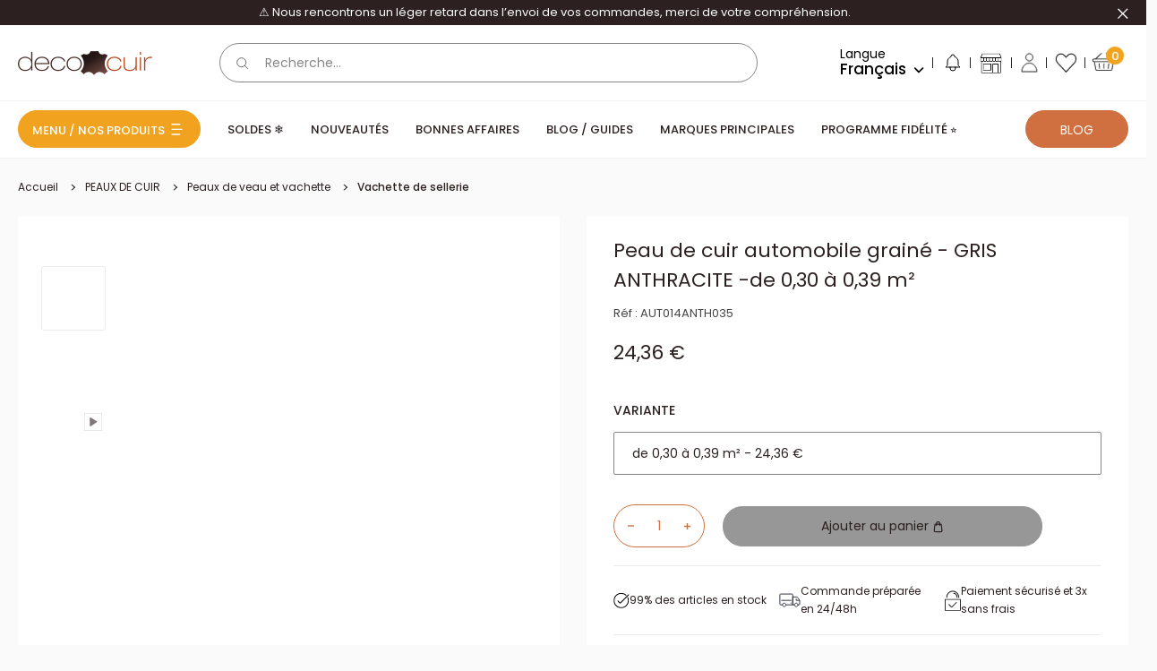

--- FILE ---
content_type: text/html; charset=utf-8
request_url: https://www.decocuir.com/products/demi-peau-cuir-automobile-gris-anthracite-345
body_size: 58878
content:
<!doctype html>
<html class="no-js" lang="fr">
  <head>
    
<script type="text/worker" id="sweworker">onmessage=function(e){postMessage(`window.SwiftOptimize=function(){let e,t=!1;const n=["mouseover","keydown","touchmove","touchstart","wheel"];let i=performance.getEntriesByType("navigation");const o={bubbles:!0,cancelable:!0};let a=[];function r(){window.SwiftObserver.disconnect(),i[0].loadEventEnd>0&&void 0!==document.removeEventListeners&&(document.removeEventListeners("DOMContentLoaded"),document.removeEventListeners("load")),n.forEach((function(e){console.log("deactivate SWE action >>",e),window.removeEventListener(e,r,{passive:!0})})),function(){let e=document.querySelectorAll('script[type="text/swescript"]:not([data-swift-pre-init])'),n=[];e.forEach((function(e){n.push((function(t){!function(e,t){var n=document.createElement("script");n.type="text/javascript",n.async=!1,n.id=e.id||"",Object.assign(n.dataset,e.dataset),e.src?(n.onload=t,n.onerror=t,n.src=e.src,a.push({type:"src",url:e.src})):(n.textContent=e.innerText,a.push({type:"context",context:e.innerText}));f(e),document.body.appendChild(n),e.src||t()}(e,t)}))})),s(n,t?l:c)}()}function s(e,t,n){e[n=n||0]?e[n]((function(){s(e,t,n+1)})):t&&t()}function c(){if(i[0].loadEventEnd<=0)return;d("DOMContentLoaded"),d("readystatechange"),d("load");const e=new UIEvent("resize",Object.assign({view:window,detail:!1},o));window.dispatchEvent(e),document.dispatchEvent(e)}function d(e,t){t=t||o;const n=new Event(e,t);window.dispatchEvent(n),document.dispatchEvent(n)}function l(){const e=new CustomEvent("swiftScriptPreInited",{detail:a});document.dispatchEvent(e)}function u(e){throw new URIError("The script"+e.target.src+" didn't load correctly.")}function p(e){const{url:t,content:n="",dataSet:i,id:o,isAsync:a=!1,isDefer:r=!1,isHeader:s=!1}=e;return new Promise(((e,c)=>{let d=document.createElement("script");d.type="text/javascript",a&&(d.async=!0),!a&&r&&(d.defer=r),o&&(d.id=o),i&&"object"==typeof i&&Object.assign(d.dataset,{...i,swiftPreInit:"preinited"}),t?d.src=t:d.textContent=n,d.dataset.swiftPreInit="preinited",d.onload=()=>e(!0),d.onerror=e=>{u(e),c(!0)},s?document.head.append(d):document.body.append(d),t||e(!0)}))}function f(e,t){t?(e.replaceWith(e.cloneNode(!0)),e.remove()):e.parentNode.removeChild(e)}return{getInstance:function(i){return e||(e=function(e){return t=!!e||!1,n.forEach((function(e){console.log("active SWE action >>",e),window.addEventListener(e,r,{passive:!0})})),n}(i)),e},helper:function(){console.table([["SwiftOptimize.getInstance(isUseCustomEvent)","isUseCustomEvent is option params, if not using createAndDispatchPageLoadEvents, just set params is 'true', if using custom event swiftScriptPreInited, document.addEventListener('swiftScriptPreInited', (e)=>console.log(e.detail)) to listen event"],["SwiftOptimize.dispatchEventManual('DOMContentLoaded')","Fired when the document has been completely loaded and parsed, without waiting for stylesheets, images, and subframes to finish loading."],["SwiftOptimize.dispatchEventManual('readystatechange')","The readystatechange event is fired when the readyState attribute of a document has changed. https://developer.mozilla.org/en-US/docs/Web/API/Document/readystatechange_event"],["SwiftOptimize.dispatchEventManual('load')","Fired when the whole page has loaded, including all dependent resources such as stylesheets images."],["SwiftOptimize.dispatchEventaLL()","dispatch events DOMContentLoaded, readystatechange, load"],["SwiftOptimize.loadScript(setup)","Load script manual with argrument setup is object {url, content = '', dataSet, id, isAsync = false, isDefer = false, isHeader = false} "],["SwiftOptimize.loadStyleUrl(url)","Load style from url, return promise"],["SwiftOptimize.preloadImage(url, hasPriority)","preload link image from url, hasPriority just option, set true if need priority high"],["SwiftOptimize.getTrackingDelay()","Tracking delay script"],["SwiftOptimize.removeNodeScript()","clear node Script to support load manual"],["SwiftOptimize.excuteSwiftPreInit()","excute all script have dataset swift"]]),console.log("More detail at https://developer.mozilla.org/en-US/docs/Web/API/Window#events")},dispatchEventManual:d,dispatchEventaLL:c,loadScript:p,loadStyleUrl:function(e){return new Promise(((t,n)=>{let i=document.createElement("link");i.href=e,i.rel="stylesheet",i.onload=()=>t(!0),i.onerror=e=>{u(e),n(!0)},document.head.append(i)}))},preloadImage:function(e,t){return new Promise((()=>{let n=document.createElement("link");n.href=e,n.rel="preload",t&&(n.fetchPriority="high"),n.as="image",n.onerror=e=>{u(e),rej(!0)},document.head.append(n)}))},getTrackingDelay:function(){return a},removeNodeScript:f,excuteSwiftPreInit:async function(){let e=[];return document.querySelectorAll('script[type="text/swescript"][data-swift-pre-init]:not([data-swift-pre-init="preinited"])').forEach((t=>{e.push(t)})),e.length?await async function(e){return await e.reduce((async function(e,t){let n=await e,i="";const o={...t.dataset},a=t.id;return i=t.src?"preinit is "+await p({url:t.src,dataSet:o,id:a,isDefer:!0})+", url >>> "+t.src:"preinit is "+await p({content:t.textContent,dataSet:o,id:a})+", content >>> "+t.textContent,f(t),n.push(i),n}),Promise.resolve([]))}(e):"not found script"}}}(),window.SwiftOptimize.getInstance();`);};</script>
<script type="text/javascript">var swex = new Worker('data:text/javascript;base64,' + btoa(document.getElementById('sweworker').textContent));(swex.onmessage = function (t) {var e = document.createElement('script');(e.type = 'text/javascript'), (e.textContent = t.data), document.head.appendChild(e);}),swex.postMessage('init');</script>
<script type="text/javascript" data-swe="1">
  (function(){
      function delayScriptByType(node, SwiftPreInit){
          node.type = 'text/swescript';
          if(SwiftPreInit) node.dataset.swiftPreInit = SwiftPreInit;
      }

    window.SwiftObserver = new MutationObserver((mutations) => {
           const tagAllow = ['IMG', 'IFRAME'];
           const scriptTypeAllow = ['application/ld+json', 'application/json'];
           mutations.forEach(({ addedNodes }) => {
                addedNodes.forEach((node) => {
                    const isScript =node.nodeType === 1 && node.tagName === 'SCRIPT',
                      isPreInited = isScript ? (!node.dataset.swiftPreInit || node.dataset.swiftPreInit !== 'preinited') : false ;
                    const mainRuleScript = isScript && !scriptTypeAllow.includes(node.type) && isPreInited;
                   if(!mainRuleScript && !tagAllow.includes(node.tagName) ) return;
      
                   if (mainRuleScript && node.className == 'analytics') delayScriptByType(node);
                   else if (node.innerHTML.includes('asyncLoad')) delayScriptByType(node);
                   else if (node.innerHTML.includes('hotjar')) delayScriptByType(node);
                   else if (node.innerHTML.includes('gtag')) delayScriptByType(node);
                   else if (node.innerHTML.includes('gtm')) delayScriptByType(node);
                   else if (node.src.includes('googlet')) delayScriptByType(node);
                   else if (node.innerHTML.includes('storefront/bars')) delayScriptByType(node);
                   else if (node.src.includes('storefront/bars')) delayScriptByType(node);
                   else if (node.innerHTML.includes('facebook.net')) delayScriptByType(node);
                   else if (node.src.includes('facebook.net')) delayScriptByType(node); 
                                  else if (node.innerHTML.includes('warehouseBoot.js')) delayScriptByType(node);
                    else if (node.src.includes('warehouseBoot.js')) delayScriptByType(node);
                                      else if (node.innerHTML.includes('theme.min.js')) delayScriptByType(node);
                    else if (node.src.includes('theme.min.js')) delayScriptByType(node);
                    else if (node.innerHTML.includes('bundle.min.js')) delayScriptByType(node);
                    else if (node.src.includes('bundle.min.js')) delayScriptByType(node);
                    else if (node.innerHTML.includes('jquery')) delayScriptByType(node);
                    else if (node.src.includes('jquery')) delayScriptByType(node);
                    else if (node.innerHTML.includes('oz-app-swatches')) delayScriptByType(node);
                    else if (node.src.includes('oz-app-swatches')) delayScriptByType(node);
                      
                     else if (node.innerHTML.includes('custom.js')) delayScriptByType(node);
                    else if (node.src.includes('custom.js')) delayScriptByType(node);
                   else if (node.innerHTML.includes('axept')) delayScriptByType(node);
                   else if (node.src.includes('axept')) delayScriptByType(node);
                   else if (node.innerHTML.includes('skeepers')) delayScriptByType(node);
                   else if (node.src.includes('skeepers')) delayScriptByType(node);
                   else if (node.innerHTML.includes('avis-verifies')) delayScriptByType(node);
                   else if (node.src.includes('avis-verifies')) delayScriptByType(node);
                   else if (node.innerHTML.includes('doofinder')) delayScriptByType(node);
                   else if (node.src.includes('doofinder')) delayScriptByType(node);
                   else if (node.innerHTML.includes('pinimg')) delayScriptByType(node);
                   else if (node.src.includes('pinimg')) delayScriptByType(node);
                   else if (node.innerHTML.includes('bat.bing.com')) delayScriptByType(node);
                   else if (node.src.includes('bat.bing.com')) delayScriptByType(node);
                   else if (node.innerHTML.includes('probance')) delayScriptByType(node);
                   else if (node.src.includes('probance')) delayScriptByType(node);
                           else if (node.innerHTML.includes('oxiapps')) delayScriptByType(node);
                   else if (node.src.includes('oxiapps')) delayScriptByType(node);
                           else if (node.innerHTML.includes('smile.io')) delayScriptByType(node);
                   else if (node.src.includes('smile.io')) delayScriptByType(node);
                     
                          else if (node.innerHTML.includes('extensions')) delayScriptByType(node);
                   else if (node.src.includes('extensions')) delayScriptByType(node);
                   else if (node.innerHTML.includes('boomerang')) delayScriptByType(node);
                   else if (node.src.includes('boomerang')) delayScriptByType(node);
                   else if (node.src.includes('shopifycloud')) delayScriptByType(node);
    
                  
                   
                     else if (node.innerHTML.includes('getshogun')) delayScriptByType(node);
                     else if (node.src.includes('getshogun')) delayScriptByType(node);
                     else if (node.id === 'web-pixels-manager-setup') delayScriptByType(node);
                   
                   
                   else if(node.tagName==='IMG'){
                      if(node.tagName==='IMG'){
                        node.loading='lazy';
                      }
                      else if(node.className.includes('image-fit promo-grid__bg-image promo-grid__bg-image--')){
                        SwiftOptimize.preloadImage(node.dataset.src, true);
                      }
                 
                   }
                   else if (node.tagName === 'IFRAME') {
                       node.loading = 'lazy';
                       let lazysrc = node.src;
                       node.setAttribute('lazy-src',lazysrc);
                       node.src = '';
                   }
               });
           });
       });
       const ua = navigator && navigator.userAgent.toString().toLowerCase();
       if (ua.indexOf("chrome") > -1) {
           SwiftObserver.observe(document.documentElement, {
               childList: true,
               subtree: true,
           });
       }
   })();
</script>
    <!-- Start of Booster Apps Seo-0.1--><title>Demi peau de cuir automobile - GRIS ANTHRACITE | Deco Cuir</title><meta name="google-site-verification" content="f9KOWN0ulwgC9ohn_DOATtuVyda4Yz5GV7q7em3ccuk" />
<meta name="description" content="Retrouvez ici nos morceaux de cuir automobile, idéal pour refaire l&#39;intérieur de votre voiture ! Traitement anti UV et anti humidité. Demi peau de cuir automobile - GRIS ANTHRACITE" /><script type="application/ld+json">
  {
    "@context": "https://schema.org",
    "@type": "WebSite",
    "name": "Deco Cuir",
    "url": "https://www.decocuir.com",
    "potentialAction": {
      "@type": "SearchAction",
      "query-input": "required name=query",
      "target": "https://www.decocuir.com/search?q={query}"
    }
  }
</script><script type="application/ld+json">
  {
    "@context": "https://schema.org",
    "@type": "Product",
    "name": "Peau de cuir automobile grainé - GRIS ANTHRACITE",
    "brand": {"@type": "Brand","name": "Autres"},
    "sku": "AUT014ANTH035",
    "mpn": "3666456938433",
    "description": "\n\nCUIR DE SELLERIE\nDemi-peau de cuir automobile de couleur gris anthracite, idéale pour refaire ou réparer un intérieur de voiture, un fauteuil ou un canapé.\n\nC'est un cuir traité anti UV et anti humidité (il ne déteint pas). Il est très résistant et dur à griffer. Ce cuir se travaille très facilement, se découpe au cutter ou aux ciseaux et se coud à la machine ou à la main.\n\n\nCuir de qualité : Automobile\nAnimal : VachetteTannage : Minéral\n\nColoris : Gris anthracite\nÉpaisseur : 1,2 mm\nSouplesse : Souple\nFinition : Grain fin\nProvenance : Europe\n\nUtilisation : intérieur de voiture, dessus de bureau, maroquinerie, artisanat, décoration, coussins...\n\nCe cuir a été testé suivant les normes :\nISO 11640\nISO 17076\nISO 11644\nISO 5402\nISO 3795\n\nPhoto non contractuelle pour la forme",
    "url": "https://www.decocuir.com/products/demi-peau-cuir-automobile-gris-anthracite-345","image": "https://www.decocuir.com/cdn/shop/products/AUT014-Peau-de-cuir-automobile-GRIS-ANTHRACITE-1_1200x.jpg?v=1678143666","itemCondition": "https://schema.org/NewCondition",
    "offers": [{
          "@type": "Offer","price": "24.36","priceCurrency": "EUR",
          "itemCondition": "https://schema.org/NewCondition",
          "url": "https://www.decocuir.com/products/demi-peau-cuir-automobile-gris-anthracite-345?variant=47104744161621",
          "sku": "AUT014ANTH035",
          "mpn": "3666456938433",
          "availability" : "https://schema.org/InStock",
          "priceValidUntil": "2026-02-21","gtin13": "3666456938433"},{
          "@type": "Offer","price": "31.32","priceCurrency": "EUR",
          "itemCondition": "https://schema.org/NewCondition",
          "url": "https://www.decocuir.com/products/demi-peau-cuir-automobile-gris-anthracite-345?variant=40656766173238",
          "sku": "AUT014ANTH045",
          "mpn": "3666456938440",
          "availability" : "https://schema.org/InStock",
          "priceValidUntil": "2026-02-21","gtin13": "3666456938440"},{
          "@type": "Offer","price": "45.24","priceCurrency": "EUR",
          "itemCondition": "https://schema.org/NewCondition",
          "url": "https://www.decocuir.com/products/demi-peau-cuir-automobile-gris-anthracite-345?variant=47104744292693",
          "sku": "AUT014ANTH065",
          "mpn": "3666456938464",
          "availability" : "https://schema.org/InStock",
          "priceValidUntil": "2026-02-21","gtin13": "3666456938464"},{
          "@type": "Offer","price": "52.20","priceCurrency": "EUR",
          "itemCondition": "https://schema.org/NewCondition",
          "url": "https://www.decocuir.com/products/demi-peau-cuir-automobile-gris-anthracite-345?variant=40656766337078",
          "sku": "AUT014ANTH075",
          "mpn": "3666456938471",
          "availability" : "https://schema.org/InStock",
          "priceValidUntil": "2026-02-21","gtin13": "3666456938471"},{
          "@type": "Offer","price": "59.16","priceCurrency": "EUR",
          "itemCondition": "https://schema.org/NewCondition",
          "url": "https://www.decocuir.com/products/demi-peau-cuir-automobile-gris-anthracite-345?variant=47104744456533",
          "sku": "AUT014ANTH085",
          "mpn": "3666456938488",
          "availability" : "https://schema.org/InStock",
          "priceValidUntil": "2026-02-21","gtin13": "3666456938488"},{
          "@type": "Offer","price": "66.12","priceCurrency": "EUR",
          "itemCondition": "https://schema.org/NewCondition",
          "url": "https://www.decocuir.com/products/demi-peau-cuir-automobile-gris-anthracite-345?variant=56618045079935",
          "sku": "AUT014ANTH095",
          "mpn": "3666456938495",
          "availability" : "https://schema.org/InStock",
          "priceValidUntil": "2026-02-21","gtin13": "3666456938495"},{
          "@type": "Offer","price": "93.96","priceCurrency": "EUR",
          "itemCondition": "https://schema.org/NewCondition",
          "url": "https://www.decocuir.com/products/demi-peau-cuir-automobile-gris-anthracite-345?variant=46777864061269",
          "sku": "AUT014ANTH135",
          "mpn": "3666456938532",
          "availability" : "https://schema.org/InStock",
          "priceValidUntil": "2026-02-21","gtin13": "3666456938532"},{
          "@type": "Offer","price": "87.00","priceCurrency": "EUR",
          "itemCondition": "https://schema.org/NewCondition",
          "url": "https://www.decocuir.com/products/demi-peau-cuir-automobile-gris-anthracite-345?variant=47104744882517",
          "sku": "AUT014ANTH125",
          "mpn": "3666456938525",
          "availability" : "https://schema.org/InStock",
          "priceValidUntil": "2026-02-21","gtin13": "3666456938525"},{
          "@type": "Offer","price": "107.88","priceCurrency": "EUR",
          "itemCondition": "https://schema.org/NewCondition",
          "url": "https://www.decocuir.com/products/demi-peau-cuir-automobile-gris-anthracite-345?variant=47104745013589",
          "sku": "AUT014ANTH155",
          "mpn": "3666456938556",
          "availability" : "https://schema.org/InStock",
          "priceValidUntil": "2026-02-21","gtin13": "3666456938556"}]}
</script>
<!-- end of Booster Apps SEO -->

    <meta charset="utf-8">
    <meta
      name="viewport"
      content="width=device-width, initial-scale=1.0, height=device-height, minimum-scale=1.0, maximum-scale=1.0"
    >
    <meta name="theme-color" content="#2c2020">
    <style>
      #smile-ui-lite-launcher-frame-container {z-index: 21474836 !important;}
    </style>
    <style>
      #ShopifyChat {z-index: 21474836 !important;}
    </style>
<link rel="canonical" href="https://www.decocuir.com/products/demi-peau-cuir-automobile-gris-anthracite-345"><link rel="shortcut icon" href="//www.decocuir.com/cdn/shop/files/favicon-decocuir.png?crop=center&height=96&v=1680013821&width=96" type="image/png"><link rel="preload" as="style" href="//www.decocuir.com/cdn/shop/t/144/assets/theme.css?v=26833604526832712571764660711">
    <link rel="preload" as="style" href="//www.decocuir.com/cdn/shop/t/144/assets/style.min.css?v=131256995995626596511766504813">
    <link rel="preload" as="script" href="//www.decocuir.com/cdn/shop/t/144/assets/theme.min.js?v=112623802067880100511731413241">
    <link rel="preload" as="script" href="//www.decocuir.com/cdn/shop/t/144/assets/bundle.min.js?v=12086098550803543851766504812">
    <link rel="preconnect" href="https://cdn.shopify.com">
    <link rel="preconnect" href="https://fonts.shopifycdn.com">
    <link rel="dns-prefetch" href="https://productreviews.shopifycdn.com">
    <link rel="dns-prefetch" href="https://ajax.googleapis.com">
    <link rel="dns-prefetch" href="https://maps.googleapis.com">
    <link rel="dns-prefetch" href="https://maps.gstatic.com">

    <script src="//www.decocuir.com/cdn/shop/t/144/assets/warehouseBoot.js?v=72959513667302749851764336750" defer="defer"></script>
    <meta name="facebook-domain-verification" content="3x6wkz4eny5s84t2tj046bdg02qs5w" /><meta property="og:type" content="product">
  <meta property="og:title" content="Peau de cuir automobile grainé - GRIS ANTHRACITE"><meta property="og:image" content="http://www.decocuir.com/cdn/shop/products/AUT014-Peau-de-cuir-automobile-GRIS-ANTHRACITE-1.jpg?v=1678143666">
    <meta property="og:image:secure_url" content="https://www.decocuir.com/cdn/shop/products/AUT014-Peau-de-cuir-automobile-GRIS-ANTHRACITE-1.jpg?v=1678143666">
    <meta property="og:image:width" content="1200">
    <meta property="og:image:height" content="1200"><meta property="product:price:amount" content="24,36">
  <meta property="product:price:currency" content="EUR"><meta property="og:description" content="Retrouvez ici nos morceaux de cuir automobile, idéal pour refaire l&#39;intérieur de votre voiture ! Traitement anti UV et anti humidité. Demi peau de cuir automobile - GRIS ANTHRACITE"><meta property="og:url" content="https://www.decocuir.com/products/demi-peau-cuir-automobile-gris-anthracite-345">
<meta property="og:site_name" content="Deco Cuir"><meta name="twitter:card" content="summary"><meta name="twitter:title" content="Peau de cuir automobile grainé - GRIS ANTHRACITE">
  <meta name="twitter:description" content="

CUIR DE SELLERIE
Demi-peau de cuir automobile de couleur gris anthracite, idéale pour refaire ou réparer un intérieur de voiture, un fauteuil ou un canapé.

C&#39;est un cuir traité anti UV et anti humidité (il ne déteint pas). Il est très résistant et dur à griffer. Ce cuir se travaille très facilement, se découpe au cutter ou aux ciseaux et se coud à la machine ou à la main.


Cuir de qualité : Automobile
Animal : VachetteTannage : Minéral

Coloris : Gris anthracite
Épaisseur : 1,2 mm
Souplesse : Souple
Finition : Grain fin
Provenance : Europe

Utilisation : intérieur de voiture, dessus de bureau, maroquinerie, artisanat, décoration, coussins...

Ce cuir a été testé suivant les normes :
ISO 11640
ISO 17076
ISO 11644
ISO 5402
ISO 3795

Photo non contractuelle pour la forme">
  <meta name="twitter:image" content="https://www.decocuir.com/cdn/shop/products/AUT014-Peau-de-cuir-automobile-GRIS-ANTHRACITE-1.jpg?crop=center&height=600&v=1678143666&width=600">
    <link rel="preload" href="//www.decocuir.com/cdn/fonts/oswald/oswald_n3.5e1367501ca69370d84b28bb3e29485e5178d388.woff2" as="font" type="font/woff2" crossorigin><link rel="preload" href="//www.decocuir.com/cdn/fonts/poppins/poppins_n4.0ba78fa5af9b0e1a374041b3ceaadf0a43b41362.woff2" as="font" type="font/woff2" crossorigin><style>
  @font-face {
  font-family: Oswald;
  font-weight: 300;
  font-style: normal;
  font-display: swap;
  src: url("//www.decocuir.com/cdn/fonts/oswald/oswald_n3.5e1367501ca69370d84b28bb3e29485e5178d388.woff2") format("woff2"),
       url("//www.decocuir.com/cdn/fonts/oswald/oswald_n3.cfa18f7353e13af9f0069f6d616bed3d258993d6.woff") format("woff");
}

  @font-face {
  font-family: Oswald;
  font-weight: 400;
  font-style: normal;
  font-display: swap;
  src: url("//www.decocuir.com/cdn/fonts/oswald/oswald_n4.7760ed7a63e536050f64bb0607ff70ce07a480bd.woff2") format("woff2"),
       url("//www.decocuir.com/cdn/fonts/oswald/oswald_n4.ae5e497f60fc686568afe76e9ff1872693c533e9.woff") format("woff");
}

  @font-face {
  font-family: Poppins;
  font-weight: 400;
  font-style: normal;
  font-display: swap;
  src: url("//www.decocuir.com/cdn/fonts/poppins/poppins_n4.0ba78fa5af9b0e1a374041b3ceaadf0a43b41362.woff2") format("woff2"),
       url("//www.decocuir.com/cdn/fonts/poppins/poppins_n4.214741a72ff2596839fc9760ee7a770386cf16ca.woff") format("woff");
}

@font-face {
  font-family: Poppins;
  font-weight: 500;
  font-style: normal;
  font-display: swap;
  src: url("//www.decocuir.com/cdn/fonts/poppins/poppins_n5.ad5b4b72b59a00358afc706450c864c3c8323842.woff2") format("woff2"),
       url("//www.decocuir.com/cdn/fonts/poppins/poppins_n5.33757fdf985af2d24b32fcd84c9a09224d4b2c39.woff") format("woff");
}



  @font-face {
  font-family: Poppins;
  font-weight: 700;
  font-style: normal;
  font-display: swap;
  src: url("//www.decocuir.com/cdn/fonts/poppins/poppins_n7.56758dcf284489feb014a026f3727f2f20a54626.woff2") format("woff2"),
       url("//www.decocuir.com/cdn/fonts/poppins/poppins_n7.f34f55d9b3d3205d2cd6f64955ff4b36f0cfd8da.woff") format("woff");
}

  @font-face {
  font-family: Poppins;
  font-weight: 400;
  font-style: italic;
  font-display: swap;
  src: url("//www.decocuir.com/cdn/fonts/poppins/poppins_i4.846ad1e22474f856bd6b81ba4585a60799a9f5d2.woff2") format("woff2"),
       url("//www.decocuir.com/cdn/fonts/poppins/poppins_i4.56b43284e8b52fc64c1fd271f289a39e8477e9ec.woff") format("woff");
}

  @font-face {
  font-family: Poppins;
  font-weight: 700;
  font-style: italic;
  font-display: swap;
  src: url("//www.decocuir.com/cdn/fonts/poppins/poppins_i7.42fd71da11e9d101e1e6c7932199f925f9eea42d.woff2") format("woff2"),
       url("//www.decocuir.com/cdn/fonts/poppins/poppins_i7.ec8499dbd7616004e21155106d13837fff4cf556.woff") format("woff");
}


  :root {
    --default-text-font-size : 15px;
    --base-text-font-size    : 16px;
    --heading-font-family    : Oswald, sans-serif;
    --heading-font-weight    : 300;
    --heading-font-style     : normal;
    --text-font-family       : Poppins, sans-serif;
    --text-font-weight       : 400;
    --text-font-style        : normal;
    --text-font-bolder-weight: 500;
    --text-link-decoration   : underline;

    --input-font-size   : 14px;
    --label-font-size   : 14px;
    --input-color       : #878787;
    --label-color       : #878787;
    --form-border-color : #878787;

    --text-color               : #2c2020;
    --text-color-rgb           : 44, 32, 32;
    --heading-color            : #2c2020;
    --border-color             : #ececec;
    --border-color-rgb         : 236, 236, 236;
    --accent-color             : #2c2020;
    --accent-color-rgb         : 44, 32, 32;
    --link-color               : #f1a31f;
    --link-color-hover         : #b8780c;
    --background               : #fafafa;
    --secondary-background     : #ffffff;
    --secondary-background-rgb : 255, 255, 255;
    --accent-background        : rgba(44, 32, 32, 0.08);

    --input-background: #ffffff;

    --error-color       : #ff0000;
    --error-background  : rgba(255, 0, 0, 0.07);
    --success-color     : #00aa00;
    --success-background: rgba(0, 170, 0, 0.11);
    --skeleton: #d7d7d7;

    --loading--background: 0, 0, 0, 0.1;

    --color-white: #ffffff;
    --color-black: #000000;
    --color-white-rgb: 255,255,255;
    --color-black-rgb: 0, 0, 0;
    --color-gray: #878787;
    --color-raw-sienna: #d07040;
    --color-ecru-white: #faf9f1;
    --color-dusty-gray: #979797;
    --color-congo-brown: #593935;
    --color-gallery: #f0efef;
    --color-alabaster: #f7f7f7;

    --swiper-navigation-color: #979797;

    --show-more-button-color: #6C3F31;
    --account-border-color: #E3E3E3;
    --mm-ocd-width: 100% !important;
    --mm-ocd-max-width: 543px !important;
    /*
    Primary button
    */

    /* Default */
    --primary-button-background: 208, 112, 64;
    --primary-button-border: 208, 112, 64;
    --primary-button-text-color: 255, 255, 255;

    /* Hover */
    --primary-button-background-hover: 255, 255, 255;
    --primary-button-border-hover: 208, 112, 64;
    --primary-button-text-color-hover: 44, 32, 32;

    /* Active */
    --primary-button-background-pressed: 44, 32, 32;
    --primary-button-border-pressed: 44, 32, 32;
    --primary-button-text-color-pressed: 255, 255, 255;

    /* Disabled */
    --primary-button-background-disabled: 151, 151, 151;
    --primary-button-border-disabled: 151, 151, 151;
    --primary-button-text-color-disabled: 44, 32, 32;

    /* Focus */
    --primary-button-background-focus: 208, 112, 64;
    --primary-button-border-focus: 208, 112, 64;
    --primary-button-text-color-focus: 255, 255, 255;
    --primary-button-outline-color-focus: 44, 32, 32;

    /*
    Secondary button
    */

    /* Default */
    --secondary-button-background: 255, 255, 255;
    --secondary-button-border: 255, 255, 255;
    --secondary-button-text-color: 44, 32, 32;

    /* Hover */
    --secondary-button-background-hover: 255, 255, 255;
    --secondary-button-border-hover: 208, 112, 64;
    --secondary-button-text-color-hover: 44, 32, 32;

    /* Active */
    --secondary-button-background-pressed: 44, 32, 32;
    --secondary-button-border-pressed: 44, 32, 32;
    --secondary-button-text-color-pressed: 255, 255, 255;

    /* Disabled */
    --secondary-button-background-disabled: 151, 151, 151;
    --secondary-button-border-disabled: 151, 151, 151;
    --secondary-button-text-color-disabled: 44, 32, 32;

    /* Focus */
    --secondary-button-background-focus: 255, 255, 255;
    --secondary-button-border-focus: 255, 255, 255;
    --secondary-button-text-color-focus: 44, 32, 32;
    --secondary-button-outline-color-focus: 44, 32, 32;

    /*
    Ternary button
    */

    /* Default */
    --ternary-button-background: 241, 163, 31;
    --ternary-button-border: 241, 163, 31;
    --ternary-button-text-color: 44, 32, 32;

    /* Hover */
    --ternary-button-background-hover: 255, 255, 255;
    --ternary-button-border-hover: 241, 163, 31;
    --ternary-button-text-color-hover: 44, 32, 32;

    /* Active */
    --ternary-button-background-pressed: 44, 32, 32;
    --ternary-button-border-pressed: 44, 32, 32;
    --ternary-button-text-color-pressed: 255, 255, 255;

    /* Disabled */
    --ternary-button-background-disabled: 151, 151, 151;
    --ternary-button-border-disabled: 151, 151, 151;
    --ternary-button-text-color-disabled: 44, 32, 32;

    /* Focus */
    --ternary-button-background-focus: 241, 163, 31;
    --ternary-button-border-focus: 241, 163, 31;
    --ternary-button-text-color-focus: 255, 255, 255;
    --ternary-button-outline-color-focus: 44, 32, 32;


    --header-background             : #ffffff;
    --header-text-color             : #000000;
    --header-icons-color            : #000000;
    --header-light-text-color       : #878787;
    --header-border-color           : rgba(135, 135, 135, 0.3);
    --header-accent-color           : #f1a41e;
    --header-accent-secondary-color : #D07040;

    --footer-background-color:    #ffffff;
    --footer-heading-text-color:  #2c2020;
    --footer-body-text-color:     #2c2020;
    --footer-body-text-color-rgb: 44, 32, 32;
    --footer-accent-color:        #f1a31f;
    --footer-accent-color-rgb:    241, 163, 31;
    --footer-border:              8px solid var(--footer-body-text-color);

    --flickity-arrow-color: #b9b9b9;--product-on-sale-accent           : #f1a31f;
    --product-on-sale-accent-rgb       : 241, 163, 31;
    --product-on-sale-color            : #ffffff;
    --product-in-stock-color           : #008a00;
    --product-low-stock-color          : #ee0000;
    --product-sold-out-color           : #8a9297;
    --product-custom-label-1-background: #f1a31f;
    --product-custom-label-1-color     : #ffffff;
    --product-custom-label-2-background: #2c453e;
    --product-custom-label-2-color     : #ffffff;
    --product-custom-label-3-background: #9c4d51;
    --product-custom-label-3-color     : #ffffff;
    --product-custom-label-4-background: #ffffff;
    --product-custom-label-4-color     : #000000;
    --product-review-star-color        : #000000;

    --mobile-container-gutter : 10px;
    --desktop-container-gutter: 20px;

    /* Shopify related variables */
    --payment-terms-background-color: #fafafa;
  }
</style>

<script>
  // IE11 does not have support for CSS variables, so we have to polyfill them
  if (!(((window || {}).CSS || {}).supports && window.CSS.supports('(--a: 0)'))) {
    const script = document.createElement('script');
    script.type = 'text/javascript';
    script.src = 'https://cdn.jsdelivr.net/npm/css-vars-ponyfill@2';
    script.onload = function () {
      cssVars({});
    };

    document.getElementsByTagName('head')[0].appendChild(script);
  }
</script>


    <script>window.performance && window.performance.mark && window.performance.mark('shopify.content_for_header.start');</script><meta name="google-site-verification" content="Drj9nkanw2ky-YC0oQV9EvxrAsiZUMfZWpL2j_Qyck4">
<meta name="facebook-domain-verification" content="24mc980ubeg4w6sl41a3czc0cmmqzb">
<meta name="facebook-domain-verification" content="24mc980ubeg4w6sl41a3czc0cmmqzb">
<meta id="shopify-digital-wallet" name="shopify-digital-wallet" content="/56982503478/digital_wallets/dialog">
<meta name="shopify-checkout-api-token" content="efc6b5e31280b097149b154c98ac30e8">
<meta id="in-context-paypal-metadata" data-shop-id="56982503478" data-venmo-supported="false" data-environment="production" data-locale="fr_FR" data-paypal-v4="true" data-currency="EUR">
<link rel="alternate" hreflang="x-default" href="https://www.decocuir.com/products/demi-peau-cuir-automobile-gris-anthracite-345">
<link rel="alternate" hreflang="fr-FR" href="https://www.decocuir.com/products/demi-peau-cuir-automobile-gris-anthracite-345">
<link rel="alternate" hreflang="en-FR" href="https://www.decocuir.com/en/products/demi-peau-cuir-automobile-gris-anthracite-345">
<link rel="alternate" hreflang="de-FR" href="https://www.decocuir.com/de/products/demi-peau-cuir-automobile-gris-anthracite-345">
<link rel="alternate" type="application/json+oembed" href="https://www.decocuir.com/products/demi-peau-cuir-automobile-gris-anthracite-345.oembed">
<script async="async" src="/checkouts/internal/preloads.js?locale=fr-FR"></script>
<script id="shopify-features" type="application/json">{"accessToken":"efc6b5e31280b097149b154c98ac30e8","betas":["rich-media-storefront-analytics"],"domain":"www.decocuir.com","predictiveSearch":true,"shopId":56982503478,"locale":"fr"}</script>
<script>var Shopify = Shopify || {};
Shopify.shop = "decocuir.myshopify.com";
Shopify.locale = "fr";
Shopify.currency = {"active":"EUR","rate":"1.0"};
Shopify.country = "FR";
Shopify.theme = {"name":"PROD V2","id":174850179413,"schema_name":"Warehouse","schema_version":"2.8.4","theme_store_id":null,"role":"main"};
Shopify.theme.handle = "null";
Shopify.theme.style = {"id":null,"handle":null};
Shopify.cdnHost = "www.decocuir.com/cdn";
Shopify.routes = Shopify.routes || {};
Shopify.routes.root = "/";</script>
<script type="module">!function(o){(o.Shopify=o.Shopify||{}).modules=!0}(window);</script>
<script>!function(o){function n(){var o=[];function n(){o.push(Array.prototype.slice.apply(arguments))}return n.q=o,n}var t=o.Shopify=o.Shopify||{};t.loadFeatures=n(),t.autoloadFeatures=n()}(window);</script>
<script id="shop-js-analytics" type="application/json">{"pageType":"product"}</script>
<script defer="defer" async type="module" src="//www.decocuir.com/cdn/shopifycloud/shop-js/modules/v2/client.init-shop-cart-sync_BcDpqI9l.fr.esm.js"></script>
<script defer="defer" async type="module" src="//www.decocuir.com/cdn/shopifycloud/shop-js/modules/v2/chunk.common_a1Rf5Dlz.esm.js"></script>
<script defer="defer" async type="module" src="//www.decocuir.com/cdn/shopifycloud/shop-js/modules/v2/chunk.modal_Djra7sW9.esm.js"></script>
<script type="module">
  await import("//www.decocuir.com/cdn/shopifycloud/shop-js/modules/v2/client.init-shop-cart-sync_BcDpqI9l.fr.esm.js");
await import("//www.decocuir.com/cdn/shopifycloud/shop-js/modules/v2/chunk.common_a1Rf5Dlz.esm.js");
await import("//www.decocuir.com/cdn/shopifycloud/shop-js/modules/v2/chunk.modal_Djra7sW9.esm.js");

  window.Shopify.SignInWithShop?.initShopCartSync?.({"fedCMEnabled":true,"windoidEnabled":true});

</script>
<script>(function() {
  var isLoaded = false;
  function asyncLoad() {
    if (isLoaded) return;
    isLoaded = true;
    var urls = ["https:\/\/assets.smartwishlist.webmarked.net\/static\/v6\/smartwishlist.js?shop=decocuir.myshopify.com","https:\/\/d1564fddzjmdj5.cloudfront.net\/initializercolissimo.js?app_name=happycolissimo\u0026cloud=d1564fddzjmdj5.cloudfront.net\u0026shop=decocuir.myshopify.com","https:\/\/shopwebapp.dpd.fr\/shopify\/js\/dpd_maps.js?shop=decocuir.myshopify.com","https:\/\/cdn.nfcube.com\/instafeed-6aa0cbfdbdc468ef8c0c0fc72ec75680.js?shop=decocuir.myshopify.com","https:\/\/wisepops.net\/loader.js?v=3\u0026h=FtmV4g88cL\u0026shop=decocuir.myshopify.com","https:\/\/customer-first-focus.b-cdn.net\/cffPCLoader_min.js?shop=decocuir.myshopify.com"];
    for (var i = 0; i < urls.length; i++) {
      var s = document.createElement('script');
      s.type = 'text/javascript';
      s.async = true;
      s.src = urls[i];
      var x = document.getElementsByTagName('script')[0];
      x.parentNode.insertBefore(s, x);
    }
  };
  if(window.attachEvent) {
    window.attachEvent('onload', asyncLoad);
  } else {
    window.addEventListener('load', asyncLoad, false);
  }
})();</script>
<script id="__st">var __st={"a":56982503478,"offset":3600,"reqid":"e13cbeac-f93c-4527-866e-218d68e70afe-1769080825","pageurl":"www.decocuir.com\/products\/demi-peau-cuir-automobile-gris-anthracite-345","u":"ae585dc3bf77","p":"product","rtyp":"product","rid":6918451789878};</script>
<script>window.ShopifyPaypalV4VisibilityTracking = true;</script>
<script id="captcha-bootstrap">!function(){'use strict';const t='contact',e='account',n='new_comment',o=[[t,t],['blogs',n],['comments',n],[t,'customer']],c=[[e,'customer_login'],[e,'guest_login'],[e,'recover_customer_password'],[e,'create_customer']],r=t=>t.map((([t,e])=>`form[action*='/${t}']:not([data-nocaptcha='true']) input[name='form_type'][value='${e}']`)).join(','),a=t=>()=>t?[...document.querySelectorAll(t)].map((t=>t.form)):[];function s(){const t=[...o],e=r(t);return a(e)}const i='password',u='form_key',d=['recaptcha-v3-token','g-recaptcha-response','h-captcha-response',i],f=()=>{try{return window.sessionStorage}catch{return}},m='__shopify_v',_=t=>t.elements[u];function p(t,e,n=!1){try{const o=window.sessionStorage,c=JSON.parse(o.getItem(e)),{data:r}=function(t){const{data:e,action:n}=t;return t[m]||n?{data:e,action:n}:{data:t,action:n}}(c);for(const[e,n]of Object.entries(r))t.elements[e]&&(t.elements[e].value=n);n&&o.removeItem(e)}catch(o){console.error('form repopulation failed',{error:o})}}const l='form_type',E='cptcha';function T(t){t.dataset[E]=!0}const w=window,h=w.document,L='Shopify',v='ce_forms',y='captcha';let A=!1;((t,e)=>{const n=(g='f06e6c50-85a8-45c8-87d0-21a2b65856fe',I='https://cdn.shopify.com/shopifycloud/storefront-forms-hcaptcha/ce_storefront_forms_captcha_hcaptcha.v1.5.2.iife.js',D={infoText:'Protégé par hCaptcha',privacyText:'Confidentialité',termsText:'Conditions'},(t,e,n)=>{const o=w[L][v],c=o.bindForm;if(c)return c(t,g,e,D).then(n);var r;o.q.push([[t,g,e,D],n]),r=I,A||(h.body.append(Object.assign(h.createElement('script'),{id:'captcha-provider',async:!0,src:r})),A=!0)});var g,I,D;w[L]=w[L]||{},w[L][v]=w[L][v]||{},w[L][v].q=[],w[L][y]=w[L][y]||{},w[L][y].protect=function(t,e){n(t,void 0,e),T(t)},Object.freeze(w[L][y]),function(t,e,n,w,h,L){const[v,y,A,g]=function(t,e,n){const i=e?o:[],u=t?c:[],d=[...i,...u],f=r(d),m=r(i),_=r(d.filter((([t,e])=>n.includes(e))));return[a(f),a(m),a(_),s()]}(w,h,L),I=t=>{const e=t.target;return e instanceof HTMLFormElement?e:e&&e.form},D=t=>v().includes(t);t.addEventListener('submit',(t=>{const e=I(t);if(!e)return;const n=D(e)&&!e.dataset.hcaptchaBound&&!e.dataset.recaptchaBound,o=_(e),c=g().includes(e)&&(!o||!o.value);(n||c)&&t.preventDefault(),c&&!n&&(function(t){try{if(!f())return;!function(t){const e=f();if(!e)return;const n=_(t);if(!n)return;const o=n.value;o&&e.removeItem(o)}(t);const e=Array.from(Array(32),(()=>Math.random().toString(36)[2])).join('');!function(t,e){_(t)||t.append(Object.assign(document.createElement('input'),{type:'hidden',name:u})),t.elements[u].value=e}(t,e),function(t,e){const n=f();if(!n)return;const o=[...t.querySelectorAll(`input[type='${i}']`)].map((({name:t})=>t)),c=[...d,...o],r={};for(const[a,s]of new FormData(t).entries())c.includes(a)||(r[a]=s);n.setItem(e,JSON.stringify({[m]:1,action:t.action,data:r}))}(t,e)}catch(e){console.error('failed to persist form',e)}}(e),e.submit())}));const S=(t,e)=>{t&&!t.dataset[E]&&(n(t,e.some((e=>e===t))),T(t))};for(const o of['focusin','change'])t.addEventListener(o,(t=>{const e=I(t);D(e)&&S(e,y())}));const B=e.get('form_key'),M=e.get(l),P=B&&M;t.addEventListener('DOMContentLoaded',(()=>{const t=y();if(P)for(const e of t)e.elements[l].value===M&&p(e,B);[...new Set([...A(),...v().filter((t=>'true'===t.dataset.shopifyCaptcha))])].forEach((e=>S(e,t)))}))}(h,new URLSearchParams(w.location.search),n,t,e,['guest_login'])})(!1,!0)}();</script>
<script integrity="sha256-4kQ18oKyAcykRKYeNunJcIwy7WH5gtpwJnB7kiuLZ1E=" data-source-attribution="shopify.loadfeatures" defer="defer" src="//www.decocuir.com/cdn/shopifycloud/storefront/assets/storefront/load_feature-a0a9edcb.js" crossorigin="anonymous"></script>
<script data-source-attribution="shopify.dynamic_checkout.dynamic.init">var Shopify=Shopify||{};Shopify.PaymentButton=Shopify.PaymentButton||{isStorefrontPortableWallets:!0,init:function(){window.Shopify.PaymentButton.init=function(){};var t=document.createElement("script");t.src="https://www.decocuir.com/cdn/shopifycloud/portable-wallets/latest/portable-wallets.fr.js",t.type="module",document.head.appendChild(t)}};
</script>
<script data-source-attribution="shopify.dynamic_checkout.buyer_consent">
  function portableWalletsHideBuyerConsent(e){var t=document.getElementById("shopify-buyer-consent"),n=document.getElementById("shopify-subscription-policy-button");t&&n&&(t.classList.add("hidden"),t.setAttribute("aria-hidden","true"),n.removeEventListener("click",e))}function portableWalletsShowBuyerConsent(e){var t=document.getElementById("shopify-buyer-consent"),n=document.getElementById("shopify-subscription-policy-button");t&&n&&(t.classList.remove("hidden"),t.removeAttribute("aria-hidden"),n.addEventListener("click",e))}window.Shopify?.PaymentButton&&(window.Shopify.PaymentButton.hideBuyerConsent=portableWalletsHideBuyerConsent,window.Shopify.PaymentButton.showBuyerConsent=portableWalletsShowBuyerConsent);
</script>
<script data-source-attribution="shopify.dynamic_checkout.cart.bootstrap">document.addEventListener("DOMContentLoaded",(function(){function t(){return document.querySelector("shopify-accelerated-checkout-cart, shopify-accelerated-checkout")}if(t())Shopify.PaymentButton.init();else{new MutationObserver((function(e,n){t()&&(Shopify.PaymentButton.init(),n.disconnect())})).observe(document.body,{childList:!0,subtree:!0})}}));
</script>
<link id="shopify-accelerated-checkout-styles" rel="stylesheet" media="screen" href="https://www.decocuir.com/cdn/shopifycloud/portable-wallets/latest/accelerated-checkout-backwards-compat.css" crossorigin="anonymous">
<style id="shopify-accelerated-checkout-cart">
        #shopify-buyer-consent {
  margin-top: 1em;
  display: inline-block;
  width: 100%;
}

#shopify-buyer-consent.hidden {
  display: none;
}

#shopify-subscription-policy-button {
  background: none;
  border: none;
  padding: 0;
  text-decoration: underline;
  font-size: inherit;
  cursor: pointer;
}

#shopify-subscription-policy-button::before {
  box-shadow: none;
}

      </style>

<script>window.performance && window.performance.mark && window.performance.mark('shopify.content_for_header.end');</script>

    
      <link rel="stylesheet" href="//www.decocuir.com/cdn/shop/t/144/assets/swatches.css?v=179031947214906167291731413239">
    

    <link rel="stylesheet" href="//www.decocuir.com/cdn/shop/t/144/assets/theme.css?v=26833604526832712571764660711">
    <link rel="stylesheet" href="//www.decocuir.com/cdn/shop/t/144/assets/style.min.css?v=131256995995626596511766504813">

    
  <script type="application/ld+json">
  {
    "@context": "https://schema.org",
    "@type": "Product",
    "productID": 6918451789878,
    "offers": [{
          "@type": "Offer",
          "name": "de 0,30 à 0,39 m²",
          "availability":"https://schema.org/InStock",
          "price": 24.36,
          "priceCurrency": "EUR",
          "priceValidUntil": "2026-02-01","sku": "AUT014ANTH035",
            "gtin13": "3666456938433",
          "url": "/products/demi-peau-cuir-automobile-gris-anthracite-345?variant=47104744161621"
        },
{
          "@type": "Offer",
          "name": "de 0,40 à 0,49 m²",
          "availability":"https://schema.org/InStock",
          "price": 31.32,
          "priceCurrency": "EUR",
          "priceValidUntil": "2026-02-01","sku": "AUT014ANTH045",
            "gtin13": "3666456938433",
          "url": "/products/demi-peau-cuir-automobile-gris-anthracite-345?variant=40656766173238"
        },
{
          "@type": "Offer",
          "name": "de 0,60 à 0,69 m²",
          "availability":"https://schema.org/InStock",
          "price": 45.24,
          "priceCurrency": "EUR",
          "priceValidUntil": "2026-02-01","sku": "AUT014ANTH065",
            "gtin13": "3666456938433",
          "url": "/products/demi-peau-cuir-automobile-gris-anthracite-345?variant=47104744292693"
        },
{
          "@type": "Offer",
          "name": "de 0,70 à 0,79 m²",
          "availability":"https://schema.org/InStock",
          "price": 52.2,
          "priceCurrency": "EUR",
          "priceValidUntil": "2026-02-01","sku": "AUT014ANTH075",
            "gtin13": "3666456938433",
          "url": "/products/demi-peau-cuir-automobile-gris-anthracite-345?variant=40656766337078"
        },
{
          "@type": "Offer",
          "name": "de 0,80 à 0,89 m²",
          "availability":"https://schema.org/InStock",
          "price": 59.16,
          "priceCurrency": "EUR",
          "priceValidUntil": "2026-02-01","sku": "AUT014ANTH085",
            "gtin13": "3666456938433",
          "url": "/products/demi-peau-cuir-automobile-gris-anthracite-345?variant=47104744456533"
        },
{
          "@type": "Offer",
          "name": "de 0,90 à 0,99 m²",
          "availability":"https://schema.org/InStock",
          "price": 66.12,
          "priceCurrency": "EUR",
          "priceValidUntil": "2026-02-01","sku": "AUT014ANTH095",
            "gtin13": "3666456938433",
          "url": "/products/demi-peau-cuir-automobile-gris-anthracite-345?variant=56618045079935"
        },
{
          "@type": "Offer",
          "name": "de 1,30 à 1,39 m²",
          "availability":"https://schema.org/InStock",
          "price": 93.96,
          "priceCurrency": "EUR",
          "priceValidUntil": "2026-02-01","sku": "AUT014ANTH135",
            "gtin13": "3666456938433",
          "url": "/products/demi-peau-cuir-automobile-gris-anthracite-345?variant=46777864061269"
        },
{
          "@type": "Offer",
          "name": "de 1,20 à 1,29 m²",
          "availability":"https://schema.org/InStock",
          "price": 87.0,
          "priceCurrency": "EUR",
          "priceValidUntil": "2026-02-01","sku": "AUT014ANTH125",
            "gtin13": "3666456938433",
          "url": "/products/demi-peau-cuir-automobile-gris-anthracite-345?variant=47104744882517"
        },
{
          "@type": "Offer",
          "name": "de 1,50 à 1,59 m²",
          "availability":"https://schema.org/InStock",
          "price": 107.88,
          "priceCurrency": "EUR",
          "priceValidUntil": "2026-02-01","sku": "AUT014ANTH155",
            "gtin13": "3666456938433",
          "url": "/products/demi-peau-cuir-automobile-gris-anthracite-345?variant=47104745013589"
        }
],"brand": {
      "@type": "Brand",
      "name": "Autres"
    },
    "name": "Peau de cuir automobile grainé - GRIS ANTHRACITE",
    "description": "\n\nCUIR DE SELLERIE\nDemi-peau de cuir automobile de couleur gris anthracite, idéale pour refaire ou réparer un intérieur de voiture, un fauteuil ou un canapé.\n\nC'est un cuir traité anti UV et anti humidité (il ne déteint pas). Il est très résistant et dur à griffer. Ce cuir se travaille très facilement, se découpe au cutter ou aux ciseaux et se coud à la machine ou à la main.\n\n\nCuir de qualité : Automobile\nAnimal : VachetteTannage : Minéral\n\nColoris : Gris anthracite\nÉpaisseur : 1,2 mm\nSouplesse : Souple\nFinition : Grain fin\nProvenance : Europe\n\nUtilisation : intérieur de voiture, dessus de bureau, maroquinerie, artisanat, décoration, coussins...\n\nCe cuir a été testé suivant les normes :\nISO 11640\nISO 17076\nISO 11644\nISO 5402\nISO 3795\n\nPhoto non contractuelle pour la forme",
    "category": "Peaux de cuir",
    "url": "/products/demi-peau-cuir-automobile-gris-anthracite-345",
    "sku": "AUT014ANTH035",
    "image": {
      "@type": "ImageObject",
      "url": "https://www.decocuir.com/cdn/shop/products/AUT014-Peau-de-cuir-automobile-GRIS-ANTHRACITE-1.jpg?v=1678143666&width=1024",
      "image": "https://www.decocuir.com/cdn/shop/products/AUT014-Peau-de-cuir-automobile-GRIS-ANTHRACITE-1.jpg?v=1678143666&width=1024",
      "name": "AUT014-Peau-de-cuir-automobile-GRIS-ANTHRACITE-1-.jpg",
      "width": "1024",
      "height": "1024"
    }
  }
  </script>



  <script type="application/ld+json">
  {
    "@context": "https://schema.org",
    "@type": "BreadcrumbList",
  "itemListElement": [{
      "@type": "ListItem",
      "position": 1,
      "name": "Accueil",
      "item": "https://www.decocuir.com"
    },{
          "@type": "ListItem",
          "position": 2,
          "name": "Peau de cuir automobile grainé - GRIS ANTHRACITE",
          "item": "https://www.decocuir.com/products/demi-peau-cuir-automobile-gris-anthracite-345"
        }]
  }
  </script>



    <script type="text/javascript">
      (function(c,l,a,r,i,t,y){ c[a]=c[a]||function(){(c[a].q=c[a].q||[]).push(arguments)}; t=l.createElement(r);t.async=1;t.src="https://www.clarity.ms/tag/"+i; y=l.getElementsByTagName(r)[0];y.parentNode.insertBefore(t,y); })(window, document, "clarity", "script", "ncat1csuyg")
    </script>

    <script>
      // This allows to expose several variables to the global scope, to be used in scripts
      window.theme = {
        tracking: {
          gtm_track_newsletter_sign_up: true,
          gtm_track_account_registration: true
        },
        shop: {
          id: 56982503478,
          locale: 'fr_FR'
        },
        customer: {
          id: null,
          firstName: null,
          lastName: null,
        },
        pageType: "product",
        cartCount: 0,
        moneyFormat: "{{amount_with_comma_separator}} €",
        moneyWithCurrencyFormat: "€{{amount_with_comma_separator}} EUR",
        currencyCodeEnabled: false,
        showDiscount: true,
        discountMode: "percentage",
        searchMode: "product,article,page",
        searchUnavailableProducts: "show",
        cartType: "drawer",
        show_taxes_included: false
      };

      window.routes = {
        rootUrl: "\/",
        rootUrlWithoutSlash: '',
        cartUrl: "\/cart",
        cartAddUrl: "\/cart\/add",
        cartChangeUrl: "\/cart\/change",
        searchUrl: "\/search",
        productRecommendationsUrl: "\/recommendations\/products",
        accountAddressesUrl: "\/account\/addresses"
      };

      window.icons = {
        cart: `<svg class="icon icon--product-cart " width="9" height="11" viewBox="0 0 9 11" fill="none" role="presentation">
      <path fill-rule="evenodd" clip-rule="evenodd" d="M4.17099 1.31304C3.83853 1.31338 3.5198 1.44571 3.28476 1.68105C3.04965 1.91631 2.91744 2.23533 2.9171 2.56811V3.10529C3.70557 3.10469 4.63694 3.10469 5.42499 3.10442V2.56811H5.42506C5.42466 2.23533 5.29237 1.91631 5.05726 1.68098C4.82214 1.44571 4.50337 1.31338 4.17089 1.31304H4.17099ZM1.8737 3.40409C1.79144 3.40422 1.71204 3.43435 1.65028 3.48883C1.58859 3.54324 1.54879 3.61829 1.5383 3.69997L0.887709 8.80054C0.859794 9.03321 0.932256 9.2668 1.08696 9.44264C1.24168 9.61848 1.46397 9.72002 1.69808 9.72169H6.64394C6.87804 9.72002 7.10034 9.6185 7.25506 9.44264C7.40978 9.2668 7.48229 9.03319 7.45431 8.80054L6.80406 3.69997C6.69669 3.22068 6.12436 3.45809 5.72432 3.40376V4.3997L5.72425 4.39977C5.72425 4.48244 5.65735 4.54948 5.57468 4.54948C5.49208 4.54948 5.42511 4.48244 5.42511 4.39977V3.40383C4.63691 3.40383 3.7056 3.4041 2.91722 3.4047V4.39977C2.91722 4.48244 2.85024 4.54948 2.76764 4.54948C2.68504 4.54948 2.61807 4.48244 2.61807 4.39977V3.4047C2.33995 3.40436 2.08668 3.40436 1.87374 3.4041L1.8737 3.40409ZM6.64401 10.0211H1.69814C1.37756 10.021 1.07246 9.88299 0.860597 9.64211C0.648715 9.4013 0.550492 9.08095 0.590971 8.76261L1.24156 3.66204C1.35221 2.97188 2.06174 3.11237 2.6181 3.10529V2.56811C2.61891 2.01316 2.91505 1.50079 3.39529 1.22355C3.87553 0.946316 4.46701 0.946316 4.94719 1.22355C5.42743 1.50079 5.72364 2.01316 5.72444 2.56811V3.10442C6.28021 3.11171 6.99001 2.97154 7.10099 3.66211L7.7513 8.76268L7.75123 8.76254C7.78937 9.08042 7.69034 9.39951 7.47899 9.63978C7.26759 9.88006 6.96389 10.0188 6.64404 10.0212L6.64401 10.0211Z" fill="currentColor"/>
      <path d="M4.17099 1.31304L4.1713 1.61304L4.17099 1.01304V1.31304ZM3.28476 1.68105L3.49696 1.89311L3.49702 1.89305L3.28476 1.68105ZM2.9171 2.56811L2.6171 2.5678V2.56811H2.9171ZM2.9171 3.10529H2.6171V3.40552L2.91733 3.40529L2.9171 3.10529ZM5.42499 3.10442L5.42509 3.40442L5.72499 3.40431V3.10442H5.42499ZM5.42499 2.56811V2.26811H5.12499V2.56811H5.42499ZM5.42506 2.56811V2.86811H5.72541L5.72505 2.56776L5.42506 2.56811ZM5.05726 1.68098L5.26949 1.46895L5.26946 1.46892L5.05726 1.68098ZM4.17089 1.31304V1.01304L4.17058 1.61304L4.17089 1.31304ZM1.8737 3.40409L2.00802 3.13584L1.94438 3.10397L1.8732 3.10409L1.8737 3.40409ZM1.65028 3.48883L1.84872 3.71383L1.84873 3.71381L1.65028 3.48883ZM1.5383 3.69997L1.24074 3.66174L1.24071 3.66202L1.5383 3.69997ZM0.887709 8.80054L0.590112 8.76258L0.589845 8.76481L0.887709 8.80054ZM1.08696 9.44264L0.86172 9.6408L0.861731 9.64081L1.08696 9.44264ZM1.69808 9.72169L1.69593 10.0217H1.69808V9.72169ZM6.64394 9.72169V10.0217L6.64609 10.0217L6.64394 9.72169ZM7.25506 9.44264L7.02983 9.24447L7.02982 9.24448L7.25506 9.44264ZM7.45431 8.80054L7.75217 8.76472L7.7519 8.76261L7.45431 8.80054ZM6.80406 3.69997L7.10165 3.66203L7.09988 3.6481L7.09681 3.63439L6.80406 3.69997ZM5.72432 3.40376L5.76469 3.10649L5.42432 3.06027V3.40376H5.72432ZM5.72432 4.3997L5.93666 4.61163L6.02432 4.5238V4.3997H5.72432ZM5.72425 4.39977L5.51192 4.18783L5.42425 4.27567V4.39977H5.72425ZM5.42511 3.40383H5.72511V3.10383H5.42511V3.40383ZM2.91722 3.4047L2.91699 3.1047L2.61722 3.10493V3.4047H2.91722ZM2.61807 3.4047H2.91807V3.10507L2.61844 3.1047L2.61807 3.4047ZM1.87374 3.4041L1.73941 3.67235L1.80265 3.70402L1.87337 3.7041L1.87374 3.4041ZM6.64401 10.0211L6.77499 9.75124L6.71296 9.72114H6.64401V10.0211ZM1.69814 10.0211L1.69802 10.3211H1.69814V10.0211ZM0.860597 9.64211L1.08586 9.44398L1.08583 9.44394L0.860597 9.64211ZM0.590971 8.76261L0.293382 8.72465L0.293367 8.72477L0.590971 8.76261ZM1.24156 3.66204L0.945189 3.61452L0.94397 3.62408L1.24156 3.66204ZM2.6181 3.10529L2.62192 3.40526L2.9181 3.40149V3.10529H2.6181ZM2.6181 2.56811L2.3181 2.56768V2.56811H2.6181ZM4.94719 1.22355L4.79718 1.48336L4.7972 1.48337L4.94719 1.22355ZM5.72444 2.56811H6.02444L6.02444 2.56768L5.72444 2.56811ZM5.72444 3.10442H5.42444V3.40051L5.72051 3.40439L5.72444 3.10442ZM7.10099 3.66211L7.39874 3.62415L7.39719 3.61451L7.10099 3.66211ZM7.7513 8.76268L7.48292 8.89674L8.04889 8.72474L7.7513 8.76268ZM7.75123 8.76254L8.01961 8.62848L7.45337 8.79828L7.75123 8.76254ZM7.47899 9.63978L7.70422 9.83795L7.70425 9.83792L7.47899 9.63978ZM6.64404 10.0212L6.51306 10.2911L6.57613 10.3217L6.64624 10.3211L6.64404 10.0212ZM4.17068 1.01304C3.75867 1.01346 3.36372 1.17746 3.0725 1.46905L3.49702 1.89305C3.67589 1.71396 3.91838 1.6133 4.1713 1.61304L4.17068 1.01304ZM3.07256 1.46898C2.78126 1.76047 2.61752 2.15566 2.6171 2.5678L3.2171 2.56842C3.21736 2.315 3.31803 2.07215 3.49696 1.89311L3.07256 1.46898ZM2.6171 2.56811V3.10529H3.2171V2.56811H2.6171ZM2.91733 3.40529C3.70572 3.40469 4.63688 3.40469 5.42509 3.40442L5.42488 2.80442C4.63701 2.80469 3.70541 2.80469 2.91687 2.80529L2.91733 3.40529ZM5.72499 3.10442V2.56811H5.12499V3.10442H5.72499ZM5.42499 2.86811H5.42506V2.26811H5.42499V2.86811ZM5.72505 2.56776C5.72457 2.15559 5.56072 1.76045 5.26949 1.46895L4.84502 1.89301C5.02402 2.07218 5.12476 2.31508 5.12506 2.56847L5.72505 2.56776ZM5.26946 1.46892C4.97818 1.17745 4.58321 1.01346 4.1712 1.01304L4.17058 1.61304C4.42353 1.6133 4.6661 1.71398 4.84506 1.89304L5.26946 1.46892ZM4.17089 1.61304H4.17099V1.01304H4.17089V1.61304ZM1.8732 3.10409C1.71789 3.10434 1.56816 3.16124 1.45183 3.26385L1.84873 3.71381C1.85593 3.70747 1.865 3.7041 1.8742 3.70409L1.8732 3.10409ZM1.45184 3.26384C1.33545 3.36649 1.2605 3.50796 1.24074 3.66174L1.83585 3.73821C1.83708 3.72862 1.84172 3.72 1.84872 3.71383L1.45184 3.26384ZM1.24071 3.66202L0.59012 8.76259L1.1853 8.8385L1.83589 3.73793L1.24071 3.66202ZM0.589845 8.76481C0.551773 9.08213 0.650581 9.40081 0.86172 9.6408L1.3122 9.24448C1.21393 9.13279 1.16782 8.98428 1.18557 8.83628L0.589845 8.76481ZM0.861731 9.64081C1.07286 9.88076 1.37627 10.0194 1.69593 10.0217L1.70022 9.4217C1.55167 9.42064 1.4105 9.3562 1.31219 9.24447L0.861731 9.64081ZM1.69808 10.0217H6.64394V9.42169H1.69808V10.0217ZM6.64609 10.0217C6.96573 10.0194 7.26916 9.88079 7.48029 9.6408L7.02982 9.24448C6.93152 9.35621 6.79036 9.42064 6.64179 9.4217L6.64609 10.0217ZM7.48028 9.64081C7.69142 9.40085 7.79034 9.08214 7.75216 8.76472L7.15645 8.83637C7.17424 8.98425 7.12813 9.13274 7.02983 9.24447L7.48028 9.64081ZM7.7519 8.76261L7.10165 3.66203L6.50647 3.73791L7.15672 8.83848L7.7519 8.76261ZM7.09681 3.63439C7.05476 3.4467 6.95657 3.29747 6.80313 3.20338C6.66301 3.11746 6.50754 3.09707 6.38462 3.09269C6.26209 3.08833 6.12852 3.09972 6.02757 3.10617C5.91535 3.11334 5.83175 3.1156 5.76469 3.10649L5.68395 3.70103C5.81692 3.71909 5.95487 3.71204 6.06582 3.70495C6.18806 3.69714 6.27929 3.68932 6.36327 3.69231C6.44685 3.69529 6.4796 3.70881 6.48949 3.71488C6.49197 3.7164 6.49293 3.71725 6.49475 3.71994C6.49715 3.72349 6.50472 3.7361 6.51132 3.76555L7.09681 3.63439ZM5.42432 3.40376V4.3997H6.02432V3.40376H5.42432ZM5.51199 4.18777L5.51192 4.18783L5.93659 4.6117L5.93666 4.61163L5.51199 4.18777ZM5.42425 4.39977C5.42425 4.31711 5.49131 4.24948 5.57468 4.24948V4.84948C5.82339 4.84948 6.02425 4.64777 6.02425 4.39977H5.42425ZM5.57468 4.24948C5.65803 4.24948 5.72511 4.31702 5.72511 4.39977H5.12511C5.12511 4.64786 5.32613 4.84948 5.57468 4.84948V4.24948ZM5.72511 4.39977V3.40383H5.12511V4.39977H5.72511ZM5.42511 3.10383C4.63685 3.10383 3.70547 3.1041 2.91699 3.1047L2.91744 3.7047C3.70574 3.7041 4.63697 3.70383 5.42511 3.70383V3.10383ZM2.61722 3.4047V4.39977H3.21722V3.4047H2.61722ZM2.61722 4.39977C2.61722 4.31702 2.68429 4.24948 2.76764 4.24948V4.84948C3.01619 4.84948 3.21722 4.64786 3.21722 4.39977H2.61722ZM2.76764 4.24948C2.851 4.24948 2.91807 4.31702 2.91807 4.39977H2.31807C2.31807 4.64786 2.51909 4.84948 2.76764 4.84948V4.24948ZM2.91807 4.39977V3.4047H2.31807V4.39977H2.91807ZM2.61844 3.1047C2.34613 3.10437 2.08073 3.10435 1.8741 3.1041L1.87337 3.7041C2.09263 3.70437 2.33376 3.70435 2.6177 3.7047L2.61844 3.1047ZM2.00806 3.13585L2.00802 3.13584L1.73938 3.67233L1.73941 3.67235L2.00806 3.13585ZM6.64401 9.72114H1.69814V10.3211H6.64401V9.72114ZM1.69827 9.72114C1.46389 9.72104 1.2408 9.62014 1.08586 9.44398L0.635334 9.84024C0.904121 10.1458 1.29123 10.321 1.69802 10.3211L1.69827 9.72114ZM1.08583 9.44394C0.93084 9.26779 0.858952 9.03341 0.888574 8.80045L0.293367 8.72477C0.242031 9.12848 0.36659 9.53481 0.635369 9.84028L1.08583 9.44394ZM0.88856 8.80057L1.53915 3.7L0.94397 3.62408L0.293382 8.72465L0.88856 8.80057ZM1.53778 3.70953C1.55679 3.59095 1.59579 3.53566 1.62884 3.50508C1.66557 3.47109 1.72395 3.44115 1.82139 3.42171C1.92037 3.40196 2.03942 3.39686 2.18101 3.3982C2.30644 3.39939 2.48266 3.40704 2.62192 3.40526L2.61428 2.80531C2.47536 2.80708 2.35425 2.79982 2.18671 2.79823C2.03533 2.79679 1.86576 2.80103 1.70398 2.83331C1.54067 2.8659 1.36615 2.93069 1.22133 3.06469C1.07284 3.2021 0.981655 3.38805 0.945342 3.61455L1.53778 3.70953ZM2.9181 3.10529V2.56811H2.3181V3.10529H2.9181ZM2.9181 2.56855C2.91875 2.12051 3.15783 1.70704 3.54528 1.48337L3.2453 0.963738C2.67227 1.29454 2.31906 1.90581 2.3181 2.56768L2.9181 2.56855ZM3.54528 1.48337C3.93271 1.25971 4.40984 1.25972 4.79718 1.48336L5.09719 0.963747C4.52419 0.632914 3.81835 0.632924 3.2453 0.963738L3.54528 1.48337ZM4.7972 1.48337C5.18467 1.70705 5.42379 2.12053 5.42444 2.56855L6.02444 2.56768C6.02348 1.90578 5.67019 1.29453 5.09717 0.963738L4.7972 1.48337ZM5.42444 2.56811V3.10442H6.02444V2.56811H5.42444ZM5.72051 3.40439C5.85956 3.40621 6.0358 3.39864 6.1611 3.39751C6.30262 3.39623 6.42165 3.40139 6.52064 3.4212C6.61809 3.4407 6.67658 3.47069 6.71344 3.50481C6.74663 3.53554 6.78571 3.591 6.80479 3.70971L7.39719 3.61451C7.36077 3.38793 7.26951 3.20195 7.12103 3.06451C6.97623 2.93046 6.80172 2.86555 6.63838 2.83286C6.47658 2.80048 6.30701 2.79616 6.15567 2.79753C5.9881 2.79905 5.86721 2.80626 5.72838 2.80444L5.72051 3.40439ZM6.8034 3.70005L7.45371 8.80062L8.04889 8.72474L7.39858 3.62417L6.8034 3.70005ZM8.01968 8.62862L8.01961 8.62848L7.48285 8.89661L7.48292 8.89674L8.01968 8.62862ZM7.45337 8.79828C7.48134 9.03146 7.40869 9.26548 7.25373 9.44165L7.70425 9.83792C7.972 9.53353 8.09739 9.12937 8.0491 8.72681L7.45337 8.79828ZM7.25376 9.44162C7.09874 9.6178 6.87615 9.71945 6.64184 9.72116L6.64624 10.3211C7.05163 10.3182 7.43643 10.1423 7.70422 9.83795L7.25376 9.44162ZM6.77502 9.75126L6.77499 9.75124L6.51303 10.291L6.51306 10.2911L6.77502 9.75126Z" fill="currentColor"/>
    </svg>`
      };

      window.errors = {
        error_password_confirm: `<p class="alert alert--error">La confirmation du mot de passe ne correspond pas</p>`,
        error_password_format: `<p class="alert alert--error">Mot de passe est trop court (le minimum est de 5 caractères).</p>`
      };

      window.languages = {
        productRegularPrice: "Prix normal",
        productSalePrice: "Prix réduit",
        collectionOnSaleLabel: "Economisez {{savings}}",
        productFormUnavailable: "Indisponible",
        productFormAddToCart: "Ajouter au panier",
        productFormPreOrder: "Pré-commander",
        productFormSoldOut: "Rupture de stock",
        productAdded: "Le produit a été ajouté au panier",
        productAddedShort: "Ajouté !",
        shippingEstimatorNoResults: "Nous ne livrons pas encore à votre adresse. Merci de contacter le service clients boutique@decocuir.com pour avoir une estimation des frais de port.",
        shippingEstimatorOneResult: "Il y a une option de livraison disponible :",
        shippingEstimatorMultipleResults: "Il y a {{count}} options de livraison disponibles :",
        shippingEstimatorErrors: "Une erreur s\u0026#39;est produite :",
        tax_reduction:"TTC"};

      window.lazySizesConfig = {
        loadHidden: false,
        hFac: 0.8,
        expFactor: 3,
        customMedia: {
          '--phone': '(max-width: 640px)',
          '--tablet': '(min-width: 641px) and (max-width: 1023px)',
          '--lap': '(min-width: 1024px)'
        }
      };

      document.documentElement.className = document.documentElement.className.replace('no-js', 'js');
    </script><script src="//www.decocuir.com/cdn/shop/t/144/assets/theme.min.js?v=112623802067880100511731413241" defer></script>
    <script src="//www.decocuir.com/cdn/shop/t/144/assets/custom.js?v=102476495355921946141731413240" defer></script>
    <script src="//www.decocuir.com/cdn/shop/t/144/assets/bundle.min.js?v=12086098550803543851766504812" defer></script>

    
      <script src="https://code.jquery.com/jquery-2.2.4.min.js" crossorigin="anonymous" defer></script>
      <script src="//www.decocuir.com/cdn/shop/t/144/assets/oz-app-swatches.js?v=153424736381199313811731413239" defer></script>
    
<script>
        (function () {
          window.onpageshow = function() {

            document.documentElement.dispatchEvent(new CustomEvent('cart:refresh', {
              bubbles: true,
              detail: {scrollToTop: false}
            }));
          };
        })();
      </script><!-- Google Tag Manager -->

    <script>
      (function(w,d,s,l,i){w[l]=w[l]||[];w[l].push({'gtm.start':

      new Date().getTime(),event:'gtm.js'});var f=d.getElementsByTagName(s)[0],

      j=d.createElement(s),dl=l!='dataLayer'?'&l='+l:'';j.async=true;j.src=

      'https://www.googletagmanager.com/gtm.js?id='+i+dl;f.parentNode.insertBefore(j,f);

      })(window,document,'script','dataLayer','GTM-MVPTPN3');
    </script>

    <!-- End Google Tag Manager -->

    <!-- Probance Webtracking -->
    <script language="javascript" src="https://t4.my-probance.one/webtrax/rsc/decocuir.js" async></script>
    <script
      src="https://my-probance.one/qs0038kj27i4pie2/shopify.js"
      cust_email=""
      product_id="6918451789878"
      async
    ></script>
    <!-- End Probance Webtracking -->

    <script src="//www.decocuir.com/cdn/shop/t/144/assets/probance-newsletter.min.js?v=29584082644966281301731419504" defer></script>

    <meta name="google-site-verification" content="f9KOWN0ulwgC9ohn_DOATtuVyda4Yz5GV7q7em3ccuk">
  <!-- BEGIN app block: shopify://apps/doofinder-search-discovery/blocks/doofinder-script/1abc6bc6-ff36-4a37-9034-effae4a47cf6 -->
  <script>
    (function(w, k) {w[k] = window[k] || function () { (window[k].q = window[k].q || []).push(arguments) }})(window, "doofinderApp")
    var dfKvCustomerEmail = "";

    doofinderApp("config", "currency", Shopify.currency.active);
    doofinderApp("config", "language", Shopify.locale);
    var context = Shopify.country;
    
    doofinderApp("config", "priceName", context);
    localStorage.setItem("shopify-language", Shopify.locale);

    doofinderApp("init", "layer", {
      params:{
        "":{
          exclude: {
            not_published_in: [context]
          }
        },
        "product":{
          exclude: {
            not_published_in: [context]
          }
        }
      }
    });
  </script>

  <script src="https://eu1-config.doofinder.com/2.x/ae415f9b-afb9-4ca6-b0ca-822a99f7c859.js" async></script>



<!-- END app block --><!-- BEGIN app block: shopify://apps/swift-speed-optimize/blocks/swift-seo/a10b8339-a20a-4621-a093-32380d49773b -->






  <!-- BEGIN app snippet: blogs-structure --><!-- END app snippet -->




















<!-- END app block --><!-- BEGIN app block: shopify://apps/oxi-social-login/blocks/social-login-embed/24ad60bc-8f09-42fa-807e-e5eda0fdae17 -->


<script>
    
        var vt = 763256;
    
        var oxi_data_scheme = 'light';
        if (document.querySelector('html').hasAttribute('data-scheme')) {
            oxi_data_scheme = document.querySelector('html').getAttribute('data-scheme');
        }
    function wfete(selector) {
    return new Promise(resolve => {
    if (document.querySelector(selector)) {
      return resolve(document.querySelector(selector));
    }

    const observer = new MutationObserver(() => {
      if (document.querySelector(selector)) {
        resolve(document.querySelector(selector));
        observer.disconnect();
      }
    });

    observer.observe(document.body, {
      subtree: true,
      childList: true,
    });
    });
  }
  async function oxi_init() {
    const data = await getOConfig();
  }
  function getOConfig() {
    var script = document.createElement('script');
    script.src = '//social-login.oxiapps.com/init.json?shop=decocuir.myshopify.com&vt='+vt+'&callback=jQuery111004090950169811405_1543664809199';
    script.setAttribute('rel','nofollow');
    document.head.appendChild(script);
  }
  function jQuery111004090950169811405_1543664809199(p) {
        var shop_locale = "";
        if (typeof Shopify !== 'undefined' && typeof Shopify.locale !== 'undefined') {
            shop_locale = "&locale="+Shopify.locale;
    }
    if (p.m == "1") {
      if (typeof oxi_initialized === 'undefined') {
        var oxi_initialized = true;
        //vt = parseInt(p.v);
        vt = parseInt(vt);

                var elem = document.createElement("link");
                elem.setAttribute("type", "text/css");
                elem.setAttribute("rel", "stylesheet");
                elem.setAttribute("href", "https://cdn.shopify.com/extensions/019a9bbf-e6d9-7768-bf83-c108720b519c/embedded-social-login-54/assets/remodal.css");
                document.getElementsByTagName("head")[0].appendChild(elem);


        var newScript = document.createElement('script');
        newScript.type = 'text/javascript';
        newScript.src = 'https://cdn.shopify.com/extensions/019a9bbf-e6d9-7768-bf83-c108720b519c/embedded-social-login-54/assets/osl.min.js';
        document.getElementsByTagName('head')[0].appendChild(newScript);
      }
    } else {
      const intervalID = setInterval(() => {
        if (document.querySelector('body')) {
            clearInterval(intervalID);

            opa = ['form[action*="account/login"]', 'form[action$="account"]'];
            opa.forEach(e => {
                wfete(e).then(element => {
                    if (typeof oxi_initialized === 'undefined') {
                        var oxi_initialized = true;
                        console.log("Oxi Social Login Initialized");
                        if (p.i == 'y') {
                            var list = document.querySelectorAll(e);
                            var oxi_list_length = 0;
                            if (list.length > 0) {
                                //oxi_list_length = 3;
                                oxi_list_length = list.length;
                            }
                            for(var osli1 = 0; osli1 < oxi_list_length; osli1++) {
                                if (list[osli1].querySelector('[value="guest_login"]')) {
                                } else {
                                if ( list[osli1].querySelectorAll('.oxi-social-login').length <= 0 && list[osli1].querySelectorAll('.oxi_social_wrapper').length <= 0 ) {
                                    var osl_checkout_url = '';
                                    if (list[osli1].querySelector('[name="checkout_url"]') !== null) {
                                        osl_checkout_url = '&osl_checkout_url='+list[osli1].querySelector('[name="checkout_url"]').value;
                                    }
                                    osl_checkout_url = osl_checkout_url.replace(/<[^>]*>/g, '').trim();
                                    list[osli1].insertAdjacentHTML(p.p, '<div class="oxi_social_wrapper" style="'+p.c+'"><iframe id="social_login_frame" class="social_login_frame" title="Social Login" src="https://social-login.oxiapps.com/widget?site='+p.s+'&vt='+vt+shop_locale+osl_checkout_url+'&scheme='+oxi_data_scheme+'" style="width:100%;max-width:100%;padding-top:0px;margin-bottom:5px;border:0px;height:'+p.h+'px;" scrolling=no></iframe></div>');
                                }
                                }
                            }
                        }
                    }
                });
            });

            wfete('#oxi-social-login').then(element => {
                document.getElementById('oxi-social-login').innerHTML="<iframe id='social_login_frame' class='social_login_frame' title='Social Login' src='https://social-login.oxiapps.com/widget?site="+p.s+"&vt="+vt+shop_locale+"&scheme="+oxi_data_scheme+"' style='width:100%;max-width:100%;padding-top:0px;margin-bottom:5px;border:0px;height:"+p.h+"px;' scrolling=no></iframe>";
            });
            wfete('.oxi-social-login').then(element => {
                var oxi_elms = document.querySelectorAll(".oxi-social-login");
                oxi_elms.forEach((oxi_elm) => {
                            oxi_elm.innerHTML="<iframe id='social_login_frame' class='social_login_frame' title='Social Login' src='https://social-login.oxiapps.com/widget?site="+p.s+"&vt="+vt+shop_locale+"&scheme="+oxi_data_scheme+"' style='width:100%;max-width:100%;padding-top:0px;margin-bottom:5px;border:0px;height:"+p.h+"px;' scrolling=no></iframe>";
                });
            });
        }
      }, 100);
    }

    var o_resized = false;
    var oxi_response = function(event) {
      if (event.origin+'/'=="https://social-login.oxiapps.com/") {
                if (event.data.action == "loaded") {
                    event.source.postMessage({
                        action:'getParentUrl',parentUrl: window.location.href+''
                    },"*");
                }

        var message = event.data+'';
        var key = message.split(':')[0];
        var value = message.split(':')[1];
        if (key=="height") {
          var oxi_iframe = document.getElementById('social_login_frame');
          if (oxi_iframe && !o_resized) {
            o_resized = true;
            oxi_iframe.style.height = value + "px";
          }
        }
      }
    };
    if (window.addEventListener) {
      window.addEventListener('message', oxi_response, false);
    } else {
      window.attachEvent("onmessage", oxi_response);
    }
  }
  oxi_init();
</script>


<!-- END app block --><!-- BEGIN app block: shopify://apps/probance-ros-decocuir/blocks/ros-script-block/019a06c5-0a7b-70a6-9744-6176d67da952 -->





<script>
  window.probance_ros = window.probance_ros || {};
  window.probance_ros.probance_product_prefix = "";
</script>

<script src="https://cdn.shopify.com/extensions/019bb637-51fe-7025-87be-2d0a0a42e857/probance-app-ros-8/assets/ros-context-provider.js" defer></script>









    <script>

        document.addEventListener('onProbanceRosInit', function(e){
        
            const visitorInfo=ProbanceROS.getVisitorIdentification();
            const rawEvents=ProbanceROS.getRawEventsSinceWithType('clicked',60,'m').then(function(evts){

                // Créer cookie de session
                document.cookie = `ros_visitor_info=${JSON.stringify(visitorInfo)}; path=/; SameSite=Strict`;
                console.debug(evts);
                if ( evts != null && evts.length > 0 ){
                    evts = evts.map(r => r.value);
                    document.cookie = `ros_raw_events=${JSON.stringify(evts)}; path=/; SameSite=Strict`;
                }

                console.debug("✅ Cookie ros_visitor_info défini avec :", JSON.stringify(visitorInfo));
                console.debug("✅ Cookie ros_raw_events défini avec :", JSON.stringify(evts));

            });
            
        });
        
    </script>

    
    <script id="probance-ros-script" src="https://test-ros.public.probance-i1.com/js/client.js?token=Wu7NjUr1CsyF5pkhnPPUbgSCuEogROJt4Yp9KD9azpVXKtSr1FP2BW3IYjs818gN" defer></script>
    


<!-- END app block --><!-- BEGIN app block: shopify://apps/swift-speed-optimize/blocks/swift-speed/a10b8339-a20a-4621-a093-32380d49773b --><!-- BEGIN app snippet: env-proxy -->
 <script>
  window.SwiftAppProxy = "/apps/extensions";
 </script><!-- END app snippet -->






<script src="https://cdn.shopify.com/extensions/019ad8b8-a06c-7be0-b499-7259106c7d5f/swift-theme-app-extension-20/assets/smart-boost.min.js" defer></script>




<!-- END app block --><!-- BEGIN app block: shopify://apps/persistent-cart/blocks/script_js/4ce05194-341e-4641-aaf4-5a8dad5444cb --><script>
  window.cffPCLiquidPlaced = true;
</script>







  
  
  <script defer src="https://cdn.shopify.com/extensions/019a793c-ad27-7882-8471-201b37e34f5e/persistent-cart-66/assets/cffPC.production.min.js" onerror="this.onerror=null;this.remove();var s=document.createElement('script');s.defer=true;s.src='https://customer-first-focus.b-cdn.net/cffPC.production.min.js';document.head.appendChild(s);"></script>




<!-- END app block --><!-- BEGIN app block: shopify://apps/wisepops-email-sms-popups/blocks/app-embed/e7d7a4f7-0df4-4073-9375-5f36db513952 --><script>
  // Create the wisepops() function
  window.wisepops_key = window.WisePopsObject = window.wisepops_key || window.WisePopsObject || "wisepops";
  window[window.wisepops_key] = function () {
    window[window.wisepops_key].q.push(arguments);
  };
  window[window.wisepops_key].q = [];
  window[window.wisepops_key].l = Date.now();

  // Disable deprecated snippet
  window._wisepopsSkipShopifyDeprecatedSnippet = true;

  document.addEventListener('wisepops.after-initialization', function () {
    // https://developer.mozilla.org/en-US/docs/Web/API/Document/cookie/Simple_document.cookie_framework
    function getCookieValue(sKey) {
      if (!sKey) { return null; }
      return decodeURIComponent(document.cookie.replace(new RegExp("(?:(?:^|.*;)\\s*" + encodeURIComponent(sKey).replace(/[\-\.\+\*]/g, "\\$&") + "\\s*\\=\\s*([^;]*).*$)|^.*$"), "$1")) || null;
    }

    function getTotalInventoryQuantity() {
      var variants = [{"id":47104744161621,"title":"de 0,30 à 0,39 m²","option1":"de 0,30 à 0,39 m²","option2":null,"option3":null,"sku":"AUT014ANTH035","requires_shipping":true,"taxable":true,"featured_image":{"id":47963870363989,"product_id":6918451789878,"position":1,"created_at":"2023-03-07T00:01:06+01:00","updated_at":"2023-03-07T00:01:06+01:00","alt":"AUT014-Peau-de-cuir-automobile-GRIS-ANTHRACITE-1-.jpg","width":1200,"height":1200,"src":"\/\/www.decocuir.com\/cdn\/shop\/products\/AUT014-Peau-de-cuir-automobile-GRIS-ANTHRACITE-1.jpg?v=1678143666","variant_ids":[40656766173238,40656766337078,46777864061269,47104744161621,47104744292693,47104744456533,47104744882517,47104745013589,56618045079935]},"available":true,"name":"Peau de cuir automobile grainé - GRIS ANTHRACITE - de 0,30 à 0,39 m²","public_title":"de 0,30 à 0,39 m²","options":["de 0,30 à 0,39 m²"],"price":2436,"weight":340,"compare_at_price":null,"inventory_management":"shopify","barcode":"3666456938433","featured_media":{"alt":"AUT014-Peau-de-cuir-automobile-GRIS-ANTHRACITE-1-.jpg","id":40558669398357,"position":1,"preview_image":{"aspect_ratio":1.0,"height":1200,"width":1200,"src":"\/\/www.decocuir.com\/cdn\/shop\/products\/AUT014-Peau-de-cuir-automobile-GRIS-ANTHRACITE-1.jpg?v=1678143666"}},"requires_selling_plan":false,"selling_plan_allocations":[],"quantity_rule":{"min":1,"max":null,"increment":1}},{"id":40656766173238,"title":"de 0,40 à 0,49 m²","option1":"de 0,40 à 0,49 m²","option2":null,"option3":null,"sku":"AUT014ANTH045","requires_shipping":true,"taxable":true,"featured_image":{"id":47963870363989,"product_id":6918451789878,"position":1,"created_at":"2023-03-07T00:01:06+01:00","updated_at":"2023-03-07T00:01:06+01:00","alt":"AUT014-Peau-de-cuir-automobile-GRIS-ANTHRACITE-1-.jpg","width":1200,"height":1200,"src":"\/\/www.decocuir.com\/cdn\/shop\/products\/AUT014-Peau-de-cuir-automobile-GRIS-ANTHRACITE-1.jpg?v=1678143666","variant_ids":[40656766173238,40656766337078,46777864061269,47104744161621,47104744292693,47104744456533,47104744882517,47104745013589,56618045079935]},"available":true,"name":"Peau de cuir automobile grainé - GRIS ANTHRACITE - de 0,40 à 0,49 m²","public_title":"de 0,40 à 0,49 m²","options":["de 0,40 à 0,49 m²"],"price":3132,"weight":440,"compare_at_price":null,"inventory_management":"shopify","barcode":"3666456938440","featured_media":{"alt":"AUT014-Peau-de-cuir-automobile-GRIS-ANTHRACITE-1-.jpg","id":40558669398357,"position":1,"preview_image":{"aspect_ratio":1.0,"height":1200,"width":1200,"src":"\/\/www.decocuir.com\/cdn\/shop\/products\/AUT014-Peau-de-cuir-automobile-GRIS-ANTHRACITE-1.jpg?v=1678143666"}},"requires_selling_plan":false,"selling_plan_allocations":[],"quantity_rule":{"min":1,"max":null,"increment":1}},{"id":47104744292693,"title":"de 0,60 à 0,69 m²","option1":"de 0,60 à 0,69 m²","option2":null,"option3":null,"sku":"AUT014ANTH065","requires_shipping":true,"taxable":true,"featured_image":{"id":47963870363989,"product_id":6918451789878,"position":1,"created_at":"2023-03-07T00:01:06+01:00","updated_at":"2023-03-07T00:01:06+01:00","alt":"AUT014-Peau-de-cuir-automobile-GRIS-ANTHRACITE-1-.jpg","width":1200,"height":1200,"src":"\/\/www.decocuir.com\/cdn\/shop\/products\/AUT014-Peau-de-cuir-automobile-GRIS-ANTHRACITE-1.jpg?v=1678143666","variant_ids":[40656766173238,40656766337078,46777864061269,47104744161621,47104744292693,47104744456533,47104744882517,47104745013589,56618045079935]},"available":true,"name":"Peau de cuir automobile grainé - GRIS ANTHRACITE - de 0,60 à 0,69 m²","public_title":"de 0,60 à 0,69 m²","options":["de 0,60 à 0,69 m²"],"price":4524,"weight":630,"compare_at_price":null,"inventory_management":"shopify","barcode":"3666456938464","featured_media":{"alt":"AUT014-Peau-de-cuir-automobile-GRIS-ANTHRACITE-1-.jpg","id":40558669398357,"position":1,"preview_image":{"aspect_ratio":1.0,"height":1200,"width":1200,"src":"\/\/www.decocuir.com\/cdn\/shop\/products\/AUT014-Peau-de-cuir-automobile-GRIS-ANTHRACITE-1.jpg?v=1678143666"}},"requires_selling_plan":false,"selling_plan_allocations":[],"quantity_rule":{"min":1,"max":null,"increment":1}},{"id":40656766337078,"title":"de 0,70 à 0,79 m²","option1":"de 0,70 à 0,79 m²","option2":null,"option3":null,"sku":"AUT014ANTH075","requires_shipping":true,"taxable":true,"featured_image":{"id":47963870363989,"product_id":6918451789878,"position":1,"created_at":"2023-03-07T00:01:06+01:00","updated_at":"2023-03-07T00:01:06+01:00","alt":"AUT014-Peau-de-cuir-automobile-GRIS-ANTHRACITE-1-.jpg","width":1200,"height":1200,"src":"\/\/www.decocuir.com\/cdn\/shop\/products\/AUT014-Peau-de-cuir-automobile-GRIS-ANTHRACITE-1.jpg?v=1678143666","variant_ids":[40656766173238,40656766337078,46777864061269,47104744161621,47104744292693,47104744456533,47104744882517,47104745013589,56618045079935]},"available":true,"name":"Peau de cuir automobile grainé - GRIS ANTHRACITE - de 0,70 à 0,79 m²","public_title":"de 0,70 à 0,79 m²","options":["de 0,70 à 0,79 m²"],"price":5220,"weight":720,"compare_at_price":null,"inventory_management":"shopify","barcode":"3666456938471","featured_media":{"alt":"AUT014-Peau-de-cuir-automobile-GRIS-ANTHRACITE-1-.jpg","id":40558669398357,"position":1,"preview_image":{"aspect_ratio":1.0,"height":1200,"width":1200,"src":"\/\/www.decocuir.com\/cdn\/shop\/products\/AUT014-Peau-de-cuir-automobile-GRIS-ANTHRACITE-1.jpg?v=1678143666"}},"requires_selling_plan":false,"selling_plan_allocations":[],"quantity_rule":{"min":1,"max":null,"increment":1}},{"id":47104744456533,"title":"de 0,80 à 0,89 m²","option1":"de 0,80 à 0,89 m²","option2":null,"option3":null,"sku":"AUT014ANTH085","requires_shipping":true,"taxable":true,"featured_image":{"id":47963870363989,"product_id":6918451789878,"position":1,"created_at":"2023-03-07T00:01:06+01:00","updated_at":"2023-03-07T00:01:06+01:00","alt":"AUT014-Peau-de-cuir-automobile-GRIS-ANTHRACITE-1-.jpg","width":1200,"height":1200,"src":"\/\/www.decocuir.com\/cdn\/shop\/products\/AUT014-Peau-de-cuir-automobile-GRIS-ANTHRACITE-1.jpg?v=1678143666","variant_ids":[40656766173238,40656766337078,46777864061269,47104744161621,47104744292693,47104744456533,47104744882517,47104745013589,56618045079935]},"available":true,"name":"Peau de cuir automobile grainé - GRIS ANTHRACITE - de 0,80 à 0,89 m²","public_title":"de 0,80 à 0,89 m²","options":["de 0,80 à 0,89 m²"],"price":5916,"weight":820,"compare_at_price":null,"inventory_management":"shopify","barcode":"3666456938488","featured_media":{"alt":"AUT014-Peau-de-cuir-automobile-GRIS-ANTHRACITE-1-.jpg","id":40558669398357,"position":1,"preview_image":{"aspect_ratio":1.0,"height":1200,"width":1200,"src":"\/\/www.decocuir.com\/cdn\/shop\/products\/AUT014-Peau-de-cuir-automobile-GRIS-ANTHRACITE-1.jpg?v=1678143666"}},"requires_selling_plan":false,"selling_plan_allocations":[],"quantity_rule":{"min":1,"max":null,"increment":1}},{"id":56618045079935,"title":"de 0,90 à 0,99 m²","option1":"de 0,90 à 0,99 m²","option2":null,"option3":null,"sku":"AUT014ANTH095","requires_shipping":true,"taxable":true,"featured_image":{"id":47963870363989,"product_id":6918451789878,"position":1,"created_at":"2023-03-07T00:01:06+01:00","updated_at":"2023-03-07T00:01:06+01:00","alt":"AUT014-Peau-de-cuir-automobile-GRIS-ANTHRACITE-1-.jpg","width":1200,"height":1200,"src":"\/\/www.decocuir.com\/cdn\/shop\/products\/AUT014-Peau-de-cuir-automobile-GRIS-ANTHRACITE-1.jpg?v=1678143666","variant_ids":[40656766173238,40656766337078,46777864061269,47104744161621,47104744292693,47104744456533,47104744882517,47104745013589,56618045079935]},"available":true,"name":"Peau de cuir automobile grainé - GRIS ANTHRACITE - de 0,90 à 0,99 m²","public_title":"de 0,90 à 0,99 m²","options":["de 0,90 à 0,99 m²"],"price":6612,"weight":910,"compare_at_price":null,"inventory_management":"shopify","barcode":"3666456938495","featured_media":{"alt":"AUT014-Peau-de-cuir-automobile-GRIS-ANTHRACITE-1-.jpg","id":40558669398357,"position":1,"preview_image":{"aspect_ratio":1.0,"height":1200,"width":1200,"src":"\/\/www.decocuir.com\/cdn\/shop\/products\/AUT014-Peau-de-cuir-automobile-GRIS-ANTHRACITE-1.jpg?v=1678143666"}},"requires_selling_plan":false,"selling_plan_allocations":[],"quantity_rule":{"min":1,"max":null,"increment":1}},{"id":46777864061269,"title":"de 1,30 à 1,39 m²","option1":"de 1,30 à 1,39 m²","option2":null,"option3":null,"sku":"AUT014ANTH135","requires_shipping":true,"taxable":true,"featured_image":{"id":47963870363989,"product_id":6918451789878,"position":1,"created_at":"2023-03-07T00:01:06+01:00","updated_at":"2023-03-07T00:01:06+01:00","alt":"AUT014-Peau-de-cuir-automobile-GRIS-ANTHRACITE-1-.jpg","width":1200,"height":1200,"src":"\/\/www.decocuir.com\/cdn\/shop\/products\/AUT014-Peau-de-cuir-automobile-GRIS-ANTHRACITE-1.jpg?v=1678143666","variant_ids":[40656766173238,40656766337078,46777864061269,47104744161621,47104744292693,47104744456533,47104744882517,47104745013589,56618045079935]},"available":true,"name":"Peau de cuir automobile grainé - GRIS ANTHRACITE - de 1,30 à 1,39 m²","public_title":"de 1,30 à 1,39 m²","options":["de 1,30 à 1,39 m²"],"price":9396,"weight":1300,"compare_at_price":null,"inventory_management":"shopify","barcode":"3666456938532","featured_media":{"alt":"AUT014-Peau-de-cuir-automobile-GRIS-ANTHRACITE-1-.jpg","id":40558669398357,"position":1,"preview_image":{"aspect_ratio":1.0,"height":1200,"width":1200,"src":"\/\/www.decocuir.com\/cdn\/shop\/products\/AUT014-Peau-de-cuir-automobile-GRIS-ANTHRACITE-1.jpg?v=1678143666"}},"requires_selling_plan":false,"selling_plan_allocations":[],"quantity_rule":{"min":1,"max":null,"increment":1}},{"id":47104744882517,"title":"de 1,20 à 1,29 m²","option1":"de 1,20 à 1,29 m²","option2":null,"option3":null,"sku":"AUT014ANTH125","requires_shipping":true,"taxable":true,"featured_image":{"id":47963870363989,"product_id":6918451789878,"position":1,"created_at":"2023-03-07T00:01:06+01:00","updated_at":"2023-03-07T00:01:06+01:00","alt":"AUT014-Peau-de-cuir-automobile-GRIS-ANTHRACITE-1-.jpg","width":1200,"height":1200,"src":"\/\/www.decocuir.com\/cdn\/shop\/products\/AUT014-Peau-de-cuir-automobile-GRIS-ANTHRACITE-1.jpg?v=1678143666","variant_ids":[40656766173238,40656766337078,46777864061269,47104744161621,47104744292693,47104744456533,47104744882517,47104745013589,56618045079935]},"available":true,"name":"Peau de cuir automobile grainé - GRIS ANTHRACITE - de 1,20 à 1,29 m²","public_title":"de 1,20 à 1,29 m²","options":["de 1,20 à 1,29 m²"],"price":8700,"weight":1200,"compare_at_price":null,"inventory_management":"shopify","barcode":"3666456938525","featured_media":{"alt":"AUT014-Peau-de-cuir-automobile-GRIS-ANTHRACITE-1-.jpg","id":40558669398357,"position":1,"preview_image":{"aspect_ratio":1.0,"height":1200,"width":1200,"src":"\/\/www.decocuir.com\/cdn\/shop\/products\/AUT014-Peau-de-cuir-automobile-GRIS-ANTHRACITE-1.jpg?v=1678143666"}},"requires_selling_plan":false,"selling_plan_allocations":[],"quantity_rule":{"min":1,"max":null,"increment":1}},{"id":47104745013589,"title":"de 1,50 à 1,59 m²","option1":"de 1,50 à 1,59 m²","option2":null,"option3":null,"sku":"AUT014ANTH155","requires_shipping":true,"taxable":true,"featured_image":{"id":47963870363989,"product_id":6918451789878,"position":1,"created_at":"2023-03-07T00:01:06+01:00","updated_at":"2023-03-07T00:01:06+01:00","alt":"AUT014-Peau-de-cuir-automobile-GRIS-ANTHRACITE-1-.jpg","width":1200,"height":1200,"src":"\/\/www.decocuir.com\/cdn\/shop\/products\/AUT014-Peau-de-cuir-automobile-GRIS-ANTHRACITE-1.jpg?v=1678143666","variant_ids":[40656766173238,40656766337078,46777864061269,47104744161621,47104744292693,47104744456533,47104744882517,47104745013589,56618045079935]},"available":true,"name":"Peau de cuir automobile grainé - GRIS ANTHRACITE - de 1,50 à 1,59 m²","public_title":"de 1,50 à 1,59 m²","options":["de 1,50 à 1,59 m²"],"price":10788,"weight":1490,"compare_at_price":null,"inventory_management":"shopify","barcode":"3666456938556","featured_media":{"alt":"AUT014-Peau-de-cuir-automobile-GRIS-ANTHRACITE-1-.jpg","id":40558669398357,"position":1,"preview_image":{"aspect_ratio":1.0,"height":1200,"width":1200,"src":"\/\/www.decocuir.com\/cdn\/shop\/products\/AUT014-Peau-de-cuir-automobile-GRIS-ANTHRACITE-1.jpg?v=1678143666"}},"requires_selling_plan":false,"selling_plan_allocations":[],"quantity_rule":{"min":1,"max":null,"increment":1}}];
      if (!variants) {
        return null;
      }

      var totalQuantity = 0;
      for (var i in variants) {
        if (variants[i] && variants[i].inventory_quantity) {
          totalQuantity += variants[i].inventory_quantity;
        } else {
          return null;
        }
      }
      return totalQuantity;
    }

    function getMapCartItems(key, items){
      var cartItems = items ?? [];
      return cartItems.map(function (item) {
        return item[key];
      })
      .filter(function (item){
        if (item !== undefined && item !== null && item !== "") {
          return true;
        }
        return false;
      })
      .join(',');
    }

    

    // Set built-in properties
    window[window.wisepops_key]('properties', {
      client_id: null,
      cart: {
        discount_code: getCookieValue('discount_code'),
        item_count: 0,
        total_price: 0 / 100,
        currency: "EUR",
        skus: getMapCartItems('sku'),
        items: []
      },
      customer: {
        accepts_marketing: false,
        is_logged_in:  false ,
        last_order: {
          created_at: null,
        },
        orders_count: 0,
        total_spent: (isNaN(null) ? 0 : (null / 100)),
        tags:  null ,
        email: null,
        first_name: null,
        last_name: null,
      },
      product: {
        available: true,
        price:  null ,
        tags: "automobile,nostock",
        total_inventory_quantity: getTotalInventoryQuantity(),
        stock: 1,
      },
      orders: {},
      

    }, { temporary: true });

    // Custom event when product added to cart
    var shopifyTrackFunction = window.ShopifyAnalytics && ShopifyAnalytics.lib && ShopifyAnalytics.lib.track;
    var lastAddedToCartTimestamp = 0;
    if (shopifyTrackFunction) {
      ShopifyAnalytics.lib.track = function () {
        if (arguments[0] === 'Added Product') {
            (async () => {
                let cartPayload;
                try {
                    cartPayload = await (await fetch(window.Shopify.routes.root + 'cart.js')).json();
                } catch (e) {}

                if (cartPayload) {
                    window[window.wisepops_key]('properties', {
                        cart: {
                            discount_code: getCookieValue('discount_code'),
                            item_count: cartPayload.items.length,
                            total_price: (cartPayload.total_price ?? 0) / 100,
                            currency: cartPayload.currency,
                            skus: getMapCartItems('sku', cartPayload.items),
                            items: cartPayload.items.map(item => ({
                                product_id: item.product_id,
                                variant_id: item.variant_id,
                                sku: item.sku,
                                quantity: item.quantity,
                                price: (item.final_price ?? 0) / 100,
                                totalPrice: (item.final_line_price ?? 0) / 100
                            })),
                        }
                    }, {temporary: true});
                }

                var currentTimestamp = Date.now();
                if (currentTimestamp > lastAddedToCartTimestamp + 5000) {
                    window[window.wisepops_key]('event', 'product-added-to-cart');
                    lastAddedToCartTimestamp = currentTimestamp;
                }
            })();
        }
        shopifyTrackFunction.apply(this, arguments);
      };
    }
  });
</script>


<!-- END app block --><script src="https://cdn.shopify.com/extensions/0bdf6072-3b81-4757-9f23-b3d93acaca82/skeepers-verified-reviews-16/assets/skeepers-shopify-rr.js" type="text/javascript" defer="defer"></script>
<link href="https://cdn.shopify.com/extensions/0bdf6072-3b81-4757-9f23-b3d93acaca82/skeepers-verified-reviews-16/assets/skeepers-shopify-rr.css" rel="stylesheet" type="text/css" media="all">
<script src="https://cdn.shopify.com/extensions/019bdd7a-c110-7969-8f1c-937dfc03ea8a/smile-io-272/assets/smile-loader.js" type="text/javascript" defer="defer"></script>
<script src="https://cdn.shopify.com/extensions/86c0df0a-bd1d-4406-855a-75a34c16b913/scalapay-on-site-messaging-36/assets/scalapay.js" type="text/javascript" defer="defer"></script>
<script src="https://cdn.shopify.com/extensions/e8878072-2f6b-4e89-8082-94b04320908d/inbox-1254/assets/inbox-chat-loader.js" type="text/javascript" defer="defer"></script>
<link href="https://monorail-edge.shopifysvc.com" rel="dns-prefetch">
<script>(function(){if ("sendBeacon" in navigator && "performance" in window) {try {var session_token_from_headers = performance.getEntriesByType('navigation')[0].serverTiming.find(x => x.name == '_s').description;} catch {var session_token_from_headers = undefined;}var session_cookie_matches = document.cookie.match(/_shopify_s=([^;]*)/);var session_token_from_cookie = session_cookie_matches && session_cookie_matches.length === 2 ? session_cookie_matches[1] : "";var session_token = session_token_from_headers || session_token_from_cookie || "";function handle_abandonment_event(e) {var entries = performance.getEntries().filter(function(entry) {return /monorail-edge.shopifysvc.com/.test(entry.name);});if (!window.abandonment_tracked && entries.length === 0) {window.abandonment_tracked = true;var currentMs = Date.now();var navigation_start = performance.timing.navigationStart;var payload = {shop_id: 56982503478,url: window.location.href,navigation_start,duration: currentMs - navigation_start,session_token,page_type: "product"};window.navigator.sendBeacon("https://monorail-edge.shopifysvc.com/v1/produce", JSON.stringify({schema_id: "online_store_buyer_site_abandonment/1.1",payload: payload,metadata: {event_created_at_ms: currentMs,event_sent_at_ms: currentMs}}));}}window.addEventListener('pagehide', handle_abandonment_event);}}());</script>
<script id="web-pixels-manager-setup">(function e(e,d,r,n,o){if(void 0===o&&(o={}),!Boolean(null===(a=null===(i=window.Shopify)||void 0===i?void 0:i.analytics)||void 0===a?void 0:a.replayQueue)){var i,a;window.Shopify=window.Shopify||{};var t=window.Shopify;t.analytics=t.analytics||{};var s=t.analytics;s.replayQueue=[],s.publish=function(e,d,r){return s.replayQueue.push([e,d,r]),!0};try{self.performance.mark("wpm:start")}catch(e){}var l=function(){var e={modern:/Edge?\/(1{2}[4-9]|1[2-9]\d|[2-9]\d{2}|\d{4,})\.\d+(\.\d+|)|Firefox\/(1{2}[4-9]|1[2-9]\d|[2-9]\d{2}|\d{4,})\.\d+(\.\d+|)|Chrom(ium|e)\/(9{2}|\d{3,})\.\d+(\.\d+|)|(Maci|X1{2}).+ Version\/(15\.\d+|(1[6-9]|[2-9]\d|\d{3,})\.\d+)([,.]\d+|)( \(\w+\)|)( Mobile\/\w+|) Safari\/|Chrome.+OPR\/(9{2}|\d{3,})\.\d+\.\d+|(CPU[ +]OS|iPhone[ +]OS|CPU[ +]iPhone|CPU IPhone OS|CPU iPad OS)[ +]+(15[._]\d+|(1[6-9]|[2-9]\d|\d{3,})[._]\d+)([._]\d+|)|Android:?[ /-](13[3-9]|1[4-9]\d|[2-9]\d{2}|\d{4,})(\.\d+|)(\.\d+|)|Android.+Firefox\/(13[5-9]|1[4-9]\d|[2-9]\d{2}|\d{4,})\.\d+(\.\d+|)|Android.+Chrom(ium|e)\/(13[3-9]|1[4-9]\d|[2-9]\d{2}|\d{4,})\.\d+(\.\d+|)|SamsungBrowser\/([2-9]\d|\d{3,})\.\d+/,legacy:/Edge?\/(1[6-9]|[2-9]\d|\d{3,})\.\d+(\.\d+|)|Firefox\/(5[4-9]|[6-9]\d|\d{3,})\.\d+(\.\d+|)|Chrom(ium|e)\/(5[1-9]|[6-9]\d|\d{3,})\.\d+(\.\d+|)([\d.]+$|.*Safari\/(?![\d.]+ Edge\/[\d.]+$))|(Maci|X1{2}).+ Version\/(10\.\d+|(1[1-9]|[2-9]\d|\d{3,})\.\d+)([,.]\d+|)( \(\w+\)|)( Mobile\/\w+|) Safari\/|Chrome.+OPR\/(3[89]|[4-9]\d|\d{3,})\.\d+\.\d+|(CPU[ +]OS|iPhone[ +]OS|CPU[ +]iPhone|CPU IPhone OS|CPU iPad OS)[ +]+(10[._]\d+|(1[1-9]|[2-9]\d|\d{3,})[._]\d+)([._]\d+|)|Android:?[ /-](13[3-9]|1[4-9]\d|[2-9]\d{2}|\d{4,})(\.\d+|)(\.\d+|)|Mobile Safari.+OPR\/([89]\d|\d{3,})\.\d+\.\d+|Android.+Firefox\/(13[5-9]|1[4-9]\d|[2-9]\d{2}|\d{4,})\.\d+(\.\d+|)|Android.+Chrom(ium|e)\/(13[3-9]|1[4-9]\d|[2-9]\d{2}|\d{4,})\.\d+(\.\d+|)|Android.+(UC? ?Browser|UCWEB|U3)[ /]?(15\.([5-9]|\d{2,})|(1[6-9]|[2-9]\d|\d{3,})\.\d+)\.\d+|SamsungBrowser\/(5\.\d+|([6-9]|\d{2,})\.\d+)|Android.+MQ{2}Browser\/(14(\.(9|\d{2,})|)|(1[5-9]|[2-9]\d|\d{3,})(\.\d+|))(\.\d+|)|K[Aa][Ii]OS\/(3\.\d+|([4-9]|\d{2,})\.\d+)(\.\d+|)/},d=e.modern,r=e.legacy,n=navigator.userAgent;return n.match(d)?"modern":n.match(r)?"legacy":"unknown"}(),u="modern"===l?"modern":"legacy",c=(null!=n?n:{modern:"",legacy:""})[u],f=function(e){return[e.baseUrl,"/wpm","/b",e.hashVersion,"modern"===e.buildTarget?"m":"l",".js"].join("")}({baseUrl:d,hashVersion:r,buildTarget:u}),m=function(e){var d=e.version,r=e.bundleTarget,n=e.surface,o=e.pageUrl,i=e.monorailEndpoint;return{emit:function(e){var a=e.status,t=e.errorMsg,s=(new Date).getTime(),l=JSON.stringify({metadata:{event_sent_at_ms:s},events:[{schema_id:"web_pixels_manager_load/3.1",payload:{version:d,bundle_target:r,page_url:o,status:a,surface:n,error_msg:t},metadata:{event_created_at_ms:s}}]});if(!i)return console&&console.warn&&console.warn("[Web Pixels Manager] No Monorail endpoint provided, skipping logging."),!1;try{return self.navigator.sendBeacon.bind(self.navigator)(i,l)}catch(e){}var u=new XMLHttpRequest;try{return u.open("POST",i,!0),u.setRequestHeader("Content-Type","text/plain"),u.send(l),!0}catch(e){return console&&console.warn&&console.warn("[Web Pixels Manager] Got an unhandled error while logging to Monorail."),!1}}}}({version:r,bundleTarget:l,surface:e.surface,pageUrl:self.location.href,monorailEndpoint:e.monorailEndpoint});try{o.browserTarget=l,function(e){var d=e.src,r=e.async,n=void 0===r||r,o=e.onload,i=e.onerror,a=e.sri,t=e.scriptDataAttributes,s=void 0===t?{}:t,l=document.createElement("script"),u=document.querySelector("head"),c=document.querySelector("body");if(l.async=n,l.src=d,a&&(l.integrity=a,l.crossOrigin="anonymous"),s)for(var f in s)if(Object.prototype.hasOwnProperty.call(s,f))try{l.dataset[f]=s[f]}catch(e){}if(o&&l.addEventListener("load",o),i&&l.addEventListener("error",i),u)u.appendChild(l);else{if(!c)throw new Error("Did not find a head or body element to append the script");c.appendChild(l)}}({src:f,async:!0,onload:function(){if(!function(){var e,d;return Boolean(null===(d=null===(e=window.Shopify)||void 0===e?void 0:e.analytics)||void 0===d?void 0:d.initialized)}()){var d=window.webPixelsManager.init(e)||void 0;if(d){var r=window.Shopify.analytics;r.replayQueue.forEach((function(e){var r=e[0],n=e[1],o=e[2];d.publishCustomEvent(r,n,o)})),r.replayQueue=[],r.publish=d.publishCustomEvent,r.visitor=d.visitor,r.initialized=!0}}},onerror:function(){return m.emit({status:"failed",errorMsg:"".concat(f," has failed to load")})},sri:function(e){var d=/^sha384-[A-Za-z0-9+/=]+$/;return"string"==typeof e&&d.test(e)}(c)?c:"",scriptDataAttributes:o}),m.emit({status:"loading"})}catch(e){m.emit({status:"failed",errorMsg:(null==e?void 0:e.message)||"Unknown error"})}}})({shopId: 56982503478,storefrontBaseUrl: "https://www.decocuir.com",extensionsBaseUrl: "https://extensions.shopifycdn.com/cdn/shopifycloud/web-pixels-manager",monorailEndpoint: "https://monorail-edge.shopifysvc.com/unstable/produce_batch",surface: "storefront-renderer",enabledBetaFlags: ["2dca8a86"],webPixelsConfigList: [{"id":"2645787007","configuration":"{\"probance_ros_token\":\"Wu7NjUr1CsyF5pkhnPPUbgSCuEogROJt4Yp9KD9azpVXKtSr1FP2BW3IYjs818gN\",\"probance_ros_infra\":\"test-ros.public.probance-i1.com\"}","eventPayloadVersion":"v1","runtimeContext":"STRICT","scriptVersion":"a402096c395a9658bf15deb816624125","type":"APP","apiClientId":289906655233,"privacyPurposes":["ANALYTICS","MARKETING","SALE_OF_DATA"],"dataSharingAdjustments":{"protectedCustomerApprovalScopes":["read_customer_address","read_customer_email","read_customer_name","read_customer_phone","read_customer_personal_data"]}},{"id":"1628864895","configuration":"{\"hash\":\"FtmV4g88cL\",\"ingestion_url\":\"https:\/\/activity.wisepops.com\",\"goal_hash\":\"wIRwWl2g5ybgWNT6aog1dywPZSdnClzu\",\"loader_url\":\"https:\/\/wisepops.net\"}","eventPayloadVersion":"v1","runtimeContext":"STRICT","scriptVersion":"f2ebd2ee515d1c2407650eb3f3fbaa1c","type":"APP","apiClientId":461977,"privacyPurposes":["ANALYTICS","MARKETING","SALE_OF_DATA"],"dataSharingAdjustments":{"protectedCustomerApprovalScopes":["read_customer_personal_data"]}},{"id":"1474855295","configuration":"{\"accountID\":\"1\",\"installation_id\":\"ae415f9b-afb9-4ca6-b0ca-822a99f7c859\",\"region\":\"eu1\"}","eventPayloadVersion":"v1","runtimeContext":"STRICT","scriptVersion":"2061f8ea39b7d2e31c8b851469aba871","type":"APP","apiClientId":199361,"privacyPurposes":["ANALYTICS","MARKETING","SALE_OF_DATA"],"dataSharingAdjustments":{"protectedCustomerApprovalScopes":["read_customer_personal_data"]}},{"id":"1053524309","configuration":"{\"config\":\"{\\\"google_tag_ids\\\":[\\\"G-4QS314GR1Q\\\",\\\"AW-879725614\\\",\\\"GT-5DDC555\\\"],\\\"target_country\\\":\\\"FR\\\",\\\"gtag_events\\\":[{\\\"type\\\":\\\"begin_checkout\\\",\\\"action_label\\\":[\\\"G-4QS314GR1Q\\\",\\\"AW-879725614\\\/8-ymCMz6_ZkZEK6YvqMD\\\"]},{\\\"type\\\":\\\"search\\\",\\\"action_label\\\":[\\\"G-4QS314GR1Q\\\",\\\"AW-879725614\\\/4O7sCMb6_ZkZEK6YvqMD\\\"]},{\\\"type\\\":\\\"view_item\\\",\\\"action_label\\\":[\\\"G-4QS314GR1Q\\\",\\\"AW-879725614\\\/6YScCMP6_ZkZEK6YvqMD\\\",\\\"MC-34NRDNH590\\\"]},{\\\"type\\\":\\\"purchase\\\",\\\"action_label\\\":[\\\"G-4QS314GR1Q\\\",\\\"AW-879725614\\\/9VUiCMr4_ZkZEK6YvqMD\\\",\\\"MC-34NRDNH590\\\"]},{\\\"type\\\":\\\"page_view\\\",\\\"action_label\\\":[\\\"G-4QS314GR1Q\\\",\\\"AW-879725614\\\/pe1ICMD6_ZkZEK6YvqMD\\\",\\\"MC-34NRDNH590\\\"]},{\\\"type\\\":\\\"add_payment_info\\\",\\\"action_label\\\":[\\\"G-4QS314GR1Q\\\",\\\"AW-879725614\\\/WgVeCO36_ZkZEK6YvqMD\\\"]},{\\\"type\\\":\\\"add_to_cart\\\",\\\"action_label\\\":[\\\"G-4QS314GR1Q\\\",\\\"AW-879725614\\\/zDnRCMn6_ZkZEK6YvqMD\\\"]}],\\\"enable_monitoring_mode\\\":false}\"}","eventPayloadVersion":"v1","runtimeContext":"OPEN","scriptVersion":"b2a88bafab3e21179ed38636efcd8a93","type":"APP","apiClientId":1780363,"privacyPurposes":[],"dataSharingAdjustments":{"protectedCustomerApprovalScopes":["read_customer_address","read_customer_email","read_customer_name","read_customer_personal_data","read_customer_phone"]}},{"id":"442401109","configuration":"{\"pixel_id\":\"211989022899712\",\"pixel_type\":\"facebook_pixel\",\"metaapp_system_user_token\":\"-\"}","eventPayloadVersion":"v1","runtimeContext":"OPEN","scriptVersion":"ca16bc87fe92b6042fbaa3acc2fbdaa6","type":"APP","apiClientId":2329312,"privacyPurposes":["ANALYTICS","MARKETING","SALE_OF_DATA"],"dataSharingAdjustments":{"protectedCustomerApprovalScopes":["read_customer_address","read_customer_email","read_customer_name","read_customer_personal_data","read_customer_phone"]}},{"id":"197689685","configuration":"{\"tagID\":\"2613568265428\"}","eventPayloadVersion":"v1","runtimeContext":"STRICT","scriptVersion":"18031546ee651571ed29edbe71a3550b","type":"APP","apiClientId":3009811,"privacyPurposes":["ANALYTICS","MARKETING","SALE_OF_DATA"],"dataSharingAdjustments":{"protectedCustomerApprovalScopes":["read_customer_address","read_customer_email","read_customer_name","read_customer_personal_data","read_customer_phone"]}},{"id":"216760703","eventPayloadVersion":"1","runtimeContext":"LAX","scriptVersion":"3","type":"CUSTOM","privacyPurposes":["ANALYTICS","MARKETING"],"name":"UET tag"},{"id":"241566079","eventPayloadVersion":"1","runtimeContext":"LAX","scriptVersion":"4","type":"CUSTOM","privacyPurposes":[],"name":"TheOz GTAG "},{"id":"shopify-app-pixel","configuration":"{}","eventPayloadVersion":"v1","runtimeContext":"STRICT","scriptVersion":"0450","apiClientId":"shopify-pixel","type":"APP","privacyPurposes":["ANALYTICS","MARKETING"]},{"id":"shopify-custom-pixel","eventPayloadVersion":"v1","runtimeContext":"LAX","scriptVersion":"0450","apiClientId":"shopify-pixel","type":"CUSTOM","privacyPurposes":["ANALYTICS","MARKETING"]}],isMerchantRequest: false,initData: {"shop":{"name":"Deco Cuir","paymentSettings":{"currencyCode":"EUR"},"myshopifyDomain":"decocuir.myshopify.com","countryCode":"FR","storefrontUrl":"https:\/\/www.decocuir.com"},"customer":null,"cart":null,"checkout":null,"productVariants":[{"price":{"amount":24.36,"currencyCode":"EUR"},"product":{"title":"Peau de cuir automobile grainé - GRIS ANTHRACITE","vendor":"Autres","id":"6918451789878","untranslatedTitle":"Peau de cuir automobile grainé - GRIS ANTHRACITE","url":"\/products\/demi-peau-cuir-automobile-gris-anthracite-345","type":"Peaux de cuir"},"id":"47104744161621","image":{"src":"\/\/www.decocuir.com\/cdn\/shop\/products\/AUT014-Peau-de-cuir-automobile-GRIS-ANTHRACITE-1.jpg?v=1678143666"},"sku":"AUT014ANTH035","title":"de 0,30 à 0,39 m²","untranslatedTitle":"de 0,30 à 0,39 m²"},{"price":{"amount":31.32,"currencyCode":"EUR"},"product":{"title":"Peau de cuir automobile grainé - GRIS ANTHRACITE","vendor":"Autres","id":"6918451789878","untranslatedTitle":"Peau de cuir automobile grainé - GRIS ANTHRACITE","url":"\/products\/demi-peau-cuir-automobile-gris-anthracite-345","type":"Peaux de cuir"},"id":"40656766173238","image":{"src":"\/\/www.decocuir.com\/cdn\/shop\/products\/AUT014-Peau-de-cuir-automobile-GRIS-ANTHRACITE-1.jpg?v=1678143666"},"sku":"AUT014ANTH045","title":"de 0,40 à 0,49 m²","untranslatedTitle":"de 0,40 à 0,49 m²"},{"price":{"amount":45.24,"currencyCode":"EUR"},"product":{"title":"Peau de cuir automobile grainé - GRIS ANTHRACITE","vendor":"Autres","id":"6918451789878","untranslatedTitle":"Peau de cuir automobile grainé - GRIS ANTHRACITE","url":"\/products\/demi-peau-cuir-automobile-gris-anthracite-345","type":"Peaux de cuir"},"id":"47104744292693","image":{"src":"\/\/www.decocuir.com\/cdn\/shop\/products\/AUT014-Peau-de-cuir-automobile-GRIS-ANTHRACITE-1.jpg?v=1678143666"},"sku":"AUT014ANTH065","title":"de 0,60 à 0,69 m²","untranslatedTitle":"de 0,60 à 0,69 m²"},{"price":{"amount":52.2,"currencyCode":"EUR"},"product":{"title":"Peau de cuir automobile grainé - GRIS ANTHRACITE","vendor":"Autres","id":"6918451789878","untranslatedTitle":"Peau de cuir automobile grainé - GRIS ANTHRACITE","url":"\/products\/demi-peau-cuir-automobile-gris-anthracite-345","type":"Peaux de cuir"},"id":"40656766337078","image":{"src":"\/\/www.decocuir.com\/cdn\/shop\/products\/AUT014-Peau-de-cuir-automobile-GRIS-ANTHRACITE-1.jpg?v=1678143666"},"sku":"AUT014ANTH075","title":"de 0,70 à 0,79 m²","untranslatedTitle":"de 0,70 à 0,79 m²"},{"price":{"amount":59.16,"currencyCode":"EUR"},"product":{"title":"Peau de cuir automobile grainé - GRIS ANTHRACITE","vendor":"Autres","id":"6918451789878","untranslatedTitle":"Peau de cuir automobile grainé - GRIS ANTHRACITE","url":"\/products\/demi-peau-cuir-automobile-gris-anthracite-345","type":"Peaux de cuir"},"id":"47104744456533","image":{"src":"\/\/www.decocuir.com\/cdn\/shop\/products\/AUT014-Peau-de-cuir-automobile-GRIS-ANTHRACITE-1.jpg?v=1678143666"},"sku":"AUT014ANTH085","title":"de 0,80 à 0,89 m²","untranslatedTitle":"de 0,80 à 0,89 m²"},{"price":{"amount":66.12,"currencyCode":"EUR"},"product":{"title":"Peau de cuir automobile grainé - GRIS ANTHRACITE","vendor":"Autres","id":"6918451789878","untranslatedTitle":"Peau de cuir automobile grainé - GRIS ANTHRACITE","url":"\/products\/demi-peau-cuir-automobile-gris-anthracite-345","type":"Peaux de cuir"},"id":"56618045079935","image":{"src":"\/\/www.decocuir.com\/cdn\/shop\/products\/AUT014-Peau-de-cuir-automobile-GRIS-ANTHRACITE-1.jpg?v=1678143666"},"sku":"AUT014ANTH095","title":"de 0,90 à 0,99 m²","untranslatedTitle":"de 0,90 à 0,99 m²"},{"price":{"amount":93.96,"currencyCode":"EUR"},"product":{"title":"Peau de cuir automobile grainé - GRIS ANTHRACITE","vendor":"Autres","id":"6918451789878","untranslatedTitle":"Peau de cuir automobile grainé - GRIS ANTHRACITE","url":"\/products\/demi-peau-cuir-automobile-gris-anthracite-345","type":"Peaux de cuir"},"id":"46777864061269","image":{"src":"\/\/www.decocuir.com\/cdn\/shop\/products\/AUT014-Peau-de-cuir-automobile-GRIS-ANTHRACITE-1.jpg?v=1678143666"},"sku":"AUT014ANTH135","title":"de 1,30 à 1,39 m²","untranslatedTitle":"de 1,30 à 1,39 m²"},{"price":{"amount":87.0,"currencyCode":"EUR"},"product":{"title":"Peau de cuir automobile grainé - GRIS ANTHRACITE","vendor":"Autres","id":"6918451789878","untranslatedTitle":"Peau de cuir automobile grainé - GRIS ANTHRACITE","url":"\/products\/demi-peau-cuir-automobile-gris-anthracite-345","type":"Peaux de cuir"},"id":"47104744882517","image":{"src":"\/\/www.decocuir.com\/cdn\/shop\/products\/AUT014-Peau-de-cuir-automobile-GRIS-ANTHRACITE-1.jpg?v=1678143666"},"sku":"AUT014ANTH125","title":"de 1,20 à 1,29 m²","untranslatedTitle":"de 1,20 à 1,29 m²"},{"price":{"amount":107.88,"currencyCode":"EUR"},"product":{"title":"Peau de cuir automobile grainé - GRIS ANTHRACITE","vendor":"Autres","id":"6918451789878","untranslatedTitle":"Peau de cuir automobile grainé - GRIS ANTHRACITE","url":"\/products\/demi-peau-cuir-automobile-gris-anthracite-345","type":"Peaux de cuir"},"id":"47104745013589","image":{"src":"\/\/www.decocuir.com\/cdn\/shop\/products\/AUT014-Peau-de-cuir-automobile-GRIS-ANTHRACITE-1.jpg?v=1678143666"},"sku":"AUT014ANTH155","title":"de 1,50 à 1,59 m²","untranslatedTitle":"de 1,50 à 1,59 m²"}],"purchasingCompany":null},},"https://www.decocuir.com/cdn","fcfee988w5aeb613cpc8e4bc33m6693e112",{"modern":"","legacy":""},{"shopId":"56982503478","storefrontBaseUrl":"https:\/\/www.decocuir.com","extensionBaseUrl":"https:\/\/extensions.shopifycdn.com\/cdn\/shopifycloud\/web-pixels-manager","surface":"storefront-renderer","enabledBetaFlags":"[\"2dca8a86\"]","isMerchantRequest":"false","hashVersion":"fcfee988w5aeb613cpc8e4bc33m6693e112","publish":"custom","events":"[[\"page_viewed\",{}],[\"product_viewed\",{\"productVariant\":{\"price\":{\"amount\":24.36,\"currencyCode\":\"EUR\"},\"product\":{\"title\":\"Peau de cuir automobile grainé - GRIS ANTHRACITE\",\"vendor\":\"Autres\",\"id\":\"6918451789878\",\"untranslatedTitle\":\"Peau de cuir automobile grainé - GRIS ANTHRACITE\",\"url\":\"\/products\/demi-peau-cuir-automobile-gris-anthracite-345\",\"type\":\"Peaux de cuir\"},\"id\":\"47104744161621\",\"image\":{\"src\":\"\/\/www.decocuir.com\/cdn\/shop\/products\/AUT014-Peau-de-cuir-automobile-GRIS-ANTHRACITE-1.jpg?v=1678143666\"},\"sku\":\"AUT014ANTH035\",\"title\":\"de 0,30 à 0,39 m²\",\"untranslatedTitle\":\"de 0,30 à 0,39 m²\"}}]]"});</script><script>
  window.ShopifyAnalytics = window.ShopifyAnalytics || {};
  window.ShopifyAnalytics.meta = window.ShopifyAnalytics.meta || {};
  window.ShopifyAnalytics.meta.currency = 'EUR';
  var meta = {"product":{"id":6918451789878,"gid":"gid:\/\/shopify\/Product\/6918451789878","vendor":"Autres","type":"Peaux de cuir","handle":"demi-peau-cuir-automobile-gris-anthracite-345","variants":[{"id":47104744161621,"price":2436,"name":"Peau de cuir automobile grainé - GRIS ANTHRACITE - de 0,30 à 0,39 m²","public_title":"de 0,30 à 0,39 m²","sku":"AUT014ANTH035"},{"id":40656766173238,"price":3132,"name":"Peau de cuir automobile grainé - GRIS ANTHRACITE - de 0,40 à 0,49 m²","public_title":"de 0,40 à 0,49 m²","sku":"AUT014ANTH045"},{"id":47104744292693,"price":4524,"name":"Peau de cuir automobile grainé - GRIS ANTHRACITE - de 0,60 à 0,69 m²","public_title":"de 0,60 à 0,69 m²","sku":"AUT014ANTH065"},{"id":40656766337078,"price":5220,"name":"Peau de cuir automobile grainé - GRIS ANTHRACITE - de 0,70 à 0,79 m²","public_title":"de 0,70 à 0,79 m²","sku":"AUT014ANTH075"},{"id":47104744456533,"price":5916,"name":"Peau de cuir automobile grainé - GRIS ANTHRACITE - de 0,80 à 0,89 m²","public_title":"de 0,80 à 0,89 m²","sku":"AUT014ANTH085"},{"id":56618045079935,"price":6612,"name":"Peau de cuir automobile grainé - GRIS ANTHRACITE - de 0,90 à 0,99 m²","public_title":"de 0,90 à 0,99 m²","sku":"AUT014ANTH095"},{"id":46777864061269,"price":9396,"name":"Peau de cuir automobile grainé - GRIS ANTHRACITE - de 1,30 à 1,39 m²","public_title":"de 1,30 à 1,39 m²","sku":"AUT014ANTH135"},{"id":47104744882517,"price":8700,"name":"Peau de cuir automobile grainé - GRIS ANTHRACITE - de 1,20 à 1,29 m²","public_title":"de 1,20 à 1,29 m²","sku":"AUT014ANTH125"},{"id":47104745013589,"price":10788,"name":"Peau de cuir automobile grainé - GRIS ANTHRACITE - de 1,50 à 1,59 m²","public_title":"de 1,50 à 1,59 m²","sku":"AUT014ANTH155"}],"remote":false},"page":{"pageType":"product","resourceType":"product","resourceId":6918451789878,"requestId":"e13cbeac-f93c-4527-866e-218d68e70afe-1769080825"}};
  for (var attr in meta) {
    window.ShopifyAnalytics.meta[attr] = meta[attr];
  }
</script>
<script class="analytics">
  (function () {
    var customDocumentWrite = function(content) {
      var jquery = null;

      if (window.jQuery) {
        jquery = window.jQuery;
      } else if (window.Checkout && window.Checkout.$) {
        jquery = window.Checkout.$;
      }

      if (jquery) {
        jquery('body').append(content);
      }
    };

    var hasLoggedConversion = function(token) {
      if (token) {
        return document.cookie.indexOf('loggedConversion=' + token) !== -1;
      }
      return false;
    }

    var setCookieIfConversion = function(token) {
      if (token) {
        var twoMonthsFromNow = new Date(Date.now());
        twoMonthsFromNow.setMonth(twoMonthsFromNow.getMonth() + 2);

        document.cookie = 'loggedConversion=' + token + '; expires=' + twoMonthsFromNow;
      }
    }

    var trekkie = window.ShopifyAnalytics.lib = window.trekkie = window.trekkie || [];
    if (trekkie.integrations) {
      return;
    }
    trekkie.methods = [
      'identify',
      'page',
      'ready',
      'track',
      'trackForm',
      'trackLink'
    ];
    trekkie.factory = function(method) {
      return function() {
        var args = Array.prototype.slice.call(arguments);
        args.unshift(method);
        trekkie.push(args);
        return trekkie;
      };
    };
    for (var i = 0; i < trekkie.methods.length; i++) {
      var key = trekkie.methods[i];
      trekkie[key] = trekkie.factory(key);
    }
    trekkie.load = function(config) {
      trekkie.config = config || {};
      trekkie.config.initialDocumentCookie = document.cookie;
      var first = document.getElementsByTagName('script')[0];
      var script = document.createElement('script');
      script.type = 'text/javascript';
      script.onerror = function(e) {
        var scriptFallback = document.createElement('script');
        scriptFallback.type = 'text/javascript';
        scriptFallback.onerror = function(error) {
                var Monorail = {
      produce: function produce(monorailDomain, schemaId, payload) {
        var currentMs = new Date().getTime();
        var event = {
          schema_id: schemaId,
          payload: payload,
          metadata: {
            event_created_at_ms: currentMs,
            event_sent_at_ms: currentMs
          }
        };
        return Monorail.sendRequest("https://" + monorailDomain + "/v1/produce", JSON.stringify(event));
      },
      sendRequest: function sendRequest(endpointUrl, payload) {
        // Try the sendBeacon API
        if (window && window.navigator && typeof window.navigator.sendBeacon === 'function' && typeof window.Blob === 'function' && !Monorail.isIos12()) {
          var blobData = new window.Blob([payload], {
            type: 'text/plain'
          });

          if (window.navigator.sendBeacon(endpointUrl, blobData)) {
            return true;
          } // sendBeacon was not successful

        } // XHR beacon

        var xhr = new XMLHttpRequest();

        try {
          xhr.open('POST', endpointUrl);
          xhr.setRequestHeader('Content-Type', 'text/plain');
          xhr.send(payload);
        } catch (e) {
          console.log(e);
        }

        return false;
      },
      isIos12: function isIos12() {
        return window.navigator.userAgent.lastIndexOf('iPhone; CPU iPhone OS 12_') !== -1 || window.navigator.userAgent.lastIndexOf('iPad; CPU OS 12_') !== -1;
      }
    };
    Monorail.produce('monorail-edge.shopifysvc.com',
      'trekkie_storefront_load_errors/1.1',
      {shop_id: 56982503478,
      theme_id: 174850179413,
      app_name: "storefront",
      context_url: window.location.href,
      source_url: "//www.decocuir.com/cdn/s/trekkie.storefront.1bbfab421998800ff09850b62e84b8915387986d.min.js"});

        };
        scriptFallback.async = true;
        scriptFallback.src = '//www.decocuir.com/cdn/s/trekkie.storefront.1bbfab421998800ff09850b62e84b8915387986d.min.js';
        first.parentNode.insertBefore(scriptFallback, first);
      };
      script.async = true;
      script.src = '//www.decocuir.com/cdn/s/trekkie.storefront.1bbfab421998800ff09850b62e84b8915387986d.min.js';
      first.parentNode.insertBefore(script, first);
    };
    trekkie.load(
      {"Trekkie":{"appName":"storefront","development":false,"defaultAttributes":{"shopId":56982503478,"isMerchantRequest":null,"themeId":174850179413,"themeCityHash":"3283147688745551992","contentLanguage":"fr","currency":"EUR"},"isServerSideCookieWritingEnabled":true,"monorailRegion":"shop_domain","enabledBetaFlags":["65f19447"]},"Session Attribution":{},"S2S":{"facebookCapiEnabled":true,"source":"trekkie-storefront-renderer","apiClientId":580111}}
    );

    var loaded = false;
    trekkie.ready(function() {
      if (loaded) return;
      loaded = true;

      window.ShopifyAnalytics.lib = window.trekkie;

      var originalDocumentWrite = document.write;
      document.write = customDocumentWrite;
      try { window.ShopifyAnalytics.merchantGoogleAnalytics.call(this); } catch(error) {};
      document.write = originalDocumentWrite;

      window.ShopifyAnalytics.lib.page(null,{"pageType":"product","resourceType":"product","resourceId":6918451789878,"requestId":"e13cbeac-f93c-4527-866e-218d68e70afe-1769080825","shopifyEmitted":true});

      var match = window.location.pathname.match(/checkouts\/(.+)\/(thank_you|post_purchase)/)
      var token = match? match[1]: undefined;
      if (!hasLoggedConversion(token)) {
        setCookieIfConversion(token);
        window.ShopifyAnalytics.lib.track("Viewed Product",{"currency":"EUR","variantId":47104744161621,"productId":6918451789878,"productGid":"gid:\/\/shopify\/Product\/6918451789878","name":"Peau de cuir automobile grainé - GRIS ANTHRACITE - de 0,30 à 0,39 m²","price":"24.36","sku":"AUT014ANTH035","brand":"Autres","variant":"de 0,30 à 0,39 m²","category":"Peaux de cuir","nonInteraction":true,"remote":false},undefined,undefined,{"shopifyEmitted":true});
      window.ShopifyAnalytics.lib.track("monorail:\/\/trekkie_storefront_viewed_product\/1.1",{"currency":"EUR","variantId":47104744161621,"productId":6918451789878,"productGid":"gid:\/\/shopify\/Product\/6918451789878","name":"Peau de cuir automobile grainé - GRIS ANTHRACITE - de 0,30 à 0,39 m²","price":"24.36","sku":"AUT014ANTH035","brand":"Autres","variant":"de 0,30 à 0,39 m²","category":"Peaux de cuir","nonInteraction":true,"remote":false,"referer":"https:\/\/www.decocuir.com\/products\/demi-peau-cuir-automobile-gris-anthracite-345"});
      }
    });


        var eventsListenerScript = document.createElement('script');
        eventsListenerScript.async = true;
        eventsListenerScript.src = "//www.decocuir.com/cdn/shopifycloud/storefront/assets/shop_events_listener-3da45d37.js";
        document.getElementsByTagName('head')[0].appendChild(eventsListenerScript);

})();</script>
<script
  defer
  src="https://www.decocuir.com/cdn/shopifycloud/perf-kit/shopify-perf-kit-3.0.4.min.js"
  data-application="storefront-renderer"
  data-shop-id="56982503478"
  data-render-region="gcp-us-east1"
  data-page-type="product"
  data-theme-instance-id="174850179413"
  data-theme-name="Warehouse"
  data-theme-version="2.8.4"
  data-monorail-region="shop_domain"
  data-resource-timing-sampling-rate="10"
  data-shs="true"
  data-shs-beacon="true"
  data-shs-export-with-fetch="true"
  data-shs-logs-sample-rate="1"
  data-shs-beacon-endpoint="https://www.decocuir.com/api/collect"
></script>
</head>

  <body
    class="warehouse--v1  features--animate-zoom template-product "
    data-instant-intensity="viewport"
  >
    <div id="shopify-section-probance-newsletter-popup" class="shopify-section">

 
 
 
 
 
 
 
 
 
 
 
 
 
 
 
 <style data-shopify>

 
   .probance-popup-overlay:empty {position: fixed; z-index: 998; top: 0; left: 0; right: 0; bottom: 0; display: none; background-color: rgba(0,0,0, 25%);cursor: pointer;}
   .probance-popup-overlay.active {position: fixed; top: 0; left: 0; right: 0; bottom: 0; display: block;}
   .probance-popup-overlay[display-mode="test"] {position: fixed; top: 0; left: 0; right: 0; bottom: 0; display: block;}
 
 
   .probance-popup-main-wrapper {position: fixed; display: flex; z-index: 999; transition: all 0.6s ease; background-color: #ffffff;flex: 1;-webkit-box-shadow: 1px 1px 10px 5px rgba(0,0,0,0.3);box-shadow: 1px 1px 10px 5px rgba(0,0,0,0.3);overflow:hidden;width: 100%;}
   .probance-popup-main-wrapper[display-position="center"]  {left: 50%;top: 50%; transform: translate(-50%, -50%) scale(0);}
   .probance-popup-main-wrapper[display-position="right-top"] {right: 30px;top: 30px; transform: scale(0);}
   .probance-popup-main-wrapper[display-position="right-bottom"]{right: 30px;bottom: 30px; transform: scale(0);}
   .probance-popup-main-wrapper[display-position="left-top"] {left: 30px;top: 30px; transform: scale(0);}
   .probance-popup-main-wrapper[display-position="left-bottom"] {left: 30px;bottom: 30px; transform: scale(0);}
   .probance-popup-main-wrapper[rounded="true"] {border-radius: 15px;}
 
   .active[display-position="center"] {left: 50%;top: 50%; transform: translate(-50%, -50%) scale(1);}
   .active[display-position="right-top"] {right: 30px;top: 30px; transform: scale(1);}
   .active[display-position="right-bottom"]{right: 30px;bottom: 30px; transform: scale(1);}
   .active[display-position="left-top"] {left: 30px;top: 30px;transform: scale(1);}
   .active[display-position="left-bottom"] {left: 30px;bottom: 30px; transform: scale(1);}
 
 
   .probance-popup-main-wrapper[display-mode="test"][display-position="center"] {left: 50%;top: 50%; transform: translate(-50%, -50%) scale(1);}
   .probance-popup-main-wrapper[display-mode="test"][display-position="right-top"] {right: 30px;top: 30px; transform: scale(1);}
   .probance-popup-main-wrapper[display-mode="test"][display-position="right-bottom"]{right: 30px;bottom: 30px; transform: scale(1);}
   .probance-popup-main-wrapper[display-mode="test"][display-position="left-top"] {left: 30px;top: 30px;transform: scale(1);}
   .probance-popup-main-wrapper[display-mode="test"][display-position="left-bottom"] {left: 30px;bottom: 30px; transform: scale(1);}
 
   .probance-popup-main-wrapper.show-success.active[display-position="center"] {z-index: 999; left: 50%;top: 20px;transform: translate(-50%, 0px) scale(1);}
   .probance-popup-main-wrapper.show-success {left: 50%;top: 20px;transform: translate(-50%, 0px) scale(0);background-color: #4BB543;color: white;justify-content: center;font-size: 1rem;border-radius: 4px;font-weight: bold;}
   .probance-popup-main-wrapper.show-success p{margin: 0;padding: 0;color: white;}
 
   .scroll-disabled {overflow: hidden;}
 
   .probance-popup-main-wrapper[template-img="none"]  .probance-popup-block-img {max-width: 400px;display: none;}
   .probance-popup-main-wrapper[template-img="left"]  {max-width: 650px;flex-direction: row-reverse;}
   .probance-popup-main-wrapper[template-img="right"] {max-width: 650px;flex-direction: row;}
   .probance-popup-main-wrapper[template-img="top"]   {max-width: 400px;flex-direction: column-reverse;}
   .probance-popup-main-wrapper[template-img="under-title"]   {max-width: 400px;}
   .probance-popup-main-wrapper[template-img="none"]   {max-width: 400px;}
   .probance-popup {width: 100%;max-width: 360px;margin: auto;}
 
   @media only screen and (max-width: 768px) {
     .probance-popup-main-wrapper[template-img="left"], .probance-popup-main-wrapper[template-img="right"] {max-width: 400px;flex-direction: column-reverse;}
     .probance-popup-main-wrapper[template-img="left"] .probance-popup-block-img, .probance-popup-main-wrapper[template-img="right"] .probance-popup-block-img {width: calc( 100% - 0rem);min-height: 200px;margin: 0rem;}
     .probance-popup-main-wrapper[template-img="left"] .probance-popup-img , .probance-popup-main-wrapper[template-img="right"] .probance-popup-img {width: 115%;height: auto;}
   }
 
   .probance-popup-main-wrapper[template-img="none"] .probance-popup {width: 100%;}
   .probance-popup-form-content {padding: 2rem;width: 100%;max-width: 400px;}
   .probance-popup-form-content[text-position="center"] 	{text-align: center;}
   .probance-popup-form-content[text-position="left"] 	{text-align: left;}
   .probance-popup-form-content[text-position="right"]	{text-align: right;}
 
   .probance-popup-input-wrapper[input-text-position="center"] label, .probance-popup-input-wrapper[input-text-position="center"] {text-align: center;}
   .probance-popup-input-wrapper[input-text-position="right"]  label, .probance-popup-input-wrapper[input-text-position="right"]{text-align: right;}
   .probance-popup-input-wrapper[input-text-position="left"]	  label, .probance-popup-input-wrapper[input-text-position="left"] {text-align: left;}
 
   .probance-popup-input-wrapper[input-text-position="center"] input{text-align: center;}
   .probance-popup-input-wrapper[input-text-position="right"]  input{direction: rtl;}
   .probance-popup-input-wrapper[input-text-position="left"]	  input{direction: ltr;}
 
   .probance-popup-input-wrapper .probance-popup-input {padding: 0 1rem 0 1rem;width: 100%;margin: 10px 0 10px 0;color:#121212;background-color:#ffffff;}
   .probance-popup-input[input-size="small"] {height: 40px;}
   .probance-popup-input[input-size="medium"] {height: 50px;}
   .probance-popup-input[input-size="large"] {height: 60px;}
   .probance-popup-input[rounded="true"] {border-radius: 15px;}
   .probance-popup-input[rounded="false"] {border-radius: 0px;}
   .probance-popup-input[borderless="true"] {border: 0px solid #000000;}
   .probance-popup-input[borderless="false"]{border: 1px solid #000000;}
 
   .probance-popup-input-wrapper .probance-popup-input-error {border: 1px solid red;}
 
 
 
 
   .probance-popup-selector-wrapper[text-position="center"] label, .probance-popup-selector-wrapper {text-align: center;}
   .probance-popup-selector-wrapper[text-position="right"]  label, .probance-popup-selector-wrapper{text-align: right;}
   .probance-popup-selector-wrapper[text-position="left"]  label, .probance-popup-selector-wrapper {text-align: left;}
 
   .probance-popup-selector-wrapper[text-position="center"] select{text-align: center;}
   .probance-popup-selector-wrapper[text-position="right"]  select{direction: rtl;}
   .probance-popup-selector-wrapper[text-position="left"]  select{direction: ltr;}
   .probance-popup-selector-wrapper {width: 100%; text-align: ;}
 
 
   .probance-popup-selector-wrapper .probance-popup-select {padding: 0 1rem 0 1rem;width: 100%;margin: 10px 0 10px 0;color:#121212;background-color:#ffffff;}
   .probance-popup-selector[size="small"] {height: 40px;}
   .probance-popup-selector[input-size="medium"] {height: 50px;}
   .probance-popup-selector[input-size="large"] {height: 60px;}
   .probance-popup-selector[rounded="true"] {border-radius: 15px;}
   .probance-popup-selector[rounded="false"] {border-radius: 0px;}
   .probance-popup-selector[borderless="true"] {border: 0px solid #000000;}
   .probance-popup-selector[borderless="false"]{border: 1px solid #000000;}
   
   .probance-popup-selector{  	font-weight: ;
     background-color: ;
     color: ;
     border: px solid ;
     border-radius: px;;}
 
   .probance-popup-selector-wrapper .probance-popup-input-error {border: 1px solid red;}
 
   .probance-popup-submit {
     font-weight: ;
     background-color: ;
     color: ;
     border: px solid ;
     border-radius: px;
     transition: all s ;
     cursor: pointer;
   }
 
   .probance-popup-submit:hover {
     font-weight: ;
     background-color: ;
     color: ;
     border: px solid ;
     border_radius: ;
     cursor: pointer;
   }
 
   .probance-popup-submit-wrapper {width: 100%; text-align: ;}
 
   .probance-popup-submit {padding: 0 1rem 0 1rem ;}
   .probance-popup-submit[full-width="true"] {width: 100%;}
   .probance-popup-submit[size="small"] {height: 40px;}
   .probance-popup-submit[size="medium"] {height: 50px;}
   .probance-popup-submit[size="large"] {height: 60px;}
 
   .probance-popup-block-img {width: calc( 320px - 0rem);position: relative;overflow: hidden; margin: 0rem;}
   .probance-popup-main-wrapper[template-img="top"] .probance-popup-block-img {width: calc( 100% - 0rem);min-height: 200px;margin: 0rem;}
   .probance-popup-main-wrapper[template-img="under-title"] .probance-popup-block-img {width: 100%;min-height: 200px;margin: 0;}
   .probance-popup-img {position: absolute;top: 50%;left: 50%;transform: translate(-50%, -50%);height: 115%;width: auto;max-width: none;z-index: 999;}
   .probance-popup-main-wrapper[template-img="top"] .probance-popup-img {width: 115%;height: auto; max-height: none;}
   
 
   .probance-popup-icon[data-icon="xmark"] {position: absolute;top: 10px;right: 10px;width: 30px;height: 30px;padding: 0.5rem;z-index: 1000;cursor: pointer;color: #000000;border-radius: 10px;transition: all 0.3s ease;}
   .probance-popup-icon[data-icon="xmark"]:hover {background-color: rgba(0,0,0,.3);}
 
   .probance-popup-main-wrapper.show-success {width: 600px;min-height: 80px;height: auto;}
   .probance-popup-main-wrapper.show-success .probance-popup-icon[data-icon="xmark"] {top: 50%;right: 10px;transform: translateY(-50%);color: white;}
   .probance-popup-main-wrapper.show-success .probance-popup-icon[data-icon="xmark"]:hover {background-color: rgba(0,0,0,0);}
   .probance-popup-main-wrapper.show-success .probance-popup-block-img, .probance-popup-main-wrapper.show-success .probance-popup-block-img .probance-popup-img {display: none;}
 </style>
 
 
   
 
 </div>
<svg class="visually-hidden">
      <linearGradient id="rating-star-gradient-half">
        <stop offset="50%" stop-color="var(--product-review-star-color)" />
        <stop offset="50%" stop-color="rgba(var(--text-color-rgb), .4)" stop-opacity="0.4" />
      </linearGradient>
    </svg>

    <a href="#main" class="visually-hidden skip-to-content">Passer au contenu</a>
    <span class="loading-bar"></span>

    <div id="shopify-section-announcement-bar" class="shopify-section"><section data-section-id="announcement-bar" data-section-type="announcement-bar" data-section-settings='{
    "showNewsletter": false
  }'>
      <div class="announcement-bar">
        <div class="container">
          <div class="announcement-bar__inner">
            <div class="announcement-bar__swiper swiper">
              <div class="swiper-wrapper"><div class="swiper-slide" data-swiper-autoplay="7500"><p class="announcement-bar__content announcement-bar__content--center">⚠️ Nous rencontrons un léger retard dans l’envoi de vos commandes, merci de votre compréhension. </p></div><div class="swiper-slide" data-swiper-autoplay="7500"><a href="/collections/soldes-2026-cuir" class="announcement-bar__content announcement-bar__content--center">SOLDES ❄️ LA 2ÈME DÉMARQUE EST LANCÉE →</a></div><div class="swiper-slide" data-swiper-autoplay="7500"><p class="announcement-bar__content announcement-bar__content--center">TOUTE L&#39;ÉQUIPE DECO CUIR VOUS SOUHAITE UNE BONNE ANNÉE 2026 🥳</p></div><div class="swiper-slide" data-swiper-autoplay="7500"><a href="https://www.avis-verifies.com/avis-clients/decocuir.com" class="announcement-bar__content announcement-bar__content--center">Avis Vérifiés ★★★★★ 4,8/5 - 44 319 avis</a></div><div class="swiper-slide" data-swiper-autoplay="7500"><a href="/pages/fidelite-recompensee" class="announcement-bar__content announcement-bar__content--center">⭐ EN SAVOIR PLUS SUR NOTRE PROGRAMME FIDÉLITÉ →</a></div><div class="swiper-slide" data-swiper-autoplay="7500"><a href="/pages/remise-professionnel-cuir-travail" class="announcement-bar__content announcement-bar__content--center">PROFESSIONNEL DU TRAVAIL DU CUIR ? ⚒️ DEMANDEZ UN COMPTE PRO →</a></div><div class="swiper-slide" data-swiper-autoplay="7500"><a href="/pages/livraison-24-48h" class="announcement-bar__content announcement-bar__content--center">📦 LIVRAISON OFFERTE EN FRANCE DÈS 100€ EN PICKUP ET 150€ À DOMICILE</a></div><div class="swiper-slide" data-swiper-autoplay="7500"><a href="/pages/livraison-24-48h" class="announcement-bar__content announcement-bar__content--center">📦 LIVRAISON OFFERTE EN BELGIQUE ET LUXEMBOURG À PARTIR DE 100 € EN PICKUP</a></div></div>
            </div>

            <button class="announcement-bar__hide" data-action="hide-announcement-bar">
              <span class="visually-hidden">Fermer</span><svg focusable="false" class="icon icon--close " viewBox="0 0 19 19" role="presentation">
      <path d="M9.1923882 8.39339828l7.7781745-7.7781746 1.4142136 1.41421357-7.7781746 7.77817459 7.7781746 7.77817456L16.9705627 19l-7.7781745-7.7781746L1.41421356 19 0 17.5857864l7.7781746-7.77817456L0 2.02943725 1.41421356.61522369 9.1923882 8.39339828z" fill="currentColor" fill-rule="evenodd"></path>
    </svg></button></div>
        </div>
      </div>
    
  </section>

  <style>
    .announcement-bar {
      --announcement-bar-background: #2c2020;
      --announcement-bar-color: #ffffff;
    }
  </style>

  <script>
    (() => {document.documentElement.style.removeProperty('--announcement-bar-button-width');if (sessionStorage.getItem('hideAnnouncementBar') === 'true') {
      document.querySelectorAll('.announcement-bar').forEach((bar) => bar.remove());
    }

    document.documentElement.style.setProperty('--announcement-bar-height', document.getElementById('shopify-section-announcement-bar').clientHeight + 'px');
    })();
  </script>
</div>
<div id="shopify-section-popups" class="shopify-section"><div data-section-id="popups" data-section-type="popups"></div>

<style>
  .exit-popup__image-bg {
    background-repeat: no-repeat;
    background-size: cover;
    width: 100%;
    padding-top: 56.25%;
  }
</style>


</div>
<div id="shopify-section-header" class="shopify-section shopify-section__header">


<style>
  #link--recherchez-un-accessoire-par-finition{color:#b56238}#link--recherchez-un-cuir-par-couleur{color:#b56238}#link--recherchez-une-boucle-par-finition{color:#b56238}#link--destockage-luxe{color:#b56238}
  #link--chevre-grainee-chagrin::after{content:"NEW";}#link--lames-emporte-pieces::after{content:"NEW";}#link--protege-carnets::after{content:"NEW";}#link--presse-detabli-a-levier-craftplus::after{content:"NEW";}#link--destockage-luxe::after{content:"NEW";}#link--matoirs-sergey-neskromniy::after{content:"NEW";}#link--microfibre-pour-doublure::after{content:"NEW";}#link--saphir-teinture-francaise::after{content:"NEW";}#link--cuirs-pour-manchettes::after{content:"NEW";}#link--agneau-fantaisie::after{content:"NEW";}#link--chevre-fantaisie::after{content:"NEW";}#link--marquages-a-chaud::after{content:"NEW";}#link--finitions-de-tranche-deco-cuir::after{content:"NEW";}#link--sacs-a-main::after{content:"NEW";}#link--porte-passeports::after{content:"NEW";}#link--en-nylon-invisible::after{content:"PROMO";}#link--tapis-de-protection::after{content:"PROMO";}#link--cuir-de-basane::after{content:"🇫🇷";--color:#FFFFFF;}#link--fil-au-chinois::after{content:"🇫🇷";--color:#FFFFFF;}#link--boucles-poursin::after{content:"🇫🇷";--color:#FFFFFF;}#link--veau-satinlys::after{content:"🇮🇹";--color:#FFFFFF;}#link--vachette-sweet-2::after{content:"🇮🇹";--color:#FFFFFF;}#link--vachette-granite::after{content:"🇮🇹";--color:#FFFFFF;}#link--colles-renia::after{content:"🇩🇪";--color:#FFFFFF;}#link--marque-saphir::after{content:"🇫🇷";--color:#FFFFFF;}#link--marque-trimadel::after{content:"🇫🇷";--color:#FFFFFF;}#link--recolorants-juvacuir-saphir::after{content:"🇫🇷";--color:#FFFFFF;}#link--cremes-renovatrice-saphir::after{content:"🇫🇷";--color:#FFFFFF;}#link--cirages-pate-de-luxe-saphir::after{content:"🇫🇷";--color:#FFFFFF;}#link--cremes-de-luxe-saphir::after{content:"🇫🇷";--color:#FFFFFF;}#link--graisses-panda::after{content:"🇫🇷";--color:#FFFFFF;}#link--graisses-pour-cuir-saphir::after{content:"🇫🇷";--color:#FFFFFF;}
</style><section data-section-id="header" data-section-type="header" data-section-settings='{
  "desktopOpenTrigger": "hover",
  "useStickyHeader": true
}'>
  <header class="header header--condensed header--search-expanded" role="banner">
    <div class="container container--large">
      <div class="header__inner"><nav class="header__mobile-nav hidden-desk">
            <button
              class="header__mobile-nav-toggle icon-state touch-area"
              data-action="toggle-menu"
              aria-expanded="false"
              aria-haspopup="true"
              aria-controls="mobile-menu"
              aria-label="Ouvrir le menu"
            >
              <span class="icon-state__primary"><svg focusable="false" class="icon icon--hamburger-mobile " viewBox="0 0 29 22" role="presentation">
      <path fill="currentColor" fill-rule="evenodd" d="M20.32 9.52H1.76a1.26 1.26 0 0 0 0 2.51h18.56a1.26 1.26 0 0 0 0-2.51Z" clip-rule="evenodd"/>
      <path fill="currentColor" d="M11.74 0H1.76a1.26 1.26 0 0 0 0 2.52h14.79a1.26 1.26 0 0 0 0-2.52h-4.81ZM11.74 19.03H1.76a1.26 1.26 0 0 0 0 2.52h14.79a1.26 1.26 0 0 0 0-2.51h-4.81Z"/>
    </svg></span>
              <span class="icon-state__secondary"><svg focusable="false" class="icon icon--close " viewBox="0 0 19 19" role="presentation">
      <path d="M9.1923882 8.39339828l7.7781745-7.7781746 1.4142136 1.41421357-7.7781746 7.77817459 7.7781746 7.77817456L16.9705627 19l-7.7781745-7.7781746L1.41421356 19 0 17.5857864l7.7781746-7.77817456L0 2.02943725 1.41421356.61522369 9.1923882 8.39339828z" fill="currentColor" fill-rule="evenodd"></path>
    </svg></span>
            </button><div id="mobile-menu" class="mobile-menu" aria-hidden="true"><svg focusable="false" class="icon icon--nav-triangle-borderless " viewBox="0 0 20 9" role="presentation">
      <path d="M.47108938 9c.2694725-.26871321.57077721-.56867841.90388257-.89986354C3.12384116 6.36134886 5.74788116 3.76338565 9.2467995.30653888c.4145057-.4095171 1.0844277-.40860098 1.4977971.00205122L19.4935156 9H.47108938z" fill="#ffffff"></path>
    </svg><div class="mobile-menu__inner">
    <div class="mobile-menu__panel">
      <header class="mobile-panel__header">
        <span data-panel-header-text="Menu / Nos produits">Menu / Nos produits</span>
        <button
          data-action="toggle-menu"
          class="icon-state mobile-menu__close"
          aria-controls="mobile-menu"
          aria-label="Fermer"
        ><svg focusable="false" class="icon icon--close " viewBox="0 0 19 19" role="presentation">
      <path d="M9.1923882 8.39339828l7.7781745-7.7781746 1.4142136 1.41421357-7.7781746 7.77817459 7.7781746 7.77817456L16.9705627 19l-7.7781745-7.7781746L1.41421356 19 0 17.5857864l7.7781746-7.77817456L0 2.02943725 1.41421356.61522369 9.1923882 8.39339828z" fill="currentColor" fill-rule="evenodd"></path>
    </svg></button>
      </header>
      <div class="mobile-menu__section">
        <ul class="mobile-menu__nav" data-type="menu"><li class="mobile-menu__nav-item mobile-menu__nav-item--search"><button c-search-target><svg focusable="false" class="icon icon--search " viewBox="0 0 21 21" role="presentation">
      <g stroke-width="1" stroke="currentColor" fill="none" fill-rule="evenodd">
        <path d="M19 19l-5-5" stroke-linecap="square"></path>
        <circle cx="8.5" cy="8.5" r="7.5"></circle>
      </g>
    </svg>Recherche...
                </button></li><li class="mobile-menu__nav-item "><a href="/collections/soldes-2026-cuir" class="mobile-menu__nav-link mobile-menu__nav-link--iconic " data-type="menuitem">
                
                  <i
                    class="mobile-menu__nav-link_icon"
                    tabindex="-1"
                    role="presentation" style="background-image:url(//www.decocuir.com/cdn/shop/files/icon-promo.png?v=1687935135&width=44)"></i>
                
SOLDES ❄️</a></li><li class="mobile-menu__nav-item "><button
                  class="mobile-menu__nav-link mobile-menu__nav-link--iconic "
                  data-type="menuitem"
                  aria-haspopup="true"
                  aria-expanded="false"
                  aria-controls="mobile-panel-1"
                  data-action="open-panel"
                >
                  
                    <i
                      class="mobile-menu__nav-link_icon"
                      tabindex="-1"
                      role="presentation" style="background-image:url(//www.decocuir.com/cdn/shop/files/icon-cuir.png?v=1669642182&width=44)"></i>
                  
PEAUX DE CUIR<svg focusable="false" class="icon icon--arrow-right " viewBox="0 0 15 11" role="presentation">
      <path fill-rule="evenodd" clip-rule="evenodd" d="M13.9138 6.26506L9.90258 10.5152C9.63084 10.7589 9.10953 10.8593 8.80578 10.5776C8.5066 10.3002 8.5155 9.76237 8.81348 9.48389L11.6338 6.49939H1.40351C0.988199 6.49939 0.651367 6.16354 0.651367 5.74934C0.651367 5.33519 0.988199 4.99929 1.40351 4.99929H11.6338L8.81348 2.0148C8.55678 1.75846 8.50937 1.20144 8.80578 0.921037C9.102 0.640453 9.64186 0.730098 9.90258 0.983671L13.9138 5.23385C14.0512 5.37929 14.1179 5.55001 14.1176 5.74952C14.1106 5.92814 14.0368 6.13479 13.9138 6.26506Z" fill="currentColor"/>
    </svg></button></li><li class="mobile-menu__nav-item "><button
                  class="mobile-menu__nav-link mobile-menu__nav-link--iconic "
                  data-type="menuitem"
                  aria-haspopup="true"
                  aria-expanded="false"
                  aria-controls="mobile-panel-2"
                  data-action="open-panel"
                >
                  
                    <i
                      class="mobile-menu__nav-link_icon"
                      tabindex="-1"
                      role="presentation" style="background-image:url(//www.decocuir.com/cdn/shop/files/icon-leather-morceau_1.svg?v=1728036403&width=44)"></i>
                  
MORCEAUX DE CUIR<svg focusable="false" class="icon icon--arrow-right " viewBox="0 0 15 11" role="presentation">
      <path fill-rule="evenodd" clip-rule="evenodd" d="M13.9138 6.26506L9.90258 10.5152C9.63084 10.7589 9.10953 10.8593 8.80578 10.5776C8.5066 10.3002 8.5155 9.76237 8.81348 9.48389L11.6338 6.49939H1.40351C0.988199 6.49939 0.651367 6.16354 0.651367 5.74934C0.651367 5.33519 0.988199 4.99929 1.40351 4.99929H11.6338L8.81348 2.0148C8.55678 1.75846 8.50937 1.20144 8.80578 0.921037C9.102 0.640453 9.64186 0.730098 9.90258 0.983671L13.9138 5.23385C14.0512 5.37929 14.1179 5.55001 14.1176 5.74952C14.1106 5.92814 14.0368 6.13479 13.9138 6.26506Z" fill="currentColor"/>
    </svg></button></li><li class="mobile-menu__nav-item "><button
                  class="mobile-menu__nav-link mobile-menu__nav-link--iconic "
                  data-type="menuitem"
                  aria-haspopup="true"
                  aria-expanded="false"
                  aria-controls="mobile-panel-3"
                  data-action="open-panel"
                >
                  
                    <i
                      class="mobile-menu__nav-link_icon"
                      tabindex="-1"
                      role="presentation" style="background-image:url(//www.decocuir.com/cdn/shop/files/icon-laniere-cuir.svg?v=1728036054&width=44)"></i>
                  
LANIÈRES ET ANSES<svg focusable="false" class="icon icon--arrow-right " viewBox="0 0 15 11" role="presentation">
      <path fill-rule="evenodd" clip-rule="evenodd" d="M13.9138 6.26506L9.90258 10.5152C9.63084 10.7589 9.10953 10.8593 8.80578 10.5776C8.5066 10.3002 8.5155 9.76237 8.81348 9.48389L11.6338 6.49939H1.40351C0.988199 6.49939 0.651367 6.16354 0.651367 5.74934C0.651367 5.33519 0.988199 4.99929 1.40351 4.99929H11.6338L8.81348 2.0148C8.55678 1.75846 8.50937 1.20144 8.80578 0.921037C9.102 0.640453 9.64186 0.730098 9.90258 0.983671L13.9138 5.23385C14.0512 5.37929 14.1179 5.55001 14.1176 5.74952C14.1106 5.92814 14.0368 6.13479 13.9138 6.26506Z" fill="currentColor"/>
    </svg></button></li><li class="mobile-menu__nav-item "><button
                  class="mobile-menu__nav-link mobile-menu__nav-link--iconic "
                  data-type="menuitem"
                  aria-haspopup="true"
                  aria-expanded="false"
                  aria-controls="mobile-panel-4"
                  data-action="open-panel"
                >
                  
                    <i
                      class="mobile-menu__nav-link_icon"
                      tabindex="-1"
                      role="presentation" style="background-image:url(//www.decocuir.com/cdn/shop/files/icon-lacet-cuir.svg?v=1728036071&width=44)"></i>
                  
LACETS EN CUIR<svg focusable="false" class="icon icon--arrow-right " viewBox="0 0 15 11" role="presentation">
      <path fill-rule="evenodd" clip-rule="evenodd" d="M13.9138 6.26506L9.90258 10.5152C9.63084 10.7589 9.10953 10.8593 8.80578 10.5776C8.5066 10.3002 8.5155 9.76237 8.81348 9.48389L11.6338 6.49939H1.40351C0.988199 6.49939 0.651367 6.16354 0.651367 5.74934C0.651367 5.33519 0.988199 4.99929 1.40351 4.99929H11.6338L8.81348 2.0148C8.55678 1.75846 8.50937 1.20144 8.80578 0.921037C9.102 0.640453 9.64186 0.730098 9.90258 0.983671L13.9138 5.23385C14.0512 5.37929 14.1179 5.55001 14.1176 5.74952C14.1106 5.92814 14.0368 6.13479 13.9138 6.26506Z" fill="currentColor"/>
    </svg></button></li><li class="mobile-menu__nav-item "><button
                  class="mobile-menu__nav-link mobile-menu__nav-link--iconic "
                  data-type="menuitem"
                  aria-haspopup="true"
                  aria-expanded="false"
                  aria-controls="mobile-panel-5"
                  data-action="open-panel"
                >
                  
                    <i
                      class="mobile-menu__nav-link_icon"
                      tabindex="-1"
                      role="presentation" style="background-image:url(//www.decocuir.com/cdn/shop/files/icon-accessoires.png?v=1669642182&width=44)"></i>
                  
ACCESSOIRES<svg focusable="false" class="icon icon--arrow-right " viewBox="0 0 15 11" role="presentation">
      <path fill-rule="evenodd" clip-rule="evenodd" d="M13.9138 6.26506L9.90258 10.5152C9.63084 10.7589 9.10953 10.8593 8.80578 10.5776C8.5066 10.3002 8.5155 9.76237 8.81348 9.48389L11.6338 6.49939H1.40351C0.988199 6.49939 0.651367 6.16354 0.651367 5.74934C0.651367 5.33519 0.988199 4.99929 1.40351 4.99929H11.6338L8.81348 2.0148C8.55678 1.75846 8.50937 1.20144 8.80578 0.921037C9.102 0.640453 9.64186 0.730098 9.90258 0.983671L13.9138 5.23385C14.0512 5.37929 14.1179 5.55001 14.1176 5.74952C14.1106 5.92814 14.0368 6.13479 13.9138 6.26506Z" fill="currentColor"/>
    </svg></button></li><li class="mobile-menu__nav-item "><button
                  class="mobile-menu__nav-link mobile-menu__nav-link--iconic "
                  data-type="menuitem"
                  aria-haspopup="true"
                  aria-expanded="false"
                  aria-controls="mobile-panel-6"
                  data-action="open-panel"
                >
                  
                    <i
                      class="mobile-menu__nav-link_icon"
                      tabindex="-1"
                      role="presentation" style="background-image:url(//www.decocuir.com/cdn/shop/files/icon-bouclerie.png?v=1669642182&width=44)"></i>
                  
BOUCLERIE<svg focusable="false" class="icon icon--arrow-right " viewBox="0 0 15 11" role="presentation">
      <path fill-rule="evenodd" clip-rule="evenodd" d="M13.9138 6.26506L9.90258 10.5152C9.63084 10.7589 9.10953 10.8593 8.80578 10.5776C8.5066 10.3002 8.5155 9.76237 8.81348 9.48389L11.6338 6.49939H1.40351C0.988199 6.49939 0.651367 6.16354 0.651367 5.74934C0.651367 5.33519 0.988199 4.99929 1.40351 4.99929H11.6338L8.81348 2.0148C8.55678 1.75846 8.50937 1.20144 8.80578 0.921037C9.102 0.640453 9.64186 0.730098 9.90258 0.983671L13.9138 5.23385C14.0512 5.37929 14.1179 5.55001 14.1176 5.74952C14.1106 5.92814 14.0368 6.13479 13.9138 6.26506Z" fill="currentColor"/>
    </svg></button></li><li class="mobile-menu__nav-item "><button
                  class="mobile-menu__nav-link mobile-menu__nav-link--iconic "
                  data-type="menuitem"
                  aria-haspopup="true"
                  aria-expanded="false"
                  aria-controls="mobile-panel-7"
                  data-action="open-panel"
                >
                  
                    <i
                      class="mobile-menu__nav-link_icon"
                      tabindex="-1"
                      role="presentation" style="background-image:url(//www.decocuir.com/cdn/shop/files/icon-outils.png?v=1669642182&width=44)"></i>
                  
OUTILS PARTIE 1<svg focusable="false" class="icon icon--arrow-right " viewBox="0 0 15 11" role="presentation">
      <path fill-rule="evenodd" clip-rule="evenodd" d="M13.9138 6.26506L9.90258 10.5152C9.63084 10.7589 9.10953 10.8593 8.80578 10.5776C8.5066 10.3002 8.5155 9.76237 8.81348 9.48389L11.6338 6.49939H1.40351C0.988199 6.49939 0.651367 6.16354 0.651367 5.74934C0.651367 5.33519 0.988199 4.99929 1.40351 4.99929H11.6338L8.81348 2.0148C8.55678 1.75846 8.50937 1.20144 8.80578 0.921037C9.102 0.640453 9.64186 0.730098 9.90258 0.983671L13.9138 5.23385C14.0512 5.37929 14.1179 5.55001 14.1176 5.74952C14.1106 5.92814 14.0368 6.13479 13.9138 6.26506Z" fill="currentColor"/>
    </svg></button></li><li class="mobile-menu__nav-item "><button
                  class="mobile-menu__nav-link mobile-menu__nav-link--iconic "
                  data-type="menuitem"
                  aria-haspopup="true"
                  aria-expanded="false"
                  aria-controls="mobile-panel-8"
                  data-action="open-panel"
                >
                  
                    <i
                      class="mobile-menu__nav-link_icon"
                      tabindex="-1"
                      role="presentation" style="background-image:url(//www.decocuir.com/cdn/shop/files/icon-outils.png?v=1669642182&width=44)"></i>
                  
OUTILS PARTIE 2<svg focusable="false" class="icon icon--arrow-right " viewBox="0 0 15 11" role="presentation">
      <path fill-rule="evenodd" clip-rule="evenodd" d="M13.9138 6.26506L9.90258 10.5152C9.63084 10.7589 9.10953 10.8593 8.80578 10.5776C8.5066 10.3002 8.5155 9.76237 8.81348 9.48389L11.6338 6.49939H1.40351C0.988199 6.49939 0.651367 6.16354 0.651367 5.74934C0.651367 5.33519 0.988199 4.99929 1.40351 4.99929H11.6338L8.81348 2.0148C8.55678 1.75846 8.50937 1.20144 8.80578 0.921037C9.102 0.640453 9.64186 0.730098 9.90258 0.983671L13.9138 5.23385C14.0512 5.37929 14.1179 5.55001 14.1176 5.74952C14.1106 5.92814 14.0368 6.13479 13.9138 6.26506Z" fill="currentColor"/>
    </svg></button></li><li class="mobile-menu__nav-item "><button
                  class="mobile-menu__nav-link mobile-menu__nav-link--iconic "
                  data-type="menuitem"
                  aria-haspopup="true"
                  aria-expanded="false"
                  aria-controls="mobile-panel-9"
                  data-action="open-panel"
                >
                  
                    <i
                      class="mobile-menu__nav-link_icon"
                      tabindex="-1"
                      role="presentation" style="background-image:url(//www.decocuir.com/cdn/shop/files/icon-mercerie.svg?v=1676482526&width=44)"></i>
                  
MERCERIE<svg focusable="false" class="icon icon--arrow-right " viewBox="0 0 15 11" role="presentation">
      <path fill-rule="evenodd" clip-rule="evenodd" d="M13.9138 6.26506L9.90258 10.5152C9.63084 10.7589 9.10953 10.8593 8.80578 10.5776C8.5066 10.3002 8.5155 9.76237 8.81348 9.48389L11.6338 6.49939H1.40351C0.988199 6.49939 0.651367 6.16354 0.651367 5.74934C0.651367 5.33519 0.988199 4.99929 1.40351 4.99929H11.6338L8.81348 2.0148C8.55678 1.75846 8.50937 1.20144 8.80578 0.921037C9.102 0.640453 9.64186 0.730098 9.90258 0.983671L13.9138 5.23385C14.0512 5.37929 14.1179 5.55001 14.1176 5.74952C14.1106 5.92814 14.0368 6.13479 13.9138 6.26506Z" fill="currentColor"/>
    </svg></button></li><li class="mobile-menu__nav-item "><button
                  class="mobile-menu__nav-link mobile-menu__nav-link--iconic "
                  data-type="menuitem"
                  aria-haspopup="true"
                  aria-expanded="false"
                  aria-controls="mobile-panel-10"
                  data-action="open-panel"
                >
                  
                    <i
                      class="mobile-menu__nav-link_icon"
                      tabindex="-1"
                      role="presentation" style="background-image:url(//www.decocuir.com/cdn/shop/files/icon-colles_ebbe94a9-0e33-4848-950f-d75098a3b5f1.svg?v=1679324819&width=44)"></i>
                  
COLLES ET ADHÉSIFS POUR CUIR<svg focusable="false" class="icon icon--arrow-right " viewBox="0 0 15 11" role="presentation">
      <path fill-rule="evenodd" clip-rule="evenodd" d="M13.9138 6.26506L9.90258 10.5152C9.63084 10.7589 9.10953 10.8593 8.80578 10.5776C8.5066 10.3002 8.5155 9.76237 8.81348 9.48389L11.6338 6.49939H1.40351C0.988199 6.49939 0.651367 6.16354 0.651367 5.74934C0.651367 5.33519 0.988199 4.99929 1.40351 4.99929H11.6338L8.81348 2.0148C8.55678 1.75846 8.50937 1.20144 8.80578 0.921037C9.102 0.640453 9.64186 0.730098 9.90258 0.983671L13.9138 5.23385C14.0512 5.37929 14.1179 5.55001 14.1176 5.74952C14.1106 5.92814 14.0368 6.13479 13.9138 6.26506Z" fill="currentColor"/>
    </svg></button></li><li class="mobile-menu__nav-item "><button
                  class="mobile-menu__nav-link mobile-menu__nav-link--iconic "
                  data-type="menuitem"
                  aria-haspopup="true"
                  aria-expanded="false"
                  aria-controls="mobile-panel-11"
                  data-action="open-panel"
                >
                  
                    <i
                      class="mobile-menu__nav-link_icon"
                      tabindex="-1"
                      role="presentation" style="background-image:url(//www.decocuir.com/cdn/shop/files/icon-teintures-and-peintures.png?v=1669642183&width=44)"></i>
                  
TEINTURES ET PEINTURES POUR CUIR<svg focusable="false" class="icon icon--arrow-right " viewBox="0 0 15 11" role="presentation">
      <path fill-rule="evenodd" clip-rule="evenodd" d="M13.9138 6.26506L9.90258 10.5152C9.63084 10.7589 9.10953 10.8593 8.80578 10.5776C8.5066 10.3002 8.5155 9.76237 8.81348 9.48389L11.6338 6.49939H1.40351C0.988199 6.49939 0.651367 6.16354 0.651367 5.74934C0.651367 5.33519 0.988199 4.99929 1.40351 4.99929H11.6338L8.81348 2.0148C8.55678 1.75846 8.50937 1.20144 8.80578 0.921037C9.102 0.640453 9.64186 0.730098 9.90258 0.983671L13.9138 5.23385C14.0512 5.37929 14.1179 5.55001 14.1176 5.74952C14.1106 5.92814 14.0368 6.13479 13.9138 6.26506Z" fill="currentColor"/>
    </svg></button></li><li class="mobile-menu__nav-item "><button
                  class="mobile-menu__nav-link mobile-menu__nav-link--iconic "
                  data-type="menuitem"
                  aria-haspopup="true"
                  aria-expanded="false"
                  aria-controls="mobile-panel-12"
                  data-action="open-panel"
                >
                  
                    <i
                      class="mobile-menu__nav-link_icon"
                      tabindex="-1"
                      role="presentation" style="background-image:url(//www.decocuir.com/cdn/shop/files/icon-entretien.svg?v=1676482528&width=44)"></i>
                  
ENTRETIEN DU CUIR ET RECOLORANTS<svg focusable="false" class="icon icon--arrow-right " viewBox="0 0 15 11" role="presentation">
      <path fill-rule="evenodd" clip-rule="evenodd" d="M13.9138 6.26506L9.90258 10.5152C9.63084 10.7589 9.10953 10.8593 8.80578 10.5776C8.5066 10.3002 8.5155 9.76237 8.81348 9.48389L11.6338 6.49939H1.40351C0.988199 6.49939 0.651367 6.16354 0.651367 5.74934C0.651367 5.33519 0.988199 4.99929 1.40351 4.99929H11.6338L8.81348 2.0148C8.55678 1.75846 8.50937 1.20144 8.80578 0.921037C9.102 0.640453 9.64186 0.730098 9.90258 0.983671L13.9138 5.23385C14.0512 5.37929 14.1179 5.55001 14.1176 5.74952C14.1106 5.92814 14.0368 6.13479 13.9138 6.26506Z" fill="currentColor"/>
    </svg></button></li><li class="mobile-menu__nav-item "><button
                  class="mobile-menu__nav-link mobile-menu__nav-link--iconic "
                  data-type="menuitem"
                  aria-haspopup="true"
                  aria-expanded="false"
                  aria-controls="mobile-panel-13"
                  data-action="open-panel"
                >
                  
                    <i
                      class="mobile-menu__nav-link_icon"
                      tabindex="-1"
                      role="presentation" style="background-image:url(//www.decocuir.com/cdn/shop/files/icon-kits.svg?v=1676482529&width=44)"></i>
                  
KITS CRÉATIONS EN CUIR - DIY<svg focusable="false" class="icon icon--arrow-right " viewBox="0 0 15 11" role="presentation">
      <path fill-rule="evenodd" clip-rule="evenodd" d="M13.9138 6.26506L9.90258 10.5152C9.63084 10.7589 9.10953 10.8593 8.80578 10.5776C8.5066 10.3002 8.5155 9.76237 8.81348 9.48389L11.6338 6.49939H1.40351C0.988199 6.49939 0.651367 6.16354 0.651367 5.74934C0.651367 5.33519 0.988199 4.99929 1.40351 4.99929H11.6338L8.81348 2.0148C8.55678 1.75846 8.50937 1.20144 8.80578 0.921037C9.102 0.640453 9.64186 0.730098 9.90258 0.983671L13.9138 5.23385C14.0512 5.37929 14.1179 5.55001 14.1176 5.74952C14.1106 5.92814 14.0368 6.13479 13.9138 6.26506Z" fill="currentColor"/>
    </svg></button></li><li class="mobile-menu__nav-item "><button
                  class="mobile-menu__nav-link mobile-menu__nav-link--iconic "
                  data-type="menuitem"
                  aria-haspopup="true"
                  aria-expanded="false"
                  aria-controls="mobile-panel-14"
                  data-action="open-panel"
                >
                  
                    <i
                      class="mobile-menu__nav-link_icon"
                      tabindex="-1"
                      role="presentation" style="background-image:url(//www.decocuir.com/cdn/shop/files/icon-creations.svg?v=1676482530&width=44)"></i>
                  
CRÉATIONS BIJOUX<svg focusable="false" class="icon icon--arrow-right " viewBox="0 0 15 11" role="presentation">
      <path fill-rule="evenodd" clip-rule="evenodd" d="M13.9138 6.26506L9.90258 10.5152C9.63084 10.7589 9.10953 10.8593 8.80578 10.5776C8.5066 10.3002 8.5155 9.76237 8.81348 9.48389L11.6338 6.49939H1.40351C0.988199 6.49939 0.651367 6.16354 0.651367 5.74934C0.651367 5.33519 0.988199 4.99929 1.40351 4.99929H11.6338L8.81348 2.0148C8.55678 1.75846 8.50937 1.20144 8.80578 0.921037C9.102 0.640453 9.64186 0.730098 9.90258 0.983671L13.9138 5.23385C14.0512 5.37929 14.1179 5.55001 14.1176 5.74952C14.1106 5.92814 14.0368 6.13479 13.9138 6.26506Z" fill="currentColor"/>
    </svg></button></li><li class="mobile-menu__nav-item "><button
                  class="mobile-menu__nav-link mobile-menu__nav-link--iconic "
                  data-type="menuitem"
                  aria-haspopup="true"
                  aria-expanded="false"
                  aria-controls="mobile-panel-15"
                  data-action="open-panel"
                >
                  
                    <i
                      class="mobile-menu__nav-link_icon"
                      tabindex="-1"
                      role="presentation" style="background-image:url(//www.decocuir.com/cdn/shop/files/icon-librairie.svg?v=1676482530&width=44)"></i>
                  
LIVRES, PATRONS ET FORMATIONS<svg focusable="false" class="icon icon--arrow-right " viewBox="0 0 15 11" role="presentation">
      <path fill-rule="evenodd" clip-rule="evenodd" d="M13.9138 6.26506L9.90258 10.5152C9.63084 10.7589 9.10953 10.8593 8.80578 10.5776C8.5066 10.3002 8.5155 9.76237 8.81348 9.48389L11.6338 6.49939H1.40351C0.988199 6.49939 0.651367 6.16354 0.651367 5.74934C0.651367 5.33519 0.988199 4.99929 1.40351 4.99929H11.6338L8.81348 2.0148C8.55678 1.75846 8.50937 1.20144 8.80578 0.921037C9.102 0.640453 9.64186 0.730098 9.90258 0.983671L13.9138 5.23385C14.0512 5.37929 14.1179 5.55001 14.1176 5.74952C14.1106 5.92814 14.0368 6.13479 13.9138 6.26506Z" fill="currentColor"/>
    </svg></button></li><li class="mobile-menu__nav-item "><a href="/pages/notre-magasin-du-cuir" class="mobile-menu__nav-link mobile-menu__nav-link--iconic " data-type="menuitem">
                
                  <i
                    class="mobile-menu__nav-link_icon"
                    tabindex="-1"
                    role="presentation" style="background-image:url(//www.decocuir.com/cdn/shop/files/magasin-decocuir.png?v=1680776218&width=44)"></i>
                
NOTRE MAGASIN PHYSIQUE</a></li><li class="mobile-menu__nav-item mobile-menu__nav-item--secondary"><a href="/collections/nouveautes-cuir-accessoires-travail-cuir-peau-morceaux" class="mobile-menu__nav-link mobile-menu__nav-link--secondary " data-type="menuitem">
                
Nouveautés</a></li><li class="mobile-menu__nav-item mobile-menu__nav-item--secondary"><button
                  class="mobile-menu__nav-link mobile-menu__nav-link--secondary "
                  data-type="menuitem"
                  aria-haspopup="true"
                  aria-expanded="false"
                  aria-controls="mobile-panel-18"
                  data-action="open-panel"
                >
                  
Bonnes affaires<svg focusable="false" class="icon icon--arrow-right " viewBox="0 0 15 11" role="presentation">
      <path fill-rule="evenodd" clip-rule="evenodd" d="M13.9138 6.26506L9.90258 10.5152C9.63084 10.7589 9.10953 10.8593 8.80578 10.5776C8.5066 10.3002 8.5155 9.76237 8.81348 9.48389L11.6338 6.49939H1.40351C0.988199 6.49939 0.651367 6.16354 0.651367 5.74934C0.651367 5.33519 0.988199 4.99929 1.40351 4.99929H11.6338L8.81348 2.0148C8.55678 1.75846 8.50937 1.20144 8.80578 0.921037C9.102 0.640453 9.64186 0.730098 9.90258 0.983671L13.9138 5.23385C14.0512 5.37929 14.1179 5.55001 14.1176 5.74952C14.1106 5.92814 14.0368 6.13479 13.9138 6.26506Z" fill="currentColor"/>
    </svg></button></li><li class="mobile-menu__nav-item mobile-menu__nav-item--secondary"><button
                  class="mobile-menu__nav-link mobile-menu__nav-link--secondary "
                  data-type="menuitem"
                  aria-haspopup="true"
                  aria-expanded="false"
                  aria-controls="mobile-panel-19"
                  data-action="open-panel"
                >
                  
Nos marques phares<svg focusable="false" class="icon icon--arrow-right " viewBox="0 0 15 11" role="presentation">
      <path fill-rule="evenodd" clip-rule="evenodd" d="M13.9138 6.26506L9.90258 10.5152C9.63084 10.7589 9.10953 10.8593 8.80578 10.5776C8.5066 10.3002 8.5155 9.76237 8.81348 9.48389L11.6338 6.49939H1.40351C0.988199 6.49939 0.651367 6.16354 0.651367 5.74934C0.651367 5.33519 0.988199 4.99929 1.40351 4.99929H11.6338L8.81348 2.0148C8.55678 1.75846 8.50937 1.20144 8.80578 0.921037C9.102 0.640453 9.64186 0.730098 9.90258 0.983671L13.9138 5.23385C14.0512 5.37929 14.1179 5.55001 14.1176 5.74952C14.1106 5.92814 14.0368 6.13479 13.9138 6.26506Z" fill="currentColor"/>
    </svg></button></li><li class="mobile-menu__nav-item mobile-menu__nav-item--secondary"><a href="/collections/cheque-cadeau-offrir-cuir-decocuir" class="mobile-menu__nav-link mobile-menu__nav-link--secondary " data-type="menuitem">
                
Cartes cadeaux 🎁</a></li><li class="mobile-menu__nav-item mobile-menu__nav-item--secondary"><a href="/collections/idees-cadeaux-cuir" class="mobile-menu__nav-link mobile-menu__nav-link--secondary " data-type="menuitem">
                
Idées cadeaux</a></li><li class="mobile-menu__nav-item mobile-menu__nav-item--secondary"><a href="/pages/blog-tutoriel-patron-cuir" class="mobile-menu__nav-link mobile-menu__nav-link--secondary " data-type="menuitem">
                
Guides et articles de blog</a></li><li class="mobile-menu__nav-item mobile-menu__nav-item--secondary"><button
                  class="mobile-menu__nav-link mobile-menu__nav-link--secondary "
                  data-type="menuitem"
                  aria-haspopup="true"
                  aria-expanded="false"
                  aria-controls="mobile-panel-23"
                  data-action="open-panel"
                >
                  
Communauté des Cuireux<svg focusable="false" class="icon icon--arrow-right " viewBox="0 0 15 11" role="presentation">
      <path fill-rule="evenodd" clip-rule="evenodd" d="M13.9138 6.26506L9.90258 10.5152C9.63084 10.7589 9.10953 10.8593 8.80578 10.5776C8.5066 10.3002 8.5155 9.76237 8.81348 9.48389L11.6338 6.49939H1.40351C0.988199 6.49939 0.651367 6.16354 0.651367 5.74934C0.651367 5.33519 0.988199 4.99929 1.40351 4.99929H11.6338L8.81348 2.0148C8.55678 1.75846 8.50937 1.20144 8.80578 0.921037C9.102 0.640453 9.64186 0.730098 9.90258 0.983671L13.9138 5.23385C14.0512 5.37929 14.1179 5.55001 14.1176 5.74952C14.1106 5.92814 14.0368 6.13479 13.9138 6.26506Z" fill="currentColor"/>
    </svg></button></li></ul>
      </div>
      <div class="nav-article">
  <div class="nav-article__h">Le blog cuir</div>
    <div class="nav-article__preview">
      
      <img
        src="//www.decocuir.com/cdn/shop/files/MENU-tutoriel-blog03.webp?height=123&v=1765296448"
        alt="kit sac Deco Cuir"
        class="nav-article__img"
        height="123"
        width="254"
        loading="lazy"
      >
      
      <a href="/pages/blog-tutoriel-patron-cuir" class="nav-article__link">
        <div class="nav-article__title">Découvrir les tutoriels & patrons</div>
      </a>
  </div>
</div>


  <div class="locale-selector"><form method="post" action="/localization" id="localization_form_header_locale" accept-charset="UTF-8" class="shopify-localization-form" enctype="multipart/form-data"><input type="hidden" name="form_type" value="localization" /><input type="hidden" name="utf8" value="✓" /><input type="hidden" name="_method" value="put" /><input type="hidden" name="return_to" value="/products/demi-peau-cuir-automobile-gris-anthracite-345" /><span class="locale-selector__title">Sélectionner la langue</span>
      
        <input type="hidden" name="locale_code" value="fr">
        <button
          aria-expanded="false"
          data-action="toggle-popover"
          aria-controls="locale-selector-selector-mobile-menu"
          class="locale-selector__selector"
        >
          <span class="locale-selector__value">Français</span> <svg focusable="false" class="icon icon--arrow-bottom " viewBox="0 0 10 7" role="presentation">
      <path fill-rule="evenodd" clip-rule="evenodd" d="M1 1.8331L1.28901 1.54102L4.99998 5.29032L8.71099 1.54102L9 1.8331L4.99995 5.87435L1 1.8331Z" fill="currentColor" stroke="currentColor"/>
    </svg>
        </button>

        <div id="locale-selector-selector-mobile-menu" class="popover locale-selector__popover" aria-hidden="true"><svg focusable="false" class="icon icon--nav-triangle-borderless " viewBox="0 0 20 9" role="presentation">
      <path d="M.47108938 9c.2694725-.26871321.57077721-.56867841.90388257-.89986354C3.12384116 6.36134886 5.74788116 3.76338565 9.2467995.30653888c.4145057-.4095171 1.0844277-.40860098 1.4977971.00205122L19.4935156 9H.47108938z" fill="#ffffff"></path>
    </svg><div class="popover__inner">
            <ul class="popover__linklist" role="list"><li class="popover__linklist-item">
                  <button
                    type="submit"
                    name="locale_code"
                    class="popover__link-item"
                    value="fr"
                    aria-current="true"
                  >Français</button>
                </li><li class="popover__linklist-item">
                  <button
                    type="submit"
                    name="locale_code"
                    class="popover__link-item"
                    value="en"
                    
                  >English</button>
                </li><li class="popover__linklist-item">
                  <button
                    type="submit"
                    name="locale_code"
                    class="popover__link-item"
                    value="de"
                    
                  >Deutsch</button>
                </li></ul>
          </div>
        </div>
      

      
</form></div>


    </div><div id="mobile-panel-1" class="mobile-menu__panel mobile-menu__panel--sub is-nested dc-menu-dropdown dc-menu-dropdown--peaux-de-cuir">
          
          <header class="mobile-panel__header">
            <button class="mobile-menu__back" data-action="close-panel"><svg focusable="false" class="icon icon--arrow-left " viewBox="0 0 8 12" role="presentation">
      <path stroke="currentColor" stroke-width="2" d="M6 10L2 6l4-4" fill="none" stroke-linecap="square"></path>
    </svg></button>
            <span>PEAUX DE CUIR</span>
            <button
              data-action="toggle-menu"
              class="icon-state mobile-menu__close"
              aria-controls="mobile-menu"
              aria-label="Fermer"
            ><svg focusable="false" class="icon icon--close " viewBox="0 0 19 19" role="presentation">
      <path d="M9.1923882 8.39339828l7.7781745-7.7781746 1.4142136 1.41421357-7.7781746 7.77817459 7.7781746 7.77817456L16.9705627 19l-7.7781745-7.7781746L1.41421356 19 0 17.5857864l7.7781746-7.77817456L0 2.02943725 1.41421356.61522369 9.1923882 8.39339828z" fill="currentColor" fill-rule="evenodd"></path>
    </svg></button>
          </header>

          <div class="mobile-menu__section">
            <div
                class="dc-menu-promo dc-menu-promo--top has-link img-to-bg"onclick="location.href='https://www.decocuir.com/collections/peau-cuir-sellerie-automobile-ameublement'"><div class="dc-menu-promo__imgs" style="opacity:90%"><img src="//www.decocuir.com/cdn/shop/files/MENU-automobile-desktop-news.webp?v=1756134805&amp;width=800" alt="cuir sellerie automobile" srcset="//www.decocuir.com/cdn/shop/files/MENU-automobile-desktop-news.webp?v=1756134805&amp;width=200 200w, //www.decocuir.com/cdn/shop/files/MENU-automobile-desktop-news.webp?v=1756134805&amp;width=300 300w, //www.decocuir.com/cdn/shop/files/MENU-automobile-desktop-news.webp?v=1756134805&amp;width=400 400w" width="800" height="800" loading="lazy" class="dc-menu-promo__img dc-menu-promo__img--d">

<img src="//www.decocuir.com/cdn/shop/files/MENU-automobile-mobile-news.webp?v=1756134805&amp;width=800" alt="cuir sellerie automobile" srcset="//www.decocuir.com/cdn/shop/files/MENU-automobile-mobile-news.webp?v=1756134805&amp;width=200 200w, //www.decocuir.com/cdn/shop/files/MENU-automobile-mobile-news.webp?v=1756134805&amp;width=300 300w, //www.decocuir.com/cdn/shop/files/MENU-automobile-mobile-news.webp?v=1756134805&amp;width=400 400w" width="800" height="267" loading="lazy" class="dc-menu-promo__img dc-menu-promo__img--m">

</div><div class="dc-menu-promo__text align--center justify--center p3">
                        <div class="metafield-rich_text_field"><div class="h3"><strong>NOUVELLE GAMME<br />
</strong>CUIR DE SELLERIE AUTOMOBILE</div><p><a href="https://www.decocuir.com/collections/peau-cuir-sellerie-automobile-ameublement"><span class="button button--primary"style="--background-color:#ffffff;--border-color:#ffffff;--color:#000000">VOIR &gt;</span></a></p></div>

                    </div></div>
<div
                class="dc-menu-promo dc-menu-promo--bottom has-link img-to-bg"onclick="location.href='https://www.decocuir.com/blogs/blog-tutoriel-patron-cuir/cuir-creation-acheter-guide'"><div class="dc-menu-promo__imgs"style="opacity:80%"><img src="//www.decocuir.com/cdn/shop/files/image-cuir-menu-desktop-guide.webp?v=1729787464&amp;width=800" alt="peaux de cuir Deco Cuir" srcset="//www.decocuir.com/cdn/shop/files/image-cuir-menu-desktop-guide.webp?v=1729787464&amp;width=200 200w, //www.decocuir.com/cdn/shop/files/image-cuir-menu-desktop-guide.webp?v=1729787464&amp;width=300 300w, //www.decocuir.com/cdn/shop/files/image-cuir-menu-desktop-guide.webp?v=1729787464&amp;width=400 400w" width="800" height="800" loading="lazy" class="dc-menu-promo__img dc-menu-promo__img--d">

<img src="//www.decocuir.com/cdn/shop/files/image-cuir-menu-mobile.webp?v=1728628871&amp;width=800" alt="peaux de cuir Deco Cuir" srcset="//www.decocuir.com/cdn/shop/files/image-cuir-menu-mobile.webp?v=1728628871&amp;width=200 200w, //www.decocuir.com/cdn/shop/files/image-cuir-menu-mobile.webp?v=1728628871&amp;width=300 300w, //www.decocuir.com/cdn/shop/files/image-cuir-menu-mobile.webp?v=1728628871&amp;width=400 400w" width="800" height="267" loading="lazy" class="dc-menu-promo__img dc-menu-promo__img--m">

</div><div class="dc-menu-promo__text align--center justify--center p2">
                        <div class="metafield-rich_text_field"><div class="h3"><strong>QUEL CUIR</strong> ET <br />
QUELLE SURFACE <strong>CHOISIR ?</strong></div><p><a href="https://www.decocuir.com/blogs/blog-tutoriel-patron-cuir/cuir-creation-acheter-guide"><span class="button button--primary"style="--background-color:#ffffff;--border-color:#ffffff;--color:#000000">GUIDE &gt;</span></a></p></div>

                    </div></div>
<style>
    .dc-menu-dropdown--peaux-de-cuir {--color-top: #ffffff;--color-bottom: #ffffff;--bg-top: #000000;--bg-bottom: #000000;}.dc-menu-dropdown--peaux-de-cuir .dc-menu-promo--top {
                --local-ratio-d: 1.0;
                --local-ratio-m: 3.0;
            }.dc-menu-dropdown--peaux-de-cuir .dc-menu-promo--bottom {
                --local-ratio-d: 1.0;
                --local-ratio-m: 3.0;
            }}
</style>
<ajax-menu-loader 
                class="mobile-menu__nav" 
                section-id="ajax-mobile-menu-content"
                data-menu-handle="menu-2024"
                data-link-handle="peaux-de-cuir"
              >
              </ajax-menu-loader></div>
        </div><div id="mobile-panel-2" class="mobile-menu__panel mobile-menu__panel--sub is-nested dc-menu-dropdown dc-menu-dropdown--morceaux-de-cuir">
          
          <header class="mobile-panel__header">
            <button class="mobile-menu__back" data-action="close-panel"><svg focusable="false" class="icon icon--arrow-left " viewBox="0 0 8 12" role="presentation">
      <path stroke="currentColor" stroke-width="2" d="M6 10L2 6l4-4" fill="none" stroke-linecap="square"></path>
    </svg></button>
            <span>MORCEAUX DE CUIR</span>
            <button
              data-action="toggle-menu"
              class="icon-state mobile-menu__close"
              aria-controls="mobile-menu"
              aria-label="Fermer"
            ><svg focusable="false" class="icon icon--close " viewBox="0 0 19 19" role="presentation">
      <path d="M9.1923882 8.39339828l7.7781745-7.7781746 1.4142136 1.41421357-7.7781746 7.77817459 7.7781746 7.77817456L16.9705627 19l-7.7781745-7.7781746L1.41421356 19 0 17.5857864l7.7781746-7.77817456L0 2.02943725 1.41421356.61522369 9.1923882 8.39339828z" fill="currentColor" fill-rule="evenodd"></path>
    </svg></button>
          </header>

          <div class="mobile-menu__section">
            <div
                class="dc-menu-promo dc-menu-promo--top has-link img-to-bg"onclick="location.href='https://www.decocuir.com/collections/cuir-peau-grossiste-stock?sort_by=price-ascending&filter.p.m.filtre.gamme_collection=Sauvage&filter.v.price.gte=&filter.v.price.lte='"><div class="dc-menu-promo__imgs" style="opacity:80%"><img src="//www.decocuir.com/cdn/shop/files/MENU-sauvage-desktop-news.webp?v=1756134806&amp;width=800" alt="cuir sauvage Deco Cuir" srcset="//www.decocuir.com/cdn/shop/files/MENU-sauvage-desktop-news.webp?v=1756134806&amp;width=200 200w, //www.decocuir.com/cdn/shop/files/MENU-sauvage-desktop-news.webp?v=1756134806&amp;width=300 300w, //www.decocuir.com/cdn/shop/files/MENU-sauvage-desktop-news.webp?v=1756134806&amp;width=400 400w" width="800" height="800" loading="lazy" class="dc-menu-promo__img dc-menu-promo__img--d">

<img src="//www.decocuir.com/cdn/shop/files/MENU-sauvage-mobile-news.webp?v=1756134806&amp;width=800" alt="cuir sauvage Deco Cuir" srcset="//www.decocuir.com/cdn/shop/files/MENU-sauvage-mobile-news.webp?v=1756134806&amp;width=200 200w, //www.decocuir.com/cdn/shop/files/MENU-sauvage-mobile-news.webp?v=1756134806&amp;width=300 300w, //www.decocuir.com/cdn/shop/files/MENU-sauvage-mobile-news.webp?v=1756134806&amp;width=400 400w" width="800" height="267" loading="lazy" class="dc-menu-promo__img dc-menu-promo__img--m">

</div><div class="dc-menu-promo__text align--center justify--center p2">
                        <div class="metafield-rich_text_field"><div class="h3"><strong>GAMME SAUVAGE</strong><br />
CUIR TANNAGE VÉGÉTAL</div><p><a href="https://www.decocuir.com/collections/cuir-peau-grossiste-stock?sort_by=price-ascending&filter.p.m.filtre.gamme_collection=Sauvage&filter.v.price.gte=&filter.v.price.lte="><span class="button button--primary"style="--background-color:#ffffff;--border-color:#ffffff;--color:#000000">VOIR &gt;</span></a></p></div>

                    </div></div>
<div
                class="dc-menu-promo dc-menu-promo--bottom has-link img-to-bg"onclick="location.href='https://www.decocuir.com/blogs/blog-tutoriel-patron-cuir/cuir-creation-acheter-guide'"><div class="dc-menu-promo__imgs"style="opacity:80%"><img src="//www.decocuir.com/cdn/shop/files/image-cuir-menu-desktop-guide.webp?v=1729787464&amp;width=800" alt="peaux de cuir Deco Cuir" srcset="//www.decocuir.com/cdn/shop/files/image-cuir-menu-desktop-guide.webp?v=1729787464&amp;width=200 200w, //www.decocuir.com/cdn/shop/files/image-cuir-menu-desktop-guide.webp?v=1729787464&amp;width=300 300w, //www.decocuir.com/cdn/shop/files/image-cuir-menu-desktop-guide.webp?v=1729787464&amp;width=400 400w" width="800" height="800" loading="lazy" class="dc-menu-promo__img dc-menu-promo__img--d">

<img src="//www.decocuir.com/cdn/shop/files/image-cuir-menu-mobile.webp?v=1728628871&amp;width=800" alt="peaux de cuir Deco Cuir" srcset="//www.decocuir.com/cdn/shop/files/image-cuir-menu-mobile.webp?v=1728628871&amp;width=200 200w, //www.decocuir.com/cdn/shop/files/image-cuir-menu-mobile.webp?v=1728628871&amp;width=300 300w, //www.decocuir.com/cdn/shop/files/image-cuir-menu-mobile.webp?v=1728628871&amp;width=400 400w" width="800" height="267" loading="lazy" class="dc-menu-promo__img dc-menu-promo__img--m">

</div><div class="dc-menu-promo__text align--center justify--center p2">
                        <div class="metafield-rich_text_field"><div class="h3">QUEL <strong>CUIR CHOISIR</strong><br />
POUR MA CRÉATION ?</div><p><a href="https://www.decocuir.com/blogs/blog-tutoriel-patron-cuir/cuir-creation-acheter-guide"><span class="button button--primary"style="--background-color:#ffffff;--border-color:#ffffff;--color:#000000">GUIDE &gt;</span></a></p></div>

                    </div></div>
<style>
    .dc-menu-dropdown--morceaux-de-cuir {--color-top: #ffffff;--color-bottom: #ffffff;--bg-top: #000000;--bg-bottom: #000000;}.dc-menu-dropdown--morceaux-de-cuir .dc-menu-promo--top {
                --local-ratio-d: 1.0;
                --local-ratio-m: 3.0;
            }.dc-menu-dropdown--morceaux-de-cuir .dc-menu-promo--bottom {
                --local-ratio-d: 1.0;
                --local-ratio-m: 3.0;
            }}
</style>
<ajax-menu-loader 
                class="mobile-menu__nav" 
                section-id="ajax-mobile-menu-content"
                data-menu-handle="menu-2024"
                data-link-handle="morceaux-de-cuir"
              >
              </ajax-menu-loader></div>
        </div><div id="mobile-panel-3" class="mobile-menu__panel mobile-menu__panel--sub is-nested dc-menu-dropdown dc-menu-dropdown--lanieres-et-anses">
          
          <header class="mobile-panel__header">
            <button class="mobile-menu__back" data-action="close-panel"><svg focusable="false" class="icon icon--arrow-left " viewBox="0 0 8 12" role="presentation">
      <path stroke="currentColor" stroke-width="2" d="M6 10L2 6l4-4" fill="none" stroke-linecap="square"></path>
    </svg></button>
            <span>LANIÈRES ET ANSES</span>
            <button
              data-action="toggle-menu"
              class="icon-state mobile-menu__close"
              aria-controls="mobile-menu"
              aria-label="Fermer"
            ><svg focusable="false" class="icon icon--close " viewBox="0 0 19 19" role="presentation">
      <path d="M9.1923882 8.39339828l7.7781745-7.7781746 1.4142136 1.41421357-7.7781746 7.77817459 7.7781746 7.77817456L16.9705627 19l-7.7781745-7.7781746L1.41421356 19 0 17.5857864l7.7781746-7.77817456L0 2.02943725 1.41421356.61522369 9.1923882 8.39339828z" fill="currentColor" fill-rule="evenodd"></path>
    </svg></button>
          </header>

          <div class="mobile-menu__section">
            <div
                class="dc-menu-promo dc-menu-promo--top has-link img-to-bg"onclick="location.href='https://www.decocuir.com/blogs/blog-tutoriel-patron-cuir/fabriquer-coudre-anses-sac-rigides-cuir'"><div class="dc-menu-promo__imgs" style="opacity:80%"><img src="//www.decocuir.com/cdn/shop/files/anse-cuir-menu-decocuir-desktop.webp?v=1729843613&amp;width=800" alt="guide anse en cuir Deco Cuir" srcset="//www.decocuir.com/cdn/shop/files/anse-cuir-menu-decocuir-desktop.webp?v=1729843613&amp;width=200 200w, //www.decocuir.com/cdn/shop/files/anse-cuir-menu-decocuir-desktop.webp?v=1729843613&amp;width=300 300w, //www.decocuir.com/cdn/shop/files/anse-cuir-menu-decocuir-desktop.webp?v=1729843613&amp;width=400 400w" width="800" height="800" loading="lazy" class="dc-menu-promo__img dc-menu-promo__img--d">

<img src="//www.decocuir.com/cdn/shop/files/anse-cuir-menu-decocuir.webp?v=1729843615&amp;width=800" alt="guide anse en cuir Deco Cuir" srcset="//www.decocuir.com/cdn/shop/files/anse-cuir-menu-decocuir.webp?v=1729843615&amp;width=200 200w, //www.decocuir.com/cdn/shop/files/anse-cuir-menu-decocuir.webp?v=1729843615&amp;width=300 300w, //www.decocuir.com/cdn/shop/files/anse-cuir-menu-decocuir.webp?v=1729843615&amp;width=400 400w" width="800" height="267" loading="lazy" class="dc-menu-promo__img dc-menu-promo__img--m">

</div><div class="dc-menu-promo__text align--center justify--center p2">
                        <div class="metafield-rich_text_field"><div class="h3"><strong>ZOOM SUR</strong><br />
LES ANSES EN CUIR</div><p><a href="https://www.decocuir.com/blogs/blog-tutoriel-patron-cuir/fabriquer-coudre-anses-sac-rigides-cuir"><span class="button button--primary"style="--background-color:#ffffff;--border-color:#ffffff;--color:#000000">GUIDE &gt;</span></a></p></div>

                    </div></div>
<div
                class="dc-menu-promo dc-menu-promo--bottom has-link img-to-bg"onclick="location.href='https://www.decocuir.com/blogs/blog-tutoriel-patron-cuir/fabriquer-ceinture-cuir-tutoriel'"><div class="dc-menu-promo__imgs"style="opacity:60%"><img src="//www.decocuir.com/cdn/shop/files/image-menu-ceinture-cuir-desktop.webp?v=1729839102&amp;width=800" alt="ceinture-cuir-decocuir" srcset="//www.decocuir.com/cdn/shop/files/image-menu-ceinture-cuir-desktop.webp?v=1729839102&amp;width=200 200w, //www.decocuir.com/cdn/shop/files/image-menu-ceinture-cuir-desktop.webp?v=1729839102&amp;width=300 300w, //www.decocuir.com/cdn/shop/files/image-menu-ceinture-cuir-desktop.webp?v=1729839102&amp;width=400 400w" width="800" height="800" loading="lazy" class="dc-menu-promo__img dc-menu-promo__img--d">

<img src="//www.decocuir.com/cdn/shop/files/image-menu-ceinture-mobile.webp?v=1729839104&amp;width=800" alt="guide ceinture cuir Deco Cuir" srcset="//www.decocuir.com/cdn/shop/files/image-menu-ceinture-mobile.webp?v=1729839104&amp;width=200 200w, //www.decocuir.com/cdn/shop/files/image-menu-ceinture-mobile.webp?v=1729839104&amp;width=300 300w, //www.decocuir.com/cdn/shop/files/image-menu-ceinture-mobile.webp?v=1729839104&amp;width=400 400w" width="800" height="267" loading="lazy" class="dc-menu-promo__img dc-menu-promo__img--m">

</div><div class="dc-menu-promo__text align--center justify--center p2">
                        <div class="metafield-rich_text_field"><div class="h3">COMMENT FAIRE<br />
UNE <strong>CEINTURE EN CUIR ?</strong></div><p><a href="https://www.decocuir.com/blogs/blog-tutoriel-patron-cuir/fabriquer-ceinture-cuir-tutoriel"><span class="button button--primary"style="--background-color:#FFFFFF;--border-color:#FFFFFF;--color:#000000">GUIDE &gt;</span></a></p></div>

                    </div></div>
<style>
    .dc-menu-dropdown--lanieres-et-anses {--color-top: #ffffff;--color-bottom: #ffffff;--bg-top: #000000;--bg-bottom: #000000;}.dc-menu-dropdown--lanieres-et-anses .dc-menu-promo--top {
                --local-ratio-d: 1.0;
                --local-ratio-m: 3.0;
            }.dc-menu-dropdown--lanieres-et-anses .dc-menu-promo--bottom {
                --local-ratio-d: 1.0;
                --local-ratio-m: 3.0;
            }}
</style>
<ajax-menu-loader 
                class="mobile-menu__nav" 
                section-id="ajax-mobile-menu-content"
                data-menu-handle="menu-2024"
                data-link-handle="lanieres-et-anses"
              >
              </ajax-menu-loader></div>
        </div><div id="mobile-panel-4" class="mobile-menu__panel mobile-menu__panel--sub is-nested dc-menu-dropdown dc-menu-dropdown--lacets-en-cuir">
          
          <header class="mobile-panel__header">
            <button class="mobile-menu__back" data-action="close-panel"><svg focusable="false" class="icon icon--arrow-left " viewBox="0 0 8 12" role="presentation">
      <path stroke="currentColor" stroke-width="2" d="M6 10L2 6l4-4" fill="none" stroke-linecap="square"></path>
    </svg></button>
            <span>LACETS EN CUIR</span>
            <button
              data-action="toggle-menu"
              class="icon-state mobile-menu__close"
              aria-controls="mobile-menu"
              aria-label="Fermer"
            ><svg focusable="false" class="icon icon--close " viewBox="0 0 19 19" role="presentation">
      <path d="M9.1923882 8.39339828l7.7781745-7.7781746 1.4142136 1.41421357-7.7781746 7.77817459 7.7781746 7.77817456L16.9705627 19l-7.7781745-7.7781746L1.41421356 19 0 17.5857864l7.7781746-7.77817456L0 2.02943725 1.41421356.61522369 9.1923882 8.39339828z" fill="currentColor" fill-rule="evenodd"></path>
    </svg></button>
          </header>

          <div class="mobile-menu__section">
            <style>
    .dc-menu-dropdown--lacets-en-cuir {}}
</style>
<ajax-menu-loader 
                class="mobile-menu__nav" 
                section-id="ajax-mobile-menu-content"
                data-menu-handle="menu-2024"
                data-link-handle="lacets-en-cuir"
              >
              </ajax-menu-loader></div>
        </div><div id="mobile-panel-5" class="mobile-menu__panel mobile-menu__panel--sub is-nested dc-menu-dropdown dc-menu-dropdown--accessoires">
          
          <header class="mobile-panel__header">
            <button class="mobile-menu__back" data-action="close-panel"><svg focusable="false" class="icon icon--arrow-left " viewBox="0 0 8 12" role="presentation">
      <path stroke="currentColor" stroke-width="2" d="M6 10L2 6l4-4" fill="none" stroke-linecap="square"></path>
    </svg></button>
            <span>ACCESSOIRES</span>
            <button
              data-action="toggle-menu"
              class="icon-state mobile-menu__close"
              aria-controls="mobile-menu"
              aria-label="Fermer"
            ><svg focusable="false" class="icon icon--close " viewBox="0 0 19 19" role="presentation">
      <path d="M9.1923882 8.39339828l7.7781745-7.7781746 1.4142136 1.41421357-7.7781746 7.77817459 7.7781746 7.77817456L16.9705627 19l-7.7781745-7.7781746L1.41421356 19 0 17.5857864l7.7781746-7.77817456L0 2.02943725 1.41421356.61522369 9.1923882 8.39339828z" fill="currentColor" fill-rule="evenodd"></path>
    </svg></button>
          </header>

          <div class="mobile-menu__section">
            <div
                class="dc-menu-promo dc-menu-promo--top has-link img-to-bg"onclick="location.href='https://www.decocuir.com/collections/fermoirs-cartable-top-magnetique-bijoux-sacs-cuir?sort_by=created-descending'"><div class="dc-menu-promo__imgs" style="opacity:80%"><img src="//www.decocuir.com/cdn/shop/files/fermoirs-sac-nouveau-menu.webp?v=1739964267&amp;width=800" alt="fermoirs sac Deco Cuir maroquinerie" srcset="//www.decocuir.com/cdn/shop/files/fermoirs-sac-nouveau-menu.webp?v=1739964267&amp;width=200 200w, //www.decocuir.com/cdn/shop/files/fermoirs-sac-nouveau-menu.webp?v=1739964267&amp;width=300 300w, //www.decocuir.com/cdn/shop/files/fermoirs-sac-nouveau-menu.webp?v=1739964267&amp;width=400 400w" width="800" height="800" loading="lazy" class="dc-menu-promo__img dc-menu-promo__img--d">

<img src="//www.decocuir.com/cdn/shop/files/fermoirs-sac-nouveau-menu-mobile.webp?v=1739964268&amp;width=800" alt="fermoirs de sacs decocuir" srcset="//www.decocuir.com/cdn/shop/files/fermoirs-sac-nouveau-menu-mobile.webp?v=1739964268&amp;width=200 200w, //www.decocuir.com/cdn/shop/files/fermoirs-sac-nouveau-menu-mobile.webp?v=1739964268&amp;width=300 300w, //www.decocuir.com/cdn/shop/files/fermoirs-sac-nouveau-menu-mobile.webp?v=1739964268&amp;width=400 400w" width="800" height="267" loading="lazy" class="dc-menu-promo__img dc-menu-promo__img--m">

</div><div class="dc-menu-promo__text align--center justify--center p2">
                        <div class="metafield-rich_text_field"><div class="h3"><strong>ZOOM SUR</strong> <strong>NOS</strong><br />
FERMOIRS DE SAC</div><p><a href="https://www.decocuir.com/collections/fermoirs-cartable-top-magnetique-bijoux-sacs-cuir?sort_by=created-descending"><span class="button button--primary"style="--background-color:#FFFFFF;--border-color:#FFFFFF;--color:#000000">VOIR &gt;</span></a></p></div>

                    </div></div>
<div
                class="dc-menu-promo dc-menu-promo--bottom has-link img-to-bg"onclick="location.href='https://www.decocuir.com/blogs/blog-tutoriel-patron-cuir/poser-accessoires-cuir-tissu-pince-presse'"><div class="dc-menu-promo__imgs"style="opacity:60%"><img src="//www.decocuir.com/cdn/shop/files/poser-accessoires-menu-decocuir-desktop_1.webp?v=1729845332&amp;width=800" alt="presse d&#39;établi poser accessoires" srcset="//www.decocuir.com/cdn/shop/files/poser-accessoires-menu-decocuir-desktop_1.webp?v=1729845332&amp;width=200 200w, //www.decocuir.com/cdn/shop/files/poser-accessoires-menu-decocuir-desktop_1.webp?v=1729845332&amp;width=300 300w, //www.decocuir.com/cdn/shop/files/poser-accessoires-menu-decocuir-desktop_1.webp?v=1729845332&amp;width=400 400w" width="800" height="800" loading="lazy" class="dc-menu-promo__img dc-menu-promo__img--d">

<img src="//www.decocuir.com/cdn/shop/files/poser-accessoires-menu-decocuir_1.webp?v=1729845305&amp;width=800" alt="presse d&#39;établi poser accessoires" srcset="//www.decocuir.com/cdn/shop/files/poser-accessoires-menu-decocuir_1.webp?v=1729845305&amp;width=200 200w, //www.decocuir.com/cdn/shop/files/poser-accessoires-menu-decocuir_1.webp?v=1729845305&amp;width=300 300w, //www.decocuir.com/cdn/shop/files/poser-accessoires-menu-decocuir_1.webp?v=1729845305&amp;width=400 400w" width="800" height="267" loading="lazy" class="dc-menu-promo__img dc-menu-promo__img--m">

</div><div class="dc-menu-promo__text align--center justify--center p2">
                        <div class="metafield-rich_text_field"><div class="h3">COMMENT POSER<br />
LES ACCESSOIRES ?</div><p><a href="https://www.decocuir.com/blogs/blog-tutoriel-patron-cuir/poser-accessoires-cuir-tissu-pince-presse"><span class="button button--primary"style="--background-color:#ffffff;--border-color:#ffffff;--color:#000000">GUIDE &gt;</span></a></p></div>

                    </div></div>
<style>
    .dc-menu-dropdown--accessoires {--color-top: #ffffff;--color-bottom: #ffffff;--bg-top: #000000;--bg-bottom: #000000;}.dc-menu-dropdown--accessoires .dc-menu-promo--top {
                --local-ratio-d: 1.0;
                --local-ratio-m: 3.0;
            }.dc-menu-dropdown--accessoires .dc-menu-promo--bottom {
                --local-ratio-d: 1.0;
                --local-ratio-m: 3.0;
            }}
</style>
<ajax-menu-loader 
                class="mobile-menu__nav" 
                section-id="ajax-mobile-menu-content"
                data-menu-handle="menu-2024"
                data-link-handle="accessoires"
              >
              </ajax-menu-loader></div>
        </div><div id="mobile-panel-6" class="mobile-menu__panel mobile-menu__panel--sub is-nested dc-menu-dropdown dc-menu-dropdown--bouclerie">
          
          <header class="mobile-panel__header">
            <button class="mobile-menu__back" data-action="close-panel"><svg focusable="false" class="icon icon--arrow-left " viewBox="0 0 8 12" role="presentation">
      <path stroke="currentColor" stroke-width="2" d="M6 10L2 6l4-4" fill="none" stroke-linecap="square"></path>
    </svg></button>
            <span>BOUCLERIE</span>
            <button
              data-action="toggle-menu"
              class="icon-state mobile-menu__close"
              aria-controls="mobile-menu"
              aria-label="Fermer"
            ><svg focusable="false" class="icon icon--close " viewBox="0 0 19 19" role="presentation">
      <path d="M9.1923882 8.39339828l7.7781745-7.7781746 1.4142136 1.41421357-7.7781746 7.77817459 7.7781746 7.77817456L16.9705627 19l-7.7781745-7.7781746L1.41421356 19 0 17.5857864l7.7781746-7.77817456L0 2.02943725 1.41421356.61522369 9.1923882 8.39339828z" fill="currentColor" fill-rule="evenodd"></path>
    </svg></button>
          </header>

          <div class="mobile-menu__section">
            <div
                class="dc-menu-promo dc-menu-promo--top has-link img-to-bg"onclick="location.href='https://www.decocuir.com/collections/maison-poursin-bouclerie-harnachement'"><div class="dc-menu-promo__imgs" style="opacity:90%"><img src="//www.decocuir.com/cdn/shop/files/bouclerie-poursin-cuir-menu-desktop.gif?v=1729846366&amp;width=800" alt="bouclerie laiton POURSIN travail cuir" srcset="//www.decocuir.com/cdn/shop/files/bouclerie-poursin-cuir-menu-desktop.gif?v=1729846366&amp;width=200 200w, //www.decocuir.com/cdn/shop/files/bouclerie-poursin-cuir-menu-desktop.gif?v=1729846366&amp;width=300 300w, //www.decocuir.com/cdn/shop/files/bouclerie-poursin-cuir-menu-desktop.gif?v=1729846366&amp;width=400 400w" width="800" height="800" loading="lazy" class="dc-menu-promo__img dc-menu-promo__img--d">

<img src="//www.decocuir.com/cdn/shop/files/boucle-poursin-menu-decocuir.jpg?v=1729846426&amp;width=800" alt="bouclerie laiton POURSIN travail cuir" srcset="//www.decocuir.com/cdn/shop/files/boucle-poursin-menu-decocuir.jpg?v=1729846426&amp;width=200 200w, //www.decocuir.com/cdn/shop/files/boucle-poursin-menu-decocuir.jpg?v=1729846426&amp;width=300 300w, //www.decocuir.com/cdn/shop/files/boucle-poursin-menu-decocuir.jpg?v=1729846426&amp;width=400 400w" width="800" height="267" loading="lazy" class="dc-menu-promo__img dc-menu-promo__img--m">

</div><div class="dc-menu-promo__text align--center justify--center p2">
                        <div class="metafield-rich_text_field"><div class="h3"><strong>BOUCLERIE POURSIN</strong><br />
🇫🇷</div><p><a href="https://www.decocuir.com/collections/maison-poursin-bouclerie-harnachement"><span class="button button--primary"style="--background-color:#ffffff;--border-color:#ffffff;--color:#000000">VOIR &gt;</span></a></p></div>

                    </div></div>
<div
                class="dc-menu-promo dc-menu-promo--bottom has-link img-to-bg"onclick="location.href='https://www.decocuir.com/blogs/blog-tutoriel-patron-cuir/fabriquer-ceinture-cuir-tutoriel'"><div class="dc-menu-promo__imgs"style="opacity:60%"><img src="//www.decocuir.com/cdn/shop/files/image-menu-ceinture-cuir-desktop.webp?v=1729839102&amp;width=800" alt="ceinture-cuir-decocuir" srcset="//www.decocuir.com/cdn/shop/files/image-menu-ceinture-cuir-desktop.webp?v=1729839102&amp;width=200 200w, //www.decocuir.com/cdn/shop/files/image-menu-ceinture-cuir-desktop.webp?v=1729839102&amp;width=300 300w, //www.decocuir.com/cdn/shop/files/image-menu-ceinture-cuir-desktop.webp?v=1729839102&amp;width=400 400w" width="800" height="800" loading="lazy" class="dc-menu-promo__img dc-menu-promo__img--d">

<img src="//www.decocuir.com/cdn/shop/files/image-menu-ceinture-mobile.webp?v=1729839104&amp;width=800" alt="guide ceinture cuir Deco Cuir" srcset="//www.decocuir.com/cdn/shop/files/image-menu-ceinture-mobile.webp?v=1729839104&amp;width=200 200w, //www.decocuir.com/cdn/shop/files/image-menu-ceinture-mobile.webp?v=1729839104&amp;width=300 300w, //www.decocuir.com/cdn/shop/files/image-menu-ceinture-mobile.webp?v=1729839104&amp;width=400 400w" width="800" height="267" loading="lazy" class="dc-menu-promo__img dc-menu-promo__img--m">

</div><div class="dc-menu-promo__text align--center justify--center p2">
                        <div class="metafield-rich_text_field"><div class="h3">COMMENT FAIRE<br />
UNE CEINTURE EN CUIR ?</div><p><a href="https://www.decocuir.com/blogs/blog-tutoriel-patron-cuir/fabriquer-ceinture-cuir-tutoriel"><span class="button button--primary"style="--background-color:#ffffff;--border-color:#ffffff;--color:#000000">GUIDE &gt;</span></a></p></div>

                    </div></div>
<style>
    .dc-menu-dropdown--bouclerie {--color-top: #ffffff;--color-bottom: #ffffff;--bg-top: #000000;--bg-bottom: #000000;}.dc-menu-dropdown--bouclerie .dc-menu-promo--top {
                --local-ratio-d: 1.0;
                --local-ratio-m: 3.0;
            }.dc-menu-dropdown--bouclerie .dc-menu-promo--bottom {
                --local-ratio-d: 1.0;
                --local-ratio-m: 3.0;
            }}
</style>
<ajax-menu-loader 
                class="mobile-menu__nav" 
                section-id="ajax-mobile-menu-content"
                data-menu-handle="menu-2024"
                data-link-handle="bouclerie"
              >
              </ajax-menu-loader></div>
        </div><div id="mobile-panel-7" class="mobile-menu__panel mobile-menu__panel--sub is-nested dc-menu-dropdown dc-menu-dropdown--outils-partie-1">
          
          <header class="mobile-panel__header">
            <button class="mobile-menu__back" data-action="close-panel"><svg focusable="false" class="icon icon--arrow-left " viewBox="0 0 8 12" role="presentation">
      <path stroke="currentColor" stroke-width="2" d="M6 10L2 6l4-4" fill="none" stroke-linecap="square"></path>
    </svg></button>
            <span>OUTILS PARTIE 1</span>
            <button
              data-action="toggle-menu"
              class="icon-state mobile-menu__close"
              aria-controls="mobile-menu"
              aria-label="Fermer"
            ><svg focusable="false" class="icon icon--close " viewBox="0 0 19 19" role="presentation">
      <path d="M9.1923882 8.39339828l7.7781745-7.7781746 1.4142136 1.41421357-7.7781746 7.77817459 7.7781746 7.77817456L16.9705627 19l-7.7781745-7.7781746L1.41421356 19 0 17.5857864l7.7781746-7.77817456L0 2.02943725 1.41421356.61522369 9.1923882 8.39339828z" fill="currentColor" fill-rule="evenodd"></path>
    </svg></button>
          </header>

          <div class="mobile-menu__section">
            <div
                class="dc-menu-promo dc-menu-promo--top has-link img-to-bg"onclick="location.href='https://www.decocuir.com/collections/affutage-outils-couteau-cuir-feuille-abrasive-strop-pierre-pate-puma'"><div class="dc-menu-promo__imgs" style="opacity:40%"><img src="//www.decocuir.com/cdn/shop/files/menu-desktop-affutage-outil.webp?v=1740089405&amp;width=800" alt="affutage outils de coupe" srcset="//www.decocuir.com/cdn/shop/files/menu-desktop-affutage-outil.webp?v=1740089405&amp;width=200 200w, //www.decocuir.com/cdn/shop/files/menu-desktop-affutage-outil.webp?v=1740089405&amp;width=300 300w, //www.decocuir.com/cdn/shop/files/menu-desktop-affutage-outil.webp?v=1740089405&amp;width=400 400w" width="800" height="800" loading="lazy" class="dc-menu-promo__img dc-menu-promo__img--d">

<img src="//www.decocuir.com/cdn/shop/files/menu-mobile-affutage-outil.webp?v=1740089406&amp;width=800" alt="affutage outils" srcset="//www.decocuir.com/cdn/shop/files/menu-mobile-affutage-outil.webp?v=1740089406&amp;width=200 200w, //www.decocuir.com/cdn/shop/files/menu-mobile-affutage-outil.webp?v=1740089406&amp;width=300 300w, //www.decocuir.com/cdn/shop/files/menu-mobile-affutage-outil.webp?v=1740089406&amp;width=400 400w" width="800" height="267" loading="lazy" class="dc-menu-promo__img dc-menu-promo__img--m">

</div><div class="dc-menu-promo__text align--center justify--center p2">
                        <div class="metafield-rich_text_field"><div class="h3"><strong>AFFÛTAGE DES OUTILS</strong><br />
POUR UN TRAVAIL FACILITÉ</div><p><a href="https://www.decocuir.com/collections/affutage-outils-couteau-cuir-feuille-abrasive-strop-pierre-pate-puma"><span class="button button--primary"style="--background-color:#000000;--border-color:#000000;--color:#ffffff">VOIR</span></a></p></div>

                    </div></div>
<div
                class="dc-menu-promo dc-menu-promo--bottom has-link img-to-bg"onclick="location.href='https://www.decocuir.com/blogs/blog-tutoriel-patron-cuir/coudre-cuir-couture-point-sellier'"><div class="dc-menu-promo__imgs"style="opacity:80%"><img src="//www.decocuir.com/cdn/shop/files/guide-couture-point-sellier-menu-desktop.webp?v=1729847335&amp;width=800" alt="guide couture point sellier cuir Deco Cuir" srcset="//www.decocuir.com/cdn/shop/files/guide-couture-point-sellier-menu-desktop.webp?v=1729847335&amp;width=200 200w, //www.decocuir.com/cdn/shop/files/guide-couture-point-sellier-menu-desktop.webp?v=1729847335&amp;width=300 300w, //www.decocuir.com/cdn/shop/files/guide-couture-point-sellier-menu-desktop.webp?v=1729847335&amp;width=400 400w" width="800" height="800" loading="lazy" class="dc-menu-promo__img dc-menu-promo__img--d">

<img src="//www.decocuir.com/cdn/shop/files/guide-couture-point-sellier-menu-mobile.webp?v=1729847339&amp;width=800" alt="couture point sellier deco cuir" srcset="//www.decocuir.com/cdn/shop/files/guide-couture-point-sellier-menu-mobile.webp?v=1729847339&amp;width=200 200w, //www.decocuir.com/cdn/shop/files/guide-couture-point-sellier-menu-mobile.webp?v=1729847339&amp;width=300 300w, //www.decocuir.com/cdn/shop/files/guide-couture-point-sellier-menu-mobile.webp?v=1729847339&amp;width=400 400w" width="800" height="267" loading="lazy" class="dc-menu-promo__img dc-menu-promo__img--m">

</div><div class="dc-menu-promo__text align--center justify--center p2">
                        <div class="metafield-rich_text_field"><div class="h3">COMMENT COUDRE<br />
AU POINT SELLIER ?</div><p><a href="https://www.decocuir.com/blogs/blog-tutoriel-patron-cuir/coudre-cuir-couture-point-sellier"><span class="button button--primary"style="--background-color:#ffffff;--border-color:#ffffff;--color:#000000">GUIDE &gt;</span></a></p></div>

                    </div></div>
<style>
    .dc-menu-dropdown--outils-partie-1 {--color-top: #000000;--color-bottom: #ffffff;--bg-top: #ffffff;--bg-bottom: #000000;}.dc-menu-dropdown--outils-partie-1 .dc-menu-promo--top {
                --local-ratio-d: 1.0;
                --local-ratio-m: 3.0;
            }.dc-menu-dropdown--outils-partie-1 .dc-menu-promo--bottom {
                --local-ratio-d: 1.0;
                --local-ratio-m: 3.0;
            }}
</style>
<ajax-menu-loader 
                class="mobile-menu__nav" 
                section-id="ajax-mobile-menu-content"
                data-menu-handle="menu-2024"
                data-link-handle="outils-partie-1"
              >
              </ajax-menu-loader></div>
        </div><div id="mobile-panel-8" class="mobile-menu__panel mobile-menu__panel--sub is-nested dc-menu-dropdown dc-menu-dropdown--outils-partie-2">
          
          <header class="mobile-panel__header">
            <button class="mobile-menu__back" data-action="close-panel"><svg focusable="false" class="icon icon--arrow-left " viewBox="0 0 8 12" role="presentation">
      <path stroke="currentColor" stroke-width="2" d="M6 10L2 6l4-4" fill="none" stroke-linecap="square"></path>
    </svg></button>
            <span>OUTILS PARTIE 2</span>
            <button
              data-action="toggle-menu"
              class="icon-state mobile-menu__close"
              aria-controls="mobile-menu"
              aria-label="Fermer"
            ><svg focusable="false" class="icon icon--close " viewBox="0 0 19 19" role="presentation">
      <path d="M9.1923882 8.39339828l7.7781745-7.7781746 1.4142136 1.41421357-7.7781746 7.77817459 7.7781746 7.77817456L16.9705627 19l-7.7781745-7.7781746L1.41421356 19 0 17.5857864l7.7781746-7.77817456L0 2.02943725 1.41421356.61522369 9.1923882 8.39339828z" fill="currentColor" fill-rule="evenodd"></path>
    </svg></button>
          </header>

          <div class="mobile-menu__section">
            <div
                class="dc-menu-promo dc-menu-promo--top has-link img-to-bg"onclick="location.href='https://www.decocuir.com/collections/matoir-cuir-leatherstampstools-sergey-neskromniy'"><div class="dc-menu-promo__imgs" style="opacity:60%"><img src="//www.decocuir.com/cdn/shop/files/MENU-sergey-matoirs-desktop-news.webp?v=1756134806&amp;width=800" alt="matoirs repoussage sergey" srcset="//www.decocuir.com/cdn/shop/files/MENU-sergey-matoirs-desktop-news.webp?v=1756134806&amp;width=200 200w, //www.decocuir.com/cdn/shop/files/MENU-sergey-matoirs-desktop-news.webp?v=1756134806&amp;width=300 300w, //www.decocuir.com/cdn/shop/files/MENU-sergey-matoirs-desktop-news.webp?v=1756134806&amp;width=400 400w" width="800" height="800" loading="lazy" class="dc-menu-promo__img dc-menu-promo__img--d">

<img src="//www.decocuir.com/cdn/shop/files/MENU-sergey-matoirs-mobile-news.webp?v=1756134806&amp;width=800" alt="matoirs repoussage sergey" srcset="//www.decocuir.com/cdn/shop/files/MENU-sergey-matoirs-mobile-news.webp?v=1756134806&amp;width=200 200w, //www.decocuir.com/cdn/shop/files/MENU-sergey-matoirs-mobile-news.webp?v=1756134806&amp;width=300 300w, //www.decocuir.com/cdn/shop/files/MENU-sergey-matoirs-mobile-news.webp?v=1756134806&amp;width=400 400w" width="800" height="267" loading="lazy" class="dc-menu-promo__img dc-menu-promo__img--m">

</div><div class="dc-menu-promo__text align--center justify--center p2">
                        <div class="metafield-rich_text_field"><div class="h3"><strong>NOUVEAU</strong><br />
MATOIRS SERGEY NESKROMNIY</div><p><a href="https://www.decocuir.com/collections/matoir-cuir-leatherstampstools-sergey-neskromniy"><span class="button button--primary"style="--background-color:#FFFFFF;--border-color:#FFFFFF;--color:#000000">VOIR</span></a></p></div>

                    </div></div>
<div
                class="dc-menu-promo dc-menu-promo--bottom has-link img-to-bg"onclick="location.href='https://www.decocuir.com/blogs/blog-tutoriel-patron-cuir/outils-debutant-travail-cuir-kit'"><div class="dc-menu-promo__imgs"style="opacity:80%"><img src="//www.decocuir.com/cdn/shop/files/outils-indispensables-menu-desktop.webp?v=1729848296&amp;width=800" alt="outils indispensables travail cuir" srcset="//www.decocuir.com/cdn/shop/files/outils-indispensables-menu-desktop.webp?v=1729848296&amp;width=200 200w, //www.decocuir.com/cdn/shop/files/outils-indispensables-menu-desktop.webp?v=1729848296&amp;width=300 300w, //www.decocuir.com/cdn/shop/files/outils-indispensables-menu-desktop.webp?v=1729848296&amp;width=400 400w" width="800" height="800" loading="lazy" class="dc-menu-promo__img dc-menu-promo__img--d">

<img src="//www.decocuir.com/cdn/shop/files/outils-indispensables-menu-mobile.webp?v=1729848298&amp;width=800" alt="outils indispensables travail cuir" srcset="//www.decocuir.com/cdn/shop/files/outils-indispensables-menu-mobile.webp?v=1729848298&amp;width=200 200w, //www.decocuir.com/cdn/shop/files/outils-indispensables-menu-mobile.webp?v=1729848298&amp;width=300 300w, //www.decocuir.com/cdn/shop/files/outils-indispensables-menu-mobile.webp?v=1729848298&amp;width=400 400w" width="800" height="267" loading="lazy" class="dc-menu-promo__img dc-menu-promo__img--m">

</div><div class="dc-menu-promo__text align--center justify--center p2">
                        <div class="metafield-rich_text_field"><div class="h3">LES OUTILS<br />
INDISPENSABLES</div><p><a href="https://www.decocuir.com/blogs/blog-tutoriel-patron-cuir/outils-debutant-travail-cuir-kit"><span class="button button--primary"style="--background-color:#ffffff;--border-color:#ffffff;--color:#000000">GUIDE &gt;</span></a></p></div>

                    </div></div>
<style>
    .dc-menu-dropdown--outils-partie-2 {--color-top: #ffffff;--color-bottom: #ffffff;--bg-top: #000000;--bg-bottom: #000000;}.dc-menu-dropdown--outils-partie-2 .dc-menu-promo--top {
                --local-ratio-d: 1.0;
                --local-ratio-m: 3.0;
            }.dc-menu-dropdown--outils-partie-2 .dc-menu-promo--bottom {
                --local-ratio-d: 1.0;
                --local-ratio-m: 3.0;
            }}
</style>
<ajax-menu-loader 
                class="mobile-menu__nav" 
                section-id="ajax-mobile-menu-content"
                data-menu-handle="menu-2024"
                data-link-handle="outils-partie-2"
              >
              </ajax-menu-loader></div>
        </div><div id="mobile-panel-9" class="mobile-menu__panel mobile-menu__panel--sub is-nested dc-menu-dropdown dc-menu-dropdown--mercerie">
          
          <header class="mobile-panel__header">
            <button class="mobile-menu__back" data-action="close-panel"><svg focusable="false" class="icon icon--arrow-left " viewBox="0 0 8 12" role="presentation">
      <path stroke="currentColor" stroke-width="2" d="M6 10L2 6l4-4" fill="none" stroke-linecap="square"></path>
    </svg></button>
            <span>MERCERIE</span>
            <button
              data-action="toggle-menu"
              class="icon-state mobile-menu__close"
              aria-controls="mobile-menu"
              aria-label="Fermer"
            ><svg focusable="false" class="icon icon--close " viewBox="0 0 19 19" role="presentation">
      <path d="M9.1923882 8.39339828l7.7781745-7.7781746 1.4142136 1.41421357-7.7781746 7.77817459 7.7781746 7.77817456L16.9705627 19l-7.7781745-7.7781746L1.41421356 19 0 17.5857864l7.7781746-7.77817456L0 2.02943725 1.41421356.61522369 9.1923882 8.39339828z" fill="currentColor" fill-rule="evenodd"></path>
    </svg></button>
          </header>

          <div class="mobile-menu__section">
            <div
                class="dc-menu-promo dc-menu-promo--top has-link img-to-bg"onclick="location.href='https://www.decocuir.com/collections/fil-lin-chinois-couture-cuir-glace-retors?sort_by=created-descending'"><div class="dc-menu-promo__imgs" style="opacity:65%"><img src="//www.decocuir.com/cdn/shop/files/menu-ordi-polyester.webp?v=1736441641&amp;width=800" alt="fil polyester tresse Deco Cuir couture" srcset="//www.decocuir.com/cdn/shop/files/menu-ordi-polyester.webp?v=1736441641&amp;width=200 200w, //www.decocuir.com/cdn/shop/files/menu-ordi-polyester.webp?v=1736441641&amp;width=300 300w, //www.decocuir.com/cdn/shop/files/menu-ordi-polyester.webp?v=1736441641&amp;width=400 400w" width="800" height="800" loading="lazy" class="dc-menu-promo__img dc-menu-promo__img--d">

<img src="//www.decocuir.com/cdn/shop/files/menu-mobile-polyester.webp?v=1736441641&amp;width=800" alt="fil polyester tresse Deco Cuir couture" srcset="//www.decocuir.com/cdn/shop/files/menu-mobile-polyester.webp?v=1736441641&amp;width=200 200w, //www.decocuir.com/cdn/shop/files/menu-mobile-polyester.webp?v=1736441641&amp;width=300 300w, //www.decocuir.com/cdn/shop/files/menu-mobile-polyester.webp?v=1736441641&amp;width=400 400w" width="800" height="267" loading="lazy" class="dc-menu-promo__img dc-menu-promo__img--m">

</div><div class="dc-menu-promo__text align--center justify--center p2">
                        <div class="metafield-rich_text_field"><div class="h3"><strong>NOUVEAU</strong><br />
FIL POLYESTER CIRÉ <strong>⌀0,6 MM</strong></div><p><a href="https://www.decocuir.com/collections/fil-polyester-cire-0-6mm"><span class="button button--primary"style="--background-color:#FFFFFF;--border-color:#FFFFFF;--color:#000000">VOIR &gt;</span></a></p></div>

                    </div></div>
<div
                class="dc-menu-promo dc-menu-promo--bottom has-link img-to-bg"onclick="location.href='https://www.decocuir.com/blogs/blog-tutoriel-patron-cuir/couture-cuir-fil-aiguille-choisir-guide'"><div class="dc-menu-promo__imgs"style="opacity:95%"><img src="//www.decocuir.com/cdn/shop/files/choix-fil-aiguille-mercerie-desktop.webp?v=1729850478&amp;width=800" alt="guide choix fil et aiguille" srcset="//www.decocuir.com/cdn/shop/files/choix-fil-aiguille-mercerie-desktop.webp?v=1729850478&amp;width=200 200w, //www.decocuir.com/cdn/shop/files/choix-fil-aiguille-mercerie-desktop.webp?v=1729850478&amp;width=300 300w, //www.decocuir.com/cdn/shop/files/choix-fil-aiguille-mercerie-desktop.webp?v=1729850478&amp;width=400 400w" width="800" height="800" loading="lazy" class="dc-menu-promo__img dc-menu-promo__img--d">

<img src="//www.decocuir.com/cdn/shop/files/choix-fil-aiguille-mercerie-mobile.webp?v=1729850481&amp;width=800" alt="guide choix fil et aiguille" srcset="//www.decocuir.com/cdn/shop/files/choix-fil-aiguille-mercerie-mobile.webp?v=1729850481&amp;width=200 200w, //www.decocuir.com/cdn/shop/files/choix-fil-aiguille-mercerie-mobile.webp?v=1729850481&amp;width=300 300w, //www.decocuir.com/cdn/shop/files/choix-fil-aiguille-mercerie-mobile.webp?v=1729850481&amp;width=400 400w" width="800" height="267" loading="lazy" class="dc-menu-promo__img dc-menu-promo__img--m">

</div><div class="dc-menu-promo__text align--center justify--center p2">
                        <div class="metafield-rich_text_field"><div class="h3"><strong>QUEL FIL </strong>ET<strong> QUELLE</strong><br />
<strong>AIGUILLE </strong>CHOISIR ?</div><p><a href="https://www.decocuir.com/blogs/blog-tutoriel-patron-cuir/couture-cuir-fil-aiguille-choisir-guide"><span class="button button--primary"style="--background-color:#FFFFFF;--border-color:#FFFFFF;--color:#000000">GUIDE &gt;</span></a></p></div>

                    </div></div>
<style>
    .dc-menu-dropdown--mercerie {--color-top: #ffffff;--color-bottom: #ffffff;--bg-top: #000000;--bg-bottom: #000000;}.dc-menu-dropdown--mercerie .dc-menu-promo--top {
                --local-ratio-d: 1.0;
                --local-ratio-m: 3.0;
            }.dc-menu-dropdown--mercerie .dc-menu-promo--bottom {
                --local-ratio-d: 1.0;
                --local-ratio-m: 3.0;
            }}
</style>
<ajax-menu-loader 
                class="mobile-menu__nav" 
                section-id="ajax-mobile-menu-content"
                data-menu-handle="menu-2024"
                data-link-handle="mercerie"
              >
              </ajax-menu-loader></div>
        </div><div id="mobile-panel-10" class="mobile-menu__panel mobile-menu__panel--sub is-nested dc-menu-dropdown dc-menu-dropdown--colles-et-adhesifs-pour-cuir">
          
          <header class="mobile-panel__header">
            <button class="mobile-menu__back" data-action="close-panel"><svg focusable="false" class="icon icon--arrow-left " viewBox="0 0 8 12" role="presentation">
      <path stroke="currentColor" stroke-width="2" d="M6 10L2 6l4-4" fill="none" stroke-linecap="square"></path>
    </svg></button>
            <span>COLLES ET ADHÉSIFS POUR CUIR</span>
            <button
              data-action="toggle-menu"
              class="icon-state mobile-menu__close"
              aria-controls="mobile-menu"
              aria-label="Fermer"
            ><svg focusable="false" class="icon icon--close " viewBox="0 0 19 19" role="presentation">
      <path d="M9.1923882 8.39339828l7.7781745-7.7781746 1.4142136 1.41421357-7.7781746 7.77817459 7.7781746 7.77817456L16.9705627 19l-7.7781745-7.7781746L1.41421356 19 0 17.5857864l7.7781746-7.77817456L0 2.02943725 1.41421356.61522369 9.1923882 8.39339828z" fill="currentColor" fill-rule="evenodd"></path>
    </svg></button>
          </header>

          <div class="mobile-menu__section">
            <style>
    .dc-menu-dropdown--colles-et-adhesifs-pour-cuir {}}
</style>
<ajax-menu-loader 
                class="mobile-menu__nav" 
                section-id="ajax-mobile-menu-content"
                data-menu-handle="menu-2024"
                data-link-handle="colles-et-adhesifs-pour-cuir"
              >
              </ajax-menu-loader></div>
        </div><div id="mobile-panel-11" class="mobile-menu__panel mobile-menu__panel--sub is-nested dc-menu-dropdown dc-menu-dropdown--teintures-et-peintures-pour-cuir">
          
          <header class="mobile-panel__header">
            <button class="mobile-menu__back" data-action="close-panel"><svg focusable="false" class="icon icon--arrow-left " viewBox="0 0 8 12" role="presentation">
      <path stroke="currentColor" stroke-width="2" d="M6 10L2 6l4-4" fill="none" stroke-linecap="square"></path>
    </svg></button>
            <span>TEINTURES ET PEINTURES POUR CUIR</span>
            <button
              data-action="toggle-menu"
              class="icon-state mobile-menu__close"
              aria-controls="mobile-menu"
              aria-label="Fermer"
            ><svg focusable="false" class="icon icon--close " viewBox="0 0 19 19" role="presentation">
      <path d="M9.1923882 8.39339828l7.7781745-7.7781746 1.4142136 1.41421357-7.7781746 7.77817459 7.7781746 7.77817456L16.9705627 19l-7.7781745-7.7781746L1.41421356 19 0 17.5857864l7.7781746-7.77817456L0 2.02943725 1.41421356.61522369 9.1923882 8.39339828z" fill="currentColor" fill-rule="evenodd"></path>
    </svg></button>
          </header>

          <div class="mobile-menu__section">
            <div
                class="dc-menu-promo dc-menu-promo--top has-link img-to-bg"onclick="location.href='https://www.decocuir.com/blogs/blog-tutoriel-patron-cuir/fer-fileter-tranches-cuir-marquage-chauddu-cuir-a-froid-ou-a-chaud'"><div class="dc-menu-promo__imgs" style="opacity:75%"><img src="//www.decocuir.com/cdn/shop/files/guide-menu-travail-tranches-cuir.webp?v=1729851351&amp;width=800" alt="travail tranches cuir Deco Cuir" srcset="//www.decocuir.com/cdn/shop/files/guide-menu-travail-tranches-cuir.webp?v=1729851351&amp;width=200 200w, //www.decocuir.com/cdn/shop/files/guide-menu-travail-tranches-cuir.webp?v=1729851351&amp;width=300 300w, //www.decocuir.com/cdn/shop/files/guide-menu-travail-tranches-cuir.webp?v=1729851351&amp;width=400 400w" width="800" height="800" loading="lazy" class="dc-menu-promo__img dc-menu-promo__img--d">

<img src="//www.decocuir.com/cdn/shop/files/guide-menu-travail-tranches-cuir-mobile.webp?v=1729851350&amp;width=800" alt="travail tranches cuir Deco Cuir" srcset="//www.decocuir.com/cdn/shop/files/guide-menu-travail-tranches-cuir-mobile.webp?v=1729851350&amp;width=200 200w, //www.decocuir.com/cdn/shop/files/guide-menu-travail-tranches-cuir-mobile.webp?v=1729851350&amp;width=300 300w, //www.decocuir.com/cdn/shop/files/guide-menu-travail-tranches-cuir-mobile.webp?v=1729851350&amp;width=400 400w" width="800" height="267" loading="lazy" class="dc-menu-promo__img dc-menu-promo__img--m">

</div><div class="dc-menu-promo__text align--center justify--center p2">
                        <div class="metafield-rich_text_field"><div class="h3"><strong>COMMENT TRAVAILLER</strong><br />
LES TRANCHES ?</div><p><a href="https://www.decocuir.com/blogs/blog-tutoriel-patron-cuir/fer-fileter-tranches-cuir-marquage-chauddu-cuir-a-froid-ou-a-chaud"><span class="button button--primary"style="--background-color:#FFFFFF;--border-color:#FFFFFF;--color:#000000">GUIDE &gt;</span></a></p></div>

                    </div></div>
<div
                class="dc-menu-promo dc-menu-promo--bottom has-link img-to-bg"onclick="location.href='https://www.decocuir.com/blogs/blog-tutoriel-patron-cuir/comment-teinter-cuir-teinture'"><div class="dc-menu-promo__imgs"style="opacity:95%"><img src="//www.decocuir.com/cdn/shop/files/teinture-cuir-guide-menu-desktop.webp?v=1729850996&amp;width=800" alt="guide teinture du cuir" srcset="//www.decocuir.com/cdn/shop/files/teinture-cuir-guide-menu-desktop.webp?v=1729850996&amp;width=200 200w, //www.decocuir.com/cdn/shop/files/teinture-cuir-guide-menu-desktop.webp?v=1729850996&amp;width=300 300w, //www.decocuir.com/cdn/shop/files/teinture-cuir-guide-menu-desktop.webp?v=1729850996&amp;width=400 400w" width="800" height="800" loading="lazy" class="dc-menu-promo__img dc-menu-promo__img--d">

<img src="//www.decocuir.com/cdn/shop/files/teinture-cuir-menu-guide-mobile.webp?v=1729850994&amp;width=800" alt="guide teinture du cuir" srcset="//www.decocuir.com/cdn/shop/files/teinture-cuir-menu-guide-mobile.webp?v=1729850994&amp;width=200 200w, //www.decocuir.com/cdn/shop/files/teinture-cuir-menu-guide-mobile.webp?v=1729850994&amp;width=300 300w, //www.decocuir.com/cdn/shop/files/teinture-cuir-menu-guide-mobile.webp?v=1729850994&amp;width=400 400w" width="800" height="267" loading="lazy" class="dc-menu-promo__img dc-menu-promo__img--m">

</div><div class="dc-menu-promo__text align--center justify--center p2">
                        <div class="metafield-rich_text_field"><div class="h3"><strong>COMMENT TEINTER</strong><br />
DU CUIR TANNAGE VÉGÉTAL ?</div><p><a href="https://www.decocuir.com/blogs/blog-tutoriel-patron-cuir/comment-teinter-cuir-teinture"><span class="button button--primary"style="--background-color:#FFFFFF;--border-color:#FFFFFF;--color:#000000">GUIDE &gt;</span></a></p></div>

                    </div></div>
<style>
    .dc-menu-dropdown--teintures-et-peintures-pour-cuir {--color-top: #ffffff;--color-bottom: #ffffff;--bg-top: #000000;--bg-bottom: #000000;}.dc-menu-dropdown--teintures-et-peintures-pour-cuir .dc-menu-promo--top {
                --local-ratio-d: 1.0;
                --local-ratio-m: 3.0;
            }.dc-menu-dropdown--teintures-et-peintures-pour-cuir .dc-menu-promo--bottom {
                --local-ratio-d: 1.0;
                --local-ratio-m: 3.0;
            }}
</style>
<ajax-menu-loader 
                class="mobile-menu__nav" 
                section-id="ajax-mobile-menu-content"
                data-menu-handle="menu-2024"
                data-link-handle="teintures-et-peintures-pour-cuir"
              >
              </ajax-menu-loader></div>
        </div><div id="mobile-panel-12" class="mobile-menu__panel mobile-menu__panel--sub is-nested dc-menu-dropdown dc-menu-dropdown--entretien-du-cuir-et-recolorants">
          
          <header class="mobile-panel__header">
            <button class="mobile-menu__back" data-action="close-panel"><svg focusable="false" class="icon icon--arrow-left " viewBox="0 0 8 12" role="presentation">
      <path stroke="currentColor" stroke-width="2" d="M6 10L2 6l4-4" fill="none" stroke-linecap="square"></path>
    </svg></button>
            <span>ENTRETIEN DU CUIR ET RECOLORANTS</span>
            <button
              data-action="toggle-menu"
              class="icon-state mobile-menu__close"
              aria-controls="mobile-menu"
              aria-label="Fermer"
            ><svg focusable="false" class="icon icon--close " viewBox="0 0 19 19" role="presentation">
      <path d="M9.1923882 8.39339828l7.7781745-7.7781746 1.4142136 1.41421357-7.7781746 7.77817459 7.7781746 7.77817456L16.9705627 19l-7.7781745-7.7781746L1.41421356 19 0 17.5857864l7.7781746-7.77817456L0 2.02943725 1.41421356.61522369 9.1923882 8.39339828z" fill="currentColor" fill-rule="evenodd"></path>
    </svg></button>
          </header>

          <div class="mobile-menu__section">
            <style>
    .dc-menu-dropdown--entretien-du-cuir-et-recolorants {}}
</style>
<ajax-menu-loader 
                class="mobile-menu__nav" 
                section-id="ajax-mobile-menu-content"
                data-menu-handle="menu-2024"
                data-link-handle="entretien-du-cuir-et-recolorants"
              >
              </ajax-menu-loader></div>
        </div><div id="mobile-panel-13" class="mobile-menu__panel mobile-menu__panel--sub is-nested dc-menu-dropdown dc-menu-dropdown--kits-creations-en-cuir-diy">
          
          <header class="mobile-panel__header">
            <button class="mobile-menu__back" data-action="close-panel"><svg focusable="false" class="icon icon--arrow-left " viewBox="0 0 8 12" role="presentation">
      <path stroke="currentColor" stroke-width="2" d="M6 10L2 6l4-4" fill="none" stroke-linecap="square"></path>
    </svg></button>
            <span>KITS CRÉATIONS EN CUIR - DIY</span>
            <button
              data-action="toggle-menu"
              class="icon-state mobile-menu__close"
              aria-controls="mobile-menu"
              aria-label="Fermer"
            ><svg focusable="false" class="icon icon--close " viewBox="0 0 19 19" role="presentation">
      <path d="M9.1923882 8.39339828l7.7781745-7.7781746 1.4142136 1.41421357-7.7781746 7.77817459 7.7781746 7.77817456L16.9705627 19l-7.7781745-7.7781746L1.41421356 19 0 17.5857864l7.7781746-7.77817456L0 2.02943725 1.41421356.61522369 9.1923882 8.39339828z" fill="currentColor" fill-rule="evenodd"></path>
    </svg></button>
          </header>

          <div class="mobile-menu__section">
            <div
                class="dc-menu-promo dc-menu-promo--top has-link img-to-bg"onclick="location.href='https://www.decocuir.com/collections/kit-diy-protege-cahier-cuir'"><div class="dc-menu-promo__imgs" style="opacity:85%"><img src="//www.decocuir.com/cdn/shop/files/couverture-carnet-desktop.webp?v=1746178956&amp;width=800" alt="protege carnet en cuir" srcset="//www.decocuir.com/cdn/shop/files/couverture-carnet-desktop.webp?v=1746178956&amp;width=200 200w, //www.decocuir.com/cdn/shop/files/couverture-carnet-desktop.webp?v=1746178956&amp;width=300 300w, //www.decocuir.com/cdn/shop/files/couverture-carnet-desktop.webp?v=1746178956&amp;width=400 400w" width="800" height="800" loading="lazy" class="dc-menu-promo__img dc-menu-promo__img--d">

<img src="//www.decocuir.com/cdn/shop/files/couverture-carnet-mobile.webp?v=1746178956&amp;width=800" alt="protege carnet en cuir" srcset="//www.decocuir.com/cdn/shop/files/couverture-carnet-mobile.webp?v=1746178956&amp;width=200 200w, //www.decocuir.com/cdn/shop/files/couverture-carnet-mobile.webp?v=1746178956&amp;width=300 300w, //www.decocuir.com/cdn/shop/files/couverture-carnet-mobile.webp?v=1746178956&amp;width=400 400w" width="800" height="267" loading="lazy" class="dc-menu-promo__img dc-menu-promo__img--m">

</div><div class="dc-menu-promo__text align--center p2">
                        <div class="metafield-rich_text_field"><div class="h3">NOUVELLES DÉCOUPES<br />
<strong>COUVERTURE CARNET A5 ET A6</strong></div><p><a href="https://www.decocuir.com/collections/decoupe-cuir-collet-vegetal-naturel-personnaliser?sort_by=created-descending"><span class="button button--primary"style="--background-color:#ffffff;--border-color:#ffffff;--color:#000000">VOIR &gt;</span></a></p></div>

                    </div></div>
<style>
    .dc-menu-dropdown--kits-creations-en-cuir-diy {--color-top: #ffffff;--bg-top: #000000;}.dc-menu-dropdown--kits-creations-en-cuir-diy .dc-menu-promo--top {
                --local-ratio-d: 1.0;
                --local-ratio-m: 3.0;
            }}
</style>
<ajax-menu-loader 
                class="mobile-menu__nav" 
                section-id="ajax-mobile-menu-content"
                data-menu-handle="menu-2024"
                data-link-handle="kits-creations-en-cuir-diy"
              >
              </ajax-menu-loader></div>
        </div><div id="mobile-panel-14" class="mobile-menu__panel mobile-menu__panel--sub is-nested dc-menu-dropdown dc-menu-dropdown--creations-bijoux">
          
          <header class="mobile-panel__header">
            <button class="mobile-menu__back" data-action="close-panel"><svg focusable="false" class="icon icon--arrow-left " viewBox="0 0 8 12" role="presentation">
      <path stroke="currentColor" stroke-width="2" d="M6 10L2 6l4-4" fill="none" stroke-linecap="square"></path>
    </svg></button>
            <span>CRÉATIONS BIJOUX</span>
            <button
              data-action="toggle-menu"
              class="icon-state mobile-menu__close"
              aria-controls="mobile-menu"
              aria-label="Fermer"
            ><svg focusable="false" class="icon icon--close " viewBox="0 0 19 19" role="presentation">
      <path d="M9.1923882 8.39339828l7.7781745-7.7781746 1.4142136 1.41421357-7.7781746 7.77817459 7.7781746 7.77817456L16.9705627 19l-7.7781745-7.7781746L1.41421356 19 0 17.5857864l7.7781746-7.77817456L0 2.02943725 1.41421356.61522369 9.1923882 8.39339828z" fill="currentColor" fill-rule="evenodd"></path>
    </svg></button>
          </header>

          <div class="mobile-menu__section">
            <div
                class="dc-menu-promo dc-menu-promo--top has-link img-to-bg"onclick="location.href='https://www.decocuir.com/products/epingle-broche-23mm-nickele'"><div class="dc-menu-promo__imgs" style="opacity:80%"><img src="//www.decocuir.com/cdn/shop/files/MENU-broche-ordi-news.webp?v=1756134805&amp;width=800" alt="broches en cuir Deco Cuir" srcset="//www.decocuir.com/cdn/shop/files/MENU-broche-ordi-news.webp?v=1756134805&amp;width=200 200w, //www.decocuir.com/cdn/shop/files/MENU-broche-ordi-news.webp?v=1756134805&amp;width=300 300w, //www.decocuir.com/cdn/shop/files/MENU-broche-ordi-news.webp?v=1756134805&amp;width=400 400w" width="800" height="800" loading="lazy" class="dc-menu-promo__img dc-menu-promo__img--d">

<img src="//www.decocuir.com/cdn/shop/files/MENU-broche-mobile-news.webp?v=1756134806&amp;width=800" alt="broches en cuir Deco Cuir" srcset="//www.decocuir.com/cdn/shop/files/MENU-broche-mobile-news.webp?v=1756134806&amp;width=200 200w, //www.decocuir.com/cdn/shop/files/MENU-broche-mobile-news.webp?v=1756134806&amp;width=300 300w, //www.decocuir.com/cdn/shop/files/MENU-broche-mobile-news.webp?v=1756134806&amp;width=400 400w" width="800" height="267" loading="lazy" class="dc-menu-promo__img dc-menu-promo__img--m">

</div><div class="dc-menu-promo__text align--center p3">
                        <div class="metafield-rich_text_field"><div class="h3">CONFECTIONNEZ DES<br />
<strong>BROCHES EN CUIR</strong></div><p><a href="https://www.decocuir.com/products/epingle-broche-23mm-nickele"><span class="button button--primary"style="--background-color:#FFFFFF;--border-color:#FFFFFF;--color:#000000">VOIR &gt;</span></a></p></div>

                    </div></div>
<div
                class="dc-menu-promo dc-menu-promo--bottom has-link img-to-bg"onclick="location.href='https://www.decocuir.com/collections/crochets-d-oreilles-bijoux-cuir-fantaisie-diy'"><div class="dc-menu-promo__imgs"style="opacity:70%"><img src="//www.decocuir.com/cdn/shop/files/MENU-bijoux-desktop-news.webp?v=1756134805&amp;width=800" alt="bijoux cuir deco cuir" srcset="//www.decocuir.com/cdn/shop/files/MENU-bijoux-desktop-news.webp?v=1756134805&amp;width=200 200w, //www.decocuir.com/cdn/shop/files/MENU-bijoux-desktop-news.webp?v=1756134805&amp;width=300 300w, //www.decocuir.com/cdn/shop/files/MENU-bijoux-desktop-news.webp?v=1756134805&amp;width=400 400w" width="800" height="800" loading="lazy" class="dc-menu-promo__img dc-menu-promo__img--d">

<img src="//www.decocuir.com/cdn/shop/files/MENU-bijoux-mobile-news.webp?v=1756134805&amp;width=800" alt="bijoux cuir deco cuir" srcset="//www.decocuir.com/cdn/shop/files/MENU-bijoux-mobile-news.webp?v=1756134805&amp;width=200 200w, //www.decocuir.com/cdn/shop/files/MENU-bijoux-mobile-news.webp?v=1756134805&amp;width=300 300w, //www.decocuir.com/cdn/shop/files/MENU-bijoux-mobile-news.webp?v=1756134805&amp;width=400 400w" width="800" height="267" loading="lazy" class="dc-menu-promo__img dc-menu-promo__img--m">

</div><div class="dc-menu-promo__text align--center justify--center p2">
                        <div class="metafield-rich_text_field"><div class="h3"><strong>NOUVEAU</strong> PUCE<br />
BOUCLES D&#39;OREILLES</div><p><a href="https://www.decocuir.com/collections/crochets-d-oreilles-bijoux-cuir-fantaisie-diy"><span class="button button--primary"style="--background-color:#FFFFFF;--border-color:#FFFFFF;--color:#000000">VOIR &gt;</span></a></p></div>

                    </div></div>
<style>
    .dc-menu-dropdown--creations-bijoux {--color-top: #ffffff;--color-bottom: #ffffff;--bg-top: #000000;--bg-bottom: #000000;}.dc-menu-dropdown--creations-bijoux .dc-menu-promo--top {
                --local-ratio-d: 1.0;
                --local-ratio-m: 3.0;
            }.dc-menu-dropdown--creations-bijoux .dc-menu-promo--bottom {
                --local-ratio-d: 1.0;
                --local-ratio-m: 3.0;
            }}
</style>
<ajax-menu-loader 
                class="mobile-menu__nav" 
                section-id="ajax-mobile-menu-content"
                data-menu-handle="menu-2024"
                data-link-handle="creations-bijoux"
              >
              </ajax-menu-loader></div>
        </div><div id="mobile-panel-15" class="mobile-menu__panel mobile-menu__panel--sub is-nested dc-menu-dropdown dc-menu-dropdown--livres-patrons-et-formations">
          
          <header class="mobile-panel__header">
            <button class="mobile-menu__back" data-action="close-panel"><svg focusable="false" class="icon icon--arrow-left " viewBox="0 0 8 12" role="presentation">
      <path stroke="currentColor" stroke-width="2" d="M6 10L2 6l4-4" fill="none" stroke-linecap="square"></path>
    </svg></button>
            <span>LIVRES, PATRONS ET FORMATIONS</span>
            <button
              data-action="toggle-menu"
              class="icon-state mobile-menu__close"
              aria-controls="mobile-menu"
              aria-label="Fermer"
            ><svg focusable="false" class="icon icon--close " viewBox="0 0 19 19" role="presentation">
      <path d="M9.1923882 8.39339828l7.7781745-7.7781746 1.4142136 1.41421357-7.7781746 7.77817459 7.7781746 7.77817456L16.9705627 19l-7.7781745-7.7781746L1.41421356 19 0 17.5857864l7.7781746-7.77817456L0 2.02943725 1.41421356.61522369 9.1923882 8.39339828z" fill="currentColor" fill-rule="evenodd"></path>
    </svg></button>
          </header>

          <div class="mobile-menu__section">
            <div
                class="dc-menu-promo dc-menu-promo--top has-link img-to-bg"onclick="location.href='https://www.decocuir.com/products/livre-techniques-de-sellerie-maroquinerie-emmanuelle-sarsar-et-anais-guegan'"><div class="dc-menu-promo__imgs" style="opacity:60%"><img src="//www.decocuir.com/cdn/shop/files/MENU-livre-site-news.webp?v=1756134806&amp;width=800" alt="livre maroquinerie atelier haptique" srcset="//www.decocuir.com/cdn/shop/files/MENU-livre-site-news.webp?v=1756134806&amp;width=200 200w, //www.decocuir.com/cdn/shop/files/MENU-livre-site-news.webp?v=1756134806&amp;width=300 300w, //www.decocuir.com/cdn/shop/files/MENU-livre-site-news.webp?v=1756134806&amp;width=400 400w" width="800" height="800" loading="lazy" class="dc-menu-promo__img dc-menu-promo__img--d">

<img src="//www.decocuir.com/cdn/shop/files/MENU-livre-mobile-news.webp?v=1756134805&amp;width=800" alt="livre maroquinerie atelier haptique" srcset="//www.decocuir.com/cdn/shop/files/MENU-livre-mobile-news.webp?v=1756134805&amp;width=200 200w, //www.decocuir.com/cdn/shop/files/MENU-livre-mobile-news.webp?v=1756134805&amp;width=300 300w, //www.decocuir.com/cdn/shop/files/MENU-livre-mobile-news.webp?v=1756134805&amp;width=400 400w" width="800" height="267" loading="lazy" class="dc-menu-promo__img dc-menu-promo__img--m">

</div><div class="dc-menu-promo__text align--center justify--end p2">
                        <div class="metafield-rich_text_field"><div class="h3"><strong>L&#39;INDISPENSABLE</strong><br />
LIVRE DE L&#39;ATELIER HAPTIQUE</div><p><a href="https://www.decocuir.com/products/livre-techniques-de-sellerie-maroquinerie-emmanuelle-sarsar-et-anais-guegan"><span class="button button--primary"style="--background-color:#FFFFFF;--border-color:#FFFFFF;--color:#000000">VOIR &gt;</span></a></p></div>

                    </div></div>
<div
                class="dc-menu-promo dc-menu-promo--bottom has-link img-to-bg"onclick="location.href='https://www.decocuir.com/pages/ecole-du-cuir-atelier-grinda-formations'"><div class="dc-menu-promo__imgs"style="opacity:80%"><img src="//www.decocuir.com/cdn/shop/files/atelier-grinda-menu-desktop.webp?v=1729857020&amp;width=800" alt="formations en ligne travail cui" srcset="//www.decocuir.com/cdn/shop/files/atelier-grinda-menu-desktop.webp?v=1729857020&amp;width=200 200w, //www.decocuir.com/cdn/shop/files/atelier-grinda-menu-desktop.webp?v=1729857020&amp;width=300 300w, //www.decocuir.com/cdn/shop/files/atelier-grinda-menu-desktop.webp?v=1729857020&amp;width=400 400w" width="800" height="800" loading="lazy" class="dc-menu-promo__img dc-menu-promo__img--d">

<img src="//www.decocuir.com/cdn/shop/files/atelier-grinda-menu-mobile.webp?v=1729857019&amp;width=800" alt="formations en ligne travail cui" srcset="//www.decocuir.com/cdn/shop/files/atelier-grinda-menu-mobile.webp?v=1729857019&amp;width=200 200w, //www.decocuir.com/cdn/shop/files/atelier-grinda-menu-mobile.webp?v=1729857019&amp;width=300 300w, //www.decocuir.com/cdn/shop/files/atelier-grinda-menu-mobile.webp?v=1729857019&amp;width=400 400w" width="800" height="267" loading="lazy" class="dc-menu-promo__img dc-menu-promo__img--m">

</div><div class="dc-menu-promo__text align--center justify--center p2">
                        <div class="metafield-rich_text_field"><div class="h3">DÉCOUVREZ<br />
L&#39;ÉCOLE DU CUIR</div><p><a href="https://www.decocuir.com/pages/ecole-du-cuir-atelier-grinda-formations"><span class="button button--primary"style="--background-color:#FFFFFF;--border-color:#FFFFFF;--color:#000000">VOIR &gt;</span></a></p></div>

                    </div></div>
<style>
    .dc-menu-dropdown--livres-patrons-et-formations {--color-top: #ffffff;--color-bottom: #ffffff;--bg-top: #000000;--bg-bottom: #000000;}.dc-menu-dropdown--livres-patrons-et-formations .dc-menu-promo--top {
                --local-ratio-d: 1.0;
                --local-ratio-m: 3.0;
            }.dc-menu-dropdown--livres-patrons-et-formations .dc-menu-promo--bottom {
                --local-ratio-d: 1.0;
                --local-ratio-m: 3.0;
            }}
</style>
<ajax-menu-loader 
                class="mobile-menu__nav" 
                section-id="ajax-mobile-menu-content"
                data-menu-handle="menu-2024"
                data-link-handle="livres-patrons-et-formations"
              >
              </ajax-menu-loader></div>
        </div><div id="mobile-panel-18" class="mobile-menu__panel mobile-menu__panel--sub is-nested dc-menu-dropdown dc-menu-dropdown--bonnes-affaires">
          
          <header class="mobile-panel__header">
            <button class="mobile-menu__back" data-action="close-panel"><svg focusable="false" class="icon icon--arrow-left " viewBox="0 0 8 12" role="presentation">
      <path stroke="currentColor" stroke-width="2" d="M6 10L2 6l4-4" fill="none" stroke-linecap="square"></path>
    </svg></button>
            <span>Bonnes affaires</span>
            <button
              data-action="toggle-menu"
              class="icon-state mobile-menu__close"
              aria-controls="mobile-menu"
              aria-label="Fermer"
            ><svg focusable="false" class="icon icon--close " viewBox="0 0 19 19" role="presentation">
      <path d="M9.1923882 8.39339828l7.7781745-7.7781746 1.4142136 1.41421357-7.7781746 7.77817459 7.7781746 7.77817456L16.9705627 19l-7.7781745-7.7781746L1.41421356 19 0 17.5857864l7.7781746-7.77817456L0 2.02943725 1.41421356.61522369 9.1923882 8.39339828z" fill="currentColor" fill-rule="evenodd"></path>
    </svg></button>
          </header>

          <div class="mobile-menu__section">
            <style>
    .dc-menu-dropdown--bonnes-affaires {}}
</style>
<ajax-menu-loader 
                class="mobile-menu__nav" 
                section-id="ajax-mobile-menu-content"
                data-menu-handle="menu-2024"
                data-link-handle="bonnes-affaires"
              >
              </ajax-menu-loader></div>
        </div><div id="mobile-panel-19" class="mobile-menu__panel mobile-menu__panel--sub is-nested dc-menu-dropdown dc-menu-dropdown--nos-marques-phares">
          
          <header class="mobile-panel__header">
            <button class="mobile-menu__back" data-action="close-panel"><svg focusable="false" class="icon icon--arrow-left " viewBox="0 0 8 12" role="presentation">
      <path stroke="currentColor" stroke-width="2" d="M6 10L2 6l4-4" fill="none" stroke-linecap="square"></path>
    </svg></button>
            <span>Nos marques phares</span>
            <button
              data-action="toggle-menu"
              class="icon-state mobile-menu__close"
              aria-controls="mobile-menu"
              aria-label="Fermer"
            ><svg focusable="false" class="icon icon--close " viewBox="0 0 19 19" role="presentation">
      <path d="M9.1923882 8.39339828l7.7781745-7.7781746 1.4142136 1.41421357-7.7781746 7.77817459 7.7781746 7.77817456L16.9705627 19l-7.7781745-7.7781746L1.41421356 19 0 17.5857864l7.7781746-7.77817456L0 2.02943725 1.41421356.61522369 9.1923882 8.39339828z" fill="currentColor" fill-rule="evenodd"></path>
    </svg></button>
          </header>

          <div class="mobile-menu__section">
            <style>
    .dc-menu-dropdown--nos-marques-phares {}}
</style>
<ajax-menu-loader 
                class="mobile-menu__nav" 
                section-id="ajax-mobile-menu-content"
                data-menu-handle="menu-2024"
                data-link-handle="nos-marques-phares"
              >
              </ajax-menu-loader></div>
        </div><div id="mobile-panel-23" class="mobile-menu__panel mobile-menu__panel--sub is-nested dc-menu-dropdown dc-menu-dropdown--communaute-des-cuireux">
          
          <header class="mobile-panel__header">
            <button class="mobile-menu__back" data-action="close-panel"><svg focusable="false" class="icon icon--arrow-left " viewBox="0 0 8 12" role="presentation">
      <path stroke="currentColor" stroke-width="2" d="M6 10L2 6l4-4" fill="none" stroke-linecap="square"></path>
    </svg></button>
            <span>Communauté des Cuireux</span>
            <button
              data-action="toggle-menu"
              class="icon-state mobile-menu__close"
              aria-controls="mobile-menu"
              aria-label="Fermer"
            ><svg focusable="false" class="icon icon--close " viewBox="0 0 19 19" role="presentation">
      <path d="M9.1923882 8.39339828l7.7781745-7.7781746 1.4142136 1.41421357-7.7781746 7.77817459 7.7781746 7.77817456L16.9705627 19l-7.7781745-7.7781746L1.41421356 19 0 17.5857864l7.7781746-7.77817456L0 2.02943725 1.41421356.61522369 9.1923882 8.39339828z" fill="currentColor" fill-rule="evenodd"></path>
    </svg></button>
          </header>

          <div class="mobile-menu__section">
            <style>
    .dc-menu-dropdown--communaute-des-cuireux {}}
</style>
<ajax-menu-loader 
                class="mobile-menu__nav" 
                section-id="ajax-mobile-menu-content"
                data-menu-handle="menu-2024"
                data-link-handle="communaute-des-cuireux"
              >
              </ajax-menu-loader></div>
        </div></div>
</div>
</nav><div class="header__action-item header__action-item--search-mobile hidden-tablet-and-up">
					
				</div><a href="/">
            <div class="header__logo"><span class="visually-hidden">Deco Cuir</span>
            <img
              class="header__logo-image"
              style="max-width: 150px"
              width="1076"
              height="194"
              src="//www.decocuir.com/cdn/shop/files/LOGO_AI_sans_signature_OK_150x@2x.png?v=1675075249"
              alt="Deco Cuir, le spécialiste du travail du cuir"
            ></div>
          </a><div class="header__search-bar-wrapper is-visible">
          <form action="/search" method="get" role="search" class="search-bar"><div class="search-bar__top-wrapper">
              <div class="search-bar__top">
                <input type="hidden" name="type" value="product">
                <input type="hidden" name="options[prefix]" value="last">
                <input type="hidden" name="options[unavailable_products]" value="show">

                <button type="submit" class="search-bar__submit" aria-label="Rechercher"><svg focusable="false" class="icon icon--search " viewBox="0 0 21 21" role="presentation">
      <g stroke-width="1" stroke="currentColor" fill="none" fill-rule="evenodd">
        <path d="M19 19l-5-5" stroke-linecap="square"></path>
        <circle cx="8.5" cy="8.5" r="7.5"></circle>
      </g>
    </svg><svg focusable="false" class="icon icon--search-loader " viewBox="0 0 64 64" role="presentation">
      <path opacity=".4" d="M23.8589104 1.05290547C40.92335108-3.43614731 58.45816642 6.79494359 62.94709453 23.8589104c4.48905278 17.06444068-5.74156424 34.59913135-22.80600493 39.08818413S5.54195825 57.2055303 1.05290547 40.1410896C-3.43602265 23.0771228 6.7944697 5.54195825 23.8589104 1.05290547zM38.6146353 57.1445143c13.8647142-3.64731754 22.17719655-17.89443541 18.529879-31.75914961-3.64743965-13.86517841-17.8944354-22.17719655-31.7591496-18.529879S3.20804604 24.7494569 6.8554857 38.6146353c3.64731753 13.8647142 17.8944354 22.17719655 31.7591496 18.529879z"></path>
      <path d="M1.05290547 40.1410896l5.80258022-1.5264543c3.64731754 13.8647142 17.89443541 22.17719655 31.75914961 18.529879l1.5264543 5.80258023C23.07664892 67.43614731 5.54195825 57.2055303 1.05290547 40.1410896z"></path>
    </svg></button>

                <div class="search-bar__input-wrapper">
                  <input
                    class="search-bar__input"
                    type="text"
                    name="q"
                    autocomplete="off"
                    autocorrect="off"
                    aria-label="Recherche..."
                    placeholder="Recherche..."
                    c-search-target
                  >
                  <button
                    type="button"
                    class="search-bar__input-clear hidden-lap-and-up"
                    data-action="clear-input"
                  >
                    <span class="visually-hidden">Effacer</span>
                    <svg focusable="false" class="icon icon--close " viewBox="0 0 19 19" role="presentation">
      <path d="M9.1923882 8.39339828l7.7781745-7.7781746 1.4142136 1.41421357-7.7781746 7.77817459 7.7781746 7.77817456L16.9705627 19l-7.7781745-7.7781746L1.41421356 19 0 17.5857864l7.7781746-7.77817456L0 2.02943725 1.41421356.61522369 9.1923882 8.39339828z" fill="currentColor" fill-rule="evenodd"></path>
    </svg>
                  </button>
                </div></div>

              <button type="button" class="search-bar__close-button hidden-tablet-and-up" data-action="unfix-search">
                <span class="search-bar__close-text">Fermer</span>
              </button>
            </div>

            <div class="search-bar__inner">
              <div class="search-bar__results" aria-hidden="true">
                <div class="skeleton-container"><div class="search-bar__result-item search-bar__result-item--skeleton">
                      <div class="search-bar__image-container">
                        <div class="aspect-ratio aspect-ratio--square">
                          <div class="skeleton-image"></div>
                        </div>
                      </div>

                      <div class="search-bar__item-info">
                        <div class="skeleton-paragraph">
                          <div class="skeleton-text"></div>
                          <div class="skeleton-text"></div>
                        </div>
                      </div>
                    </div><div class="search-bar__result-item search-bar__result-item--skeleton">
                      <div class="search-bar__image-container">
                        <div class="aspect-ratio aspect-ratio--square">
                          <div class="skeleton-image"></div>
                        </div>
                      </div>

                      <div class="search-bar__item-info">
                        <div class="skeleton-paragraph">
                          <div class="skeleton-text"></div>
                          <div class="skeleton-text"></div>
                        </div>
                      </div>
                    </div><div class="search-bar__result-item search-bar__result-item--skeleton">
                      <div class="search-bar__image-container">
                        <div class="aspect-ratio aspect-ratio--square">
                          <div class="skeleton-image"></div>
                        </div>
                      </div>

                      <div class="search-bar__item-info">
                        <div class="skeleton-paragraph">
                          <div class="skeleton-text"></div>
                          <div class="skeleton-text"></div>
                        </div>
                      </div>
                    </div></div>

                <div class="search-bar__results-inner"></div>
              </div><div class="search-bar__menu-wrapper" aria-hidden="true"><ul class="search-bar__menu-linklist list--unstyled" role="list"><li>
                        <a href="/collections/soldes-2026-cuir" class="search-bar__menu-link">SOLDES ❄️</a>
                      </li><li>
                        <a href="/collections/nouveautes-cuir-accessoires-travail-cuir-peau-morceaux" class="search-bar__menu-link">NOUVEAUTÉS</a>
                      </li><li>
                        <a href="/collections/promotion-cuir-accessoires-peau-morceau-laniere-soldes" class="search-bar__menu-link">BONNES AFFAIRES</a>
                      </li><li>
                        <a href="/pages/blog-tutoriel-patron-cuir" class="search-bar__menu-link">BLOG / GUIDES</a>
                      </li><li>
                        <a href="/pages/marques-phares-travail-cuir" class="search-bar__menu-link">MARQUES PRINCIPALES</a>
                      </li><li>
                        <a href="#smile-home" class="search-bar__menu-link">PROGRAMME FIDÉLITÉ ⭐</a>
                      </li></ul>
                </div></div>
          </form>
        </div><div class="header__action-list"><div class="header__action-item header__action-item--locale hidden-pocket"><form method="post" action="/localization" id="localization_form_header_locale" accept-charset="UTF-8" class="shopify-localization-form" enctype="multipart/form-data"><input type="hidden" name="form_type" value="localization" /><input type="hidden" name="utf8" value="✓" /><input type="hidden" name="_method" value="put" /><input type="hidden" name="return_to" value="/products/demi-peau-cuir-automobile-gris-anthracite-345" /><span class="header__action-item-title">Langue</span>
                <input type="hidden" name="locale_code" value="fr">

                <div class="header__action-item-content">
                  <button
                    class="header__action-item-link"
                    data-action="toggle-popover"
                    aria-controls="desktop-locale-selector"
                    aria-expanded="false"
                  >
                    <span class="locale-selector__value">Français</span> <svg focusable="false" class="icon icon--arrow-bottom " viewBox="0 0 10 7" role="presentation">
      <path fill-rule="evenodd" clip-rule="evenodd" d="M1 1.8331L1.28901 1.54102L4.99998 5.29032L8.71099 1.54102L9 1.8331L4.99995 5.87435L1 1.8331Z" fill="currentColor" stroke="currentColor"/>
    </svg>
                  </button>

                  <div id="desktop-locale-selector" class="popover popover--locale" aria-hidden="true"><svg focusable="false" class="icon icon--nav-triangle-borderless " viewBox="0 0 20 9" role="presentation">
      <path d="M.47108938 9c.2694725-.26871321.57077721-.56867841.90388257-.89986354C3.12384116 6.36134886 5.74788116 3.76338565 9.2467995.30653888c.4145057-.4095171 1.0844277-.40860098 1.4977971.00205122L19.4935156 9H.47108938z" fill="#ffffff"></path>
    </svg><div class="popover__inner popover__inner--no-padding">
                      <ul class="popover__linklist" role="list"><li class="popover__linklist-item">
                            <button type="submit" name="locale_code" class="popover__link-item" value="fr" aria-current="true">Français</button>
                          </li><li class="popover__linklist-item">
                            <button type="submit" name="locale_code" class="popover__link-item" value="en" >English</button>
                          </li><li class="popover__linklist-item">
                            <button type="submit" name="locale_code" class="popover__link-item" value="de" >Deutsch</button>
                          </li></ul>
                    </div>
                  </div>
                </div></form></div>

          
              <div class="header__action-item">
                <span class="header__action-item-link header__wisepop-icon" style="padding-top:5px;">
                  <a tabindex="0" role="button" aria-label="Notifications" href="#" class="wisp">
                    <svg fill="none" stroke-linecap="round" stroke-linejoin="round" stroke-width="1" width="22" height="22"
                         viewBox="0 0 22 22" stroke="black" xmlns="http://www.w3.org/2000/svg">
                      <path
                          d="M15 17h5l-1.405-1.405A2.032 2.032 0 0118 14.158V11a6.002 6.002 0 00-4-5.659V5a2 2 0 10-4 0v.341C7.67 6.165 6 8.388 6 11v3.159c0 .538-.214 1.055-.595 1.436L4 17h5m6 0v1a3 3 0 11-6 0v-1m6 0H9"></path>
                    </svg>
                  </a>
                </span>
              </div>
          

          
            <div class="header__action-item hidden-pocket">
              <a class="header__action-item-link header__location-icon" href="/pages/notre-magasin-du-cuir">
                <img class="icon icon--location-marker" src="//www.decocuir.com/cdn/shop/t/144/assets/store-location.png?v=50557625464759786261743415372">
              </a>
            </div>
          
<div class="header__action-item header__action-item--account">
              <div class="header__action-item-content">
                <a href="/account/login"
                   class="header__action-item-link header__account-icon icon-state"
                   aria-label="Mon compte"
                   aria-controls="account-popover"
                   aria-expanded="false"
                   data-action="toggle-popover"
                   
                >
                  <span class="hidden-tablet-and-up">
                    <span class="icon-state__primary"><svg focusable="false" class="icon icon--account " viewBox="0 0 20 22" role="presentation">
      <path d="M9.908 11.626c4.61 0 8.362 4.208 8.48 9.478H1.428c.119-5.27 3.87-9.478 8.48-9.478Zm0-.499C4.933 11.127.92 15.722.92 21.353c0 .138.109.25.243.25h17.49a.246.246 0 0 0 .243-.25c0-5.631-4.012-10.226-8.988-10.226Zm0-10.475c2.15 0 3.887 1.784 3.887 3.991s-1.737 3.99-3.887 3.99-3.887-1.783-3.887-3.99c0-2.207 1.738-3.99 3.887-3.99Zm0-.498c-2.412 0-4.372 2.012-4.372 4.489 0 2.476 1.96 4.49 4.372 4.49s4.373-2.014 4.373-4.49c0-2.477-1.96-4.49-4.373-4.49Z" stroke="currentColor" fill="none" stroke-width=".5" fill-rule="evenodd"/>
    </svg></span>
                    <span class="icon-state__secondary"><svg focusable="false" class="icon icon--close " viewBox="0 0 19 19" role="presentation">
      <path d="M9.1923882 8.39339828l7.7781745-7.7781746 1.4142136 1.41421357-7.7781746 7.77817459 7.7781746 7.77817456L16.9705627 19l-7.7781745-7.7781746L1.41421356 19 0 17.5857864l7.7781746-7.77817456L0 2.02943725 1.41421356.61522369 9.1923882 8.39339828z" fill="currentColor" fill-rule="evenodd"></path>
    </svg></span>
                  </span>
                  <span class="hidden-phone"><svg focusable="false" class="icon icon--account " viewBox="0 0 20 22" role="presentation">
      <path d="M9.908 11.626c4.61 0 8.362 4.208 8.48 9.478H1.428c.119-5.27 3.87-9.478 8.48-9.478Zm0-.499C4.933 11.127.92 15.722.92 21.353c0 .138.109.25.243.25h17.49a.246.246 0 0 0 .243-.25c0-5.631-4.012-10.226-8.988-10.226Zm0-10.475c2.15 0 3.887 1.784 3.887 3.991s-1.737 3.99-3.887 3.99-3.887-1.783-3.887-3.99c0-2.207 1.738-3.99 3.887-3.99Zm0-.498c-2.412 0-4.372 2.012-4.372 4.489 0 2.476 1.96 4.49 4.372 4.49s4.373-2.014 4.373-4.49c0-2.477-1.96-4.49-4.373-4.49Z" stroke="currentColor" fill="none" stroke-width=".5" fill-rule="evenodd"/>
    </svg></span>
                </a><div id="account-popover" class="popover popover--large popover--unlogged" aria-hidden="true"><svg focusable="false" class="icon icon--nav-triangle-borderless " viewBox="0 0 20 9" role="presentation">
      <path d="M.47108938 9c.2694725-.26871321.57077721-.56867841.90388257-.89986354C3.12384116 6.36134886 5.74788116 3.76338565 9.2467995.30653888c.4145057-.4095171 1.0844277-.40860098 1.4977971.00205122L19.4935156 9H.47108938z" fill="#ffffff"></path>
    </svg><div class="popover__panel-list"><div id="header-login-panel" class="popover__panel popover__panel--default is-selected">
        <div class="popover__inner"><form method="post" action="/account/login" id="header_customer_login" accept-charset="UTF-8" data-login-with-shop-sign-in="true" name="login" class="form"><input type="hidden" name="form_type" value="customer_login" /><input type="hidden" name="utf8" value="✓" /><input type="hidden" name="return_to" value="/products/demi-peau-cuir-automobile-gris-anthracite-345">

            <header class="popover__header">
              <span class="popover__title heading">Connectez-vous</span>
            </header>

            
              <div class="login__note">
                <p><strong>VOUS AVEZ PASSÉ COMMANDE SANS CRÉER DE COMPTE ? </strong>Créez un compte client avec l'adresse mail utilisée pour suivre votre commande !</p>
              </div>
            

            <div class="form__input-wrapper form__input-wrapper--labelled">
              <input type="email" id="login-customer[email]" class="form__field form__field--text" autocomplete="email" name="customer[email]" required="required">
              <label for="login-customer[email]" class="form__floating-label">E-mail</label>
            </div>

            <div class="form__input-wrapper form__input-wrapper--labelled">
              <button type="button" class="form__toggle-password" data-toggle-password-button><svg class="icon icon--eye " role="presentation" width="17" height="11" viewBox="0 0 17 11" fill="none">
      <path fill-rule="evenodd" clip-rule="evenodd" d="M0.57602 5.49898C1.94312 8.51091 4.94137 10.45 8.24866 10.45V10.725L8.2499 10.45C11.5574 10.45 14.5564 8.51085 15.9239 5.49953C14.5562 2.48882 11.5572 0.55 8.24997 0.55C4.94199 0.55 1.9436 2.48862 0.57602 5.49898ZM8.24997 11H8.24866C4.68274 11 1.45396 8.88395 0.0229973 5.60904C-0.00766575 5.53885 -0.00766575 5.45896 0.0229973 5.38877C1.45437 2.11524 4.68315 0 8.24866 0C11.8161 0 15.0454 2.11544 16.4769 5.38932C16.5076 5.45951 16.5076 5.5394 16.4769 5.60959C15.0456 8.88416 11.8163 11 8.24997 11Z" fill="currentColor"/>
      <path fill-rule="evenodd" clip-rule="evenodd" d="M8.24986 1.6501C6.12692 1.6501 4.39985 3.37724 4.39985 5.5001C4.39985 7.62297 6.12692 9.35011 8.24986 9.35011C10.3728 9.35011 12.0998 7.62297 12.0998 5.5001C12.0998 3.37724 10.3728 1.6501 8.24986 1.6501ZM8.24986 9.90011C5.82367 9.90011 3.84985 7.92629 3.84985 5.5001C3.84985 3.07392 5.82367 1.1001 8.24986 1.1001C10.676 1.1001 12.6498 3.07392 12.6498 5.5001C12.6498 7.92629 10.676 9.90011 8.24986 9.90011Z" fill="currentColor"/>
      <path fill-rule="evenodd" clip-rule="evenodd" d="M5.5 5.50001C5.5 7.02192 6.72781 8.25001 8.25 8.25001C9.77222 8.25001 11 7.02192 11 5.50001C11 5.30448 10.9817 5.11514 10.9387 4.93144C10.6944 5.09665 10.4011 5.19441 10.0837 5.19441C9.24041 5.19441 8.5556 4.50987 8.5556 3.66658C8.5556 3.34889 8.65336 3.0556 8.81829 2.81126C8.63459 2.76829 8.44553 2.75 8.25 2.75C6.72781 2.75 5.5 3.97809 5.5 5.50001Z" fill="currentColor"/>
    </svg>

  </button>
              <input type="password" id="login-customer[password]" class="form__field form__field--text" name="customer[password]" required="required" autocomplete="current-password">
              <label for="login-customer[password]" class="form__floating-label">Mot de passe</label>
            </div>

            <div class="form__note">
              <a href="/account#recover-password" class="link link--underline link--accented">Mot de passe oublié</a>
            </div>

            <button type="submit" class="form__submit button button--ternary button--full">Se connecter</button></form></div>
        <div class="popover__footer">
          <div class="popover__inner">
            <div class="popover__title heading"><span>Nouveau client ?</span></div>
            <p><a href="/account/register" class="button button--secondary button--full">Créez votre compte</a></p>
          </div>
        </div>
      </div>
    </div></div>

              </div>
            </div>

              <div class="header__action-item">
                <a class="header__action-item-link header__wishlist-icon" href="/pages/whislist"><svg focusable="false" class="icon icon--heart-button " width="23" height="21" viewBox="0 0 23 21" fill="none" role="presentation">
      <path d="M20.8504 1.8951C18.7731 -0.344122 15.3741 -0.344122 13.2968 1.8951L11.4082 3.93063L9.51982 1.8951C7.44252 -0.344122 4.04349 -0.344122 1.96618 1.8951C-0.111123 4.13431 -0.111123 7.79827 1.96618 10.0375L5.20437 13.5281L11.4082 20.2157L17.612 13.5283L20.8504 10.0375C22.9275 7.79827 22.9275 4.13431 20.8504 1.8951Z" stroke="currentColor" fill="transparent"/>
    </svg></a>
              </div>

          <div class="header__action-item header__action-item--cart">
            <a class="header__action-item-link header__cart-toggle" href="/cart" aria-controls="mini-cart" aria-expanded="false" data-action="toggle-mini-cart" data-no-instant>
              <div class="header__action-item-content">
                <div class="header__cart-icon icon-state" aria-expanded="false">
                  <span class="icon-state__primary"><svg focusable="false" class="icon icon--cart " fill="none" viewBox="0 0 31 24" role="presentation">
      <path fill="currentColor" d="m2.05 12.16 2 10.18c.16.82.88 1.42 1.72 1.42h18.72c.84 0 1.57-.6 1.73-1.42l2-10.18h-1.03.03l-.87 4.42-.18.96c0 .05-.02.11-.04.16l-.87 4.45a.78.78 0 0 1-.77.63H5.77a.78.78 0 0 1-.77-.63l-.85-4.36a1.86 1.86 0 0 1-.07-.25l-.46-2.43-.58-2.95h-1Z"/>
      <path fill="currentColor" fill-rule="evenodd" d="M1.95 8.68a.98.98 0 0 0-.97.98v.55c0 .54.43.98.97.98h26.36c.54 0 .98-.44.98-.98v-.55a.98.98 0 0 0-.98-.98H1.95Zm26.36 3.48H1.95A1.95 1.95 0 0 1 0 10.21v-.55C0 8.58.88 7.7 1.95 7.7h26.36c1.08 0 1.95.87 1.95 1.95v.55c0 1.08-.87 1.95-1.95 1.95Z" clip-rule="evenodd"/>
      <path fill="currentColor" fill-rule="evenodd" d="M4.17 8.68a.49.49 0 0 1-.34-.83l7.71-7.7a.49.49 0 0 1 .7.68l-7.72 7.7c-.1.1-.22.15-.35.15ZM26.09 8.68a.49.49 0 0 1-.34-.14L18.03.84a.49.49 0 1 1 .69-.7l7.72 7.7a.49.49 0 0 1-.35.84ZM15.13 21.1a.49.49 0 0 1-.49-.48v-6.3a.49.49 0 0 1 .98 0v6.3c0 .27-.22.49-.49.49ZM9.35 21.1a.49.49 0 0 1-.48-.45l-.52-6.27a.49.49 0 0 1 .97-.08l.52 6.27a.49.49 0 0 1-.49.53ZM20.91 21.1h-.04a.49.49 0 0 1-.45-.53l.52-6.27a.49.49 0 1 1 .97.08l-.51 6.27a.49.49 0 0 1-.49.45Z" clip-rule="evenodd"/>
    </svg><span class="header__cart-count">0</span>
                  </span>

                  <span class="icon-state__secondary"><svg focusable="false" class="icon icon--close " viewBox="0 0 19 19" role="presentation">
      <path d="M9.1923882 8.39339828l7.7781745-7.7781746 1.4142136 1.41421357-7.7781746 7.77817459 7.7781746 7.77817456L16.9705627 19l-7.7781745-7.7781746L1.41421356 19 0 17.5857864l7.7781746-7.77817456L0 2.02943725 1.41421356.61522369 9.1923882 8.39339828z" fill="currentColor" fill-rule="evenodd"></path>
    </svg></span>
                </div>
              </div>
            </a><form method="post" action="/cart" id="mini-cart" class="mini-cart" aria-hidden="true" novalidate="novalidate" data-item-count="0">
  <input type="hidden" name="attributes[collection_products_per_page]" value="">
  <input type="hidden" name="attributes[collection_layout]" value=""><svg focusable="false" class="icon icon--nav-triangle-borderless mini-cart__arrow" viewBox="0 0 20 9" role="presentation">
      <path d="M.47108938 9c.2694725-.26871321.57077721-.56867841.90388257-.89986354C3.12384116 6.36134886 5.74788116 3.76338565 9.2467995.30653888c.4145057-.4095171 1.0844277-.40860098 1.4977971.00205122L19.4935156 9H.47108938z" fill="#ffffff"></path>
    </svg><div class="mini-cart__content mini-cart__content--empty"><p class="mini-cart__alert alert alert--tight alert--center">Plus que <span>100,00 €</span> pour profiter de la <b>livraison pickup offerte (FR, BE, LU)</b>. Livraison à domicile offerte dès 150 € en France métropolitaine.</p><div class="mini-cart__empty-state"><svg focusable="false" width="81" height="70" viewBox="0 0 81 70">
      <g transform="translate(0 2)" stroke-width="4" stroke="#2c2020" fill="none" fill-rule="evenodd">
        <circle stroke-linecap="square" cx="34" cy="60" r="6"></circle>
        <circle stroke-linecap="square" cx="67" cy="60" r="6"></circle>
        <path d="M22.9360352 15h54.8070373l-4.3391876 30H30.3387146L19.6676025 0H.99560547"></path>
      </g>
    </svg><p class="heading h4">Votre panier est vide</p>
      </div>

      <a href="/collections/all" class="button button--primary button--full">Découvrir nos produits</a>
    </div></form>
</div>
        </div>
      </div>
    </div>
  </header>
  <div class="mini-cart__overlay"></div>
  <nav class="nav-bar">
    <div class="nav-bar__inner">
      <div class="container container--large"><div class="nav-bar__row"><nav class="header__desktop-nav hidden-pocket hidden-lap">
              <button
                class="header__desktop-nav-toggle button--ternary"
                data-action="toggle-menu"
                aria-expanded="false"
                aria-haspopup="true"
                aria-label="Ouvrir le menu"
              >
                <span><span class="header__desktop-nav-text">Menu / Nos produits</span><svg focusable="false" class="icon icon--hamburger-mobile " viewBox="0 0 29 22" role="presentation">
      <path fill="currentColor" fill-rule="evenodd" d="M20.32 9.52H1.76a1.26 1.26 0 0 0 0 2.51h18.56a1.26 1.26 0 0 0 0-2.51Z" clip-rule="evenodd"/>
      <path fill="currentColor" d="M11.74 0H1.76a1.26 1.26 0 0 0 0 2.52h14.79a1.26 1.26 0 0 0 0-2.52h-4.81ZM11.74 19.03H1.76a1.26 1.26 0 0 0 0 2.52h14.79a1.26 1.26 0 0 0 0-2.51h-4.81Z"/>
    </svg></span>
              </button><style>
  #shopify-section-header .nav-panel__list--nested .nav-panel__link {
    --item-v-padding: 3px;
  }
  #shopify-section-header .nav-panel__list--nested .nav-panel__sub-list {
    --padding-bottom-parent: 4px;
  }  
  #shopify-section-header .nav-panel__list--nested .nav-dropdown__item {
    --padding-between-blocks: 11px;
  }
  #shopify-section-header .nav-panel__list--nested .nav-panel__link--parent {
    --text-transform: uppercase;
  }
  #shopify-section-header .nav-panel__list--nested .nav-panel__link {
    --base-text-font-size: 14px;
  }
  #shopify-section-header .nav-panel__list--nested .nav-panel__link--parent {
    --base-text-font-size: 14px;
  }</style><div class="nav-panel__overlay" data-nav-panel-overlay data-action="toggle-menu" aria-controls="nav-panel"></div>
  <div
    id="nav-panel"
    data-nav-panel
    data-type="menu"
    aria-hidden="true"
    class="nav-dropdown nav-panel nav-dropdown--floating"
  >
    <header class="nav-panel__header">
      <span data-panel-header-text="Menu / Nos produits">Menu / Nos produits</span>
      <button
    data-action="toggle-menu"
    class="icon-state nav-panel__header_close"
    aria-controls="nav-panel"
    aria-label="Fermer"
  ><svg focusable="false" class="icon icon--close " viewBox="0 0 19 19" role="presentation">
      <path d="M9.1923882 8.39339828l7.7781745-7.7781746 1.4142136 1.41421357-7.7781746 7.77817459 7.7781746 7.77817456L16.9705627 19l-7.7781745-7.7781746L1.41421356 19 0 17.5857864l7.7781746-7.77817456L0 2.02943725 1.41421356.61522369 9.1923882 8.39339828z" fill="currentColor" fill-rule="evenodd"></path>
    </svg></button>
    </header>
    <div class="nav-panel__main">
      <ul id="desktop-menu-0" class="nav-panel__list"><li class="nav-dropdown__item nav-panel__item "><a href="/collections/soldes-2026-cuir" class="nav-dropdown__link nav-panel__link link nav-panel__link--iconic" data-type="menuitem">
                <i
              tabindex="-1"
              role="presentation"
              class="nav-panel__link_icon" style="background-image:url(/collections/soldes-2026-cuir)"></i>
                SOLDES ❄️
              </a></li><li class="nav-dropdown__item nav-panel__item "><a
                href="/collections/cuir-peaux-entiere-veau-vachette-agneau-chevre"
                data-menu-level="1"
                data-type="menuitem"
                aria-haspopup="true"
                aria-expanded="false"
                aria-controls="desktop-menu-0-0"
                class="nav-dropdown__link nav-panel__link link nav-panel__link--iconic"
              >
                <i
              tabindex="-1"
              role="presentation"
              class="nav-panel__link_icon" style="background-image:url(//www.decocuir.com/cdn/shop/files/icon-cuir.png?v=1669642182&width=44)"></i>
PEAUX DE CUIR<svg focusable="false" class="icon icon--arrow-right-2 " viewBox="0 0 8 12" role="presentation">
      <path stroke="currentColor" stroke-width="1" d="M2 2l4 4-4 4" fill="none" stroke-linecap="square"></path>
    </svg></a><div id="desktop-menu-0-0" class="nav-dropdown nav-dropdown--floating nav-panel--level-2 dc-menu-dropdown dc-menu-dropdown--peaux-de-cuir" data-type="menu" aria-hidden="true">
                    <header class="nav-panel__header nav-panel__header--nested">
                      <button class="nav-panel__header_back" data-navback><svg focusable="false" class="icon icon--tail-left " viewBox="0 0 24 24" role="presentation">
      <path fill="currentColor" d="M1.293 11.293L9 3.586 10.414 5l-6 6H22c.553 0 1 .448 1 1s-.447 1-1 1H4.414l6 6L9 20.414l-7.707-7.707c-.391-.391-.391-1.023 0-1.414z"></path>
    </svg><i
              tabindex="-1"
              role="presentation"
              class="nav-panel__link_icon" style="background-image:url(//www.decocuir.com/cdn/shop/files/icon-cuir.png?v=1669642182&width=44)"></i>
PEAUX DE CUIR</button>
                      <button
    data-action="toggle-menu"
    class="icon-state nav-panel__header_close"
    aria-controls="nav-panel"
    aria-label="Fermer"
  ><svg focusable="false" class="icon icon--close " viewBox="0 0 19 19" role="presentation">
      <path d="M9.1923882 8.39339828l7.7781745-7.7781746 1.4142136 1.41421357-7.7781746 7.77817459 7.7781746 7.77817456L16.9705627 19l-7.7781745-7.7781746L1.41421356 19 0 17.5857864l7.7781746-7.77817456L0 2.02943725 1.41421356.61522369 9.1923882 8.39339828z" fill="currentColor" fill-rule="evenodd"></path>
    </svg></button>
                    </header>
                    <div class="dc-menu-promos">
                      <div
                class="dc-menu-promo dc-menu-promo--top has-link img-to-bg"onclick="location.href='https://www.decocuir.com/collections/peau-cuir-sellerie-automobile-ameublement'"><div class="dc-menu-promo__imgs" style="opacity:90%"><img src="//www.decocuir.com/cdn/shop/files/MENU-automobile-desktop-news.webp?v=1756134805&amp;width=800" alt="cuir sellerie automobile" srcset="//www.decocuir.com/cdn/shop/files/MENU-automobile-desktop-news.webp?v=1756134805&amp;width=200 200w, //www.decocuir.com/cdn/shop/files/MENU-automobile-desktop-news.webp?v=1756134805&amp;width=300 300w, //www.decocuir.com/cdn/shop/files/MENU-automobile-desktop-news.webp?v=1756134805&amp;width=400 400w" width="800" height="800" loading="lazy" class="dc-menu-promo__img dc-menu-promo__img--d">

<img src="//www.decocuir.com/cdn/shop/files/MENU-automobile-mobile-news.webp?v=1756134805&amp;width=800" alt="cuir sellerie automobile" srcset="//www.decocuir.com/cdn/shop/files/MENU-automobile-mobile-news.webp?v=1756134805&amp;width=200 200w, //www.decocuir.com/cdn/shop/files/MENU-automobile-mobile-news.webp?v=1756134805&amp;width=300 300w, //www.decocuir.com/cdn/shop/files/MENU-automobile-mobile-news.webp?v=1756134805&amp;width=400 400w" width="800" height="267" loading="lazy" class="dc-menu-promo__img dc-menu-promo__img--m">

</div><div class="dc-menu-promo__text align--center justify--center p3">
                        <div class="metafield-rich_text_field"><div class="h3"><strong>NOUVELLE GAMME<br />
</strong>CUIR DE SELLERIE AUTOMOBILE</div><p><a href="https://www.decocuir.com/collections/peau-cuir-sellerie-automobile-ameublement"><span class="button button--primary"style="--background-color:#ffffff;--border-color:#ffffff;--color:#000000">VOIR &gt;</span></a></p></div>

                    </div></div>
<div
                class="dc-menu-promo dc-menu-promo--bottom has-link img-to-bg"onclick="location.href='https://www.decocuir.com/blogs/blog-tutoriel-patron-cuir/cuir-creation-acheter-guide'"><div class="dc-menu-promo__imgs"style="opacity:80%"><img src="//www.decocuir.com/cdn/shop/files/image-cuir-menu-desktop-guide.webp?v=1729787464&amp;width=800" alt="peaux de cuir Deco Cuir" srcset="//www.decocuir.com/cdn/shop/files/image-cuir-menu-desktop-guide.webp?v=1729787464&amp;width=200 200w, //www.decocuir.com/cdn/shop/files/image-cuir-menu-desktop-guide.webp?v=1729787464&amp;width=300 300w, //www.decocuir.com/cdn/shop/files/image-cuir-menu-desktop-guide.webp?v=1729787464&amp;width=400 400w" width="800" height="800" loading="lazy" class="dc-menu-promo__img dc-menu-promo__img--d">

<img src="//www.decocuir.com/cdn/shop/files/image-cuir-menu-mobile.webp?v=1728628871&amp;width=800" alt="peaux de cuir Deco Cuir" srcset="//www.decocuir.com/cdn/shop/files/image-cuir-menu-mobile.webp?v=1728628871&amp;width=200 200w, //www.decocuir.com/cdn/shop/files/image-cuir-menu-mobile.webp?v=1728628871&amp;width=300 300w, //www.decocuir.com/cdn/shop/files/image-cuir-menu-mobile.webp?v=1728628871&amp;width=400 400w" width="800" height="267" loading="lazy" class="dc-menu-promo__img dc-menu-promo__img--m">

</div><div class="dc-menu-promo__text align--center justify--center p2">
                        <div class="metafield-rich_text_field"><div class="h3"><strong>QUEL CUIR</strong> ET <br />
QUELLE SURFACE <strong>CHOISIR ?</strong></div><p><a href="https://www.decocuir.com/blogs/blog-tutoriel-patron-cuir/cuir-creation-acheter-guide"><span class="button button--primary"style="--background-color:#ffffff;--border-color:#ffffff;--color:#000000">GUIDE &gt;</span></a></p></div>

                    </div></div>
<style>
    .dc-menu-dropdown--peaux-de-cuir {--color-top: #ffffff;--color-bottom: #ffffff;--bg-top: #000000;--bg-bottom: #000000;}.dc-menu-dropdown--peaux-de-cuir .dc-menu-promo--top {
                --local-ratio-d: 1.0;
                --local-ratio-m: 3.0;
            }.dc-menu-dropdown--peaux-de-cuir .dc-menu-promo--bottom {
                --local-ratio-d: 1.0;
                --local-ratio-m: 3.0;
            }}
</style>
                    </div><ajax-menu-loader 
                        class="nav-panel__list nav-panel__list--nested" 
                        section-id="ajax-desktop-menu-content"
                        data-menu-handle="menu-2024"
                        data-link-handle="peaux-de-cuir"
                      >
                      </ajax-menu-loader></div></li><li class="nav-dropdown__item nav-panel__item "><a
                href="/collections/cuir-morceaux-piece-veau-tannage-vegetal"
                data-menu-level="1"
                data-type="menuitem"
                aria-haspopup="true"
                aria-expanded="false"
                aria-controls="desktop-menu-0-1"
                class="nav-dropdown__link nav-panel__link link nav-panel__link--iconic"
              >
                <i
              tabindex="-1"
              role="presentation"
              class="nav-panel__link_icon" style="background-image:url(//www.decocuir.com/cdn/shop/files/icon-leather-morceau_1.svg?v=1728036403&width=44)"></i>
MORCEAUX DE CUIR<svg focusable="false" class="icon icon--arrow-right-2 " viewBox="0 0 8 12" role="presentation">
      <path stroke="currentColor" stroke-width="1" d="M2 2l4 4-4 4" fill="none" stroke-linecap="square"></path>
    </svg></a><div id="desktop-menu-0-1" class="nav-dropdown nav-dropdown--floating nav-panel--level-2 dc-menu-dropdown dc-menu-dropdown--morceaux-de-cuir" data-type="menu" aria-hidden="true">
                    <header class="nav-panel__header nav-panel__header--nested">
                      <button class="nav-panel__header_back" data-navback><svg focusable="false" class="icon icon--tail-left " viewBox="0 0 24 24" role="presentation">
      <path fill="currentColor" d="M1.293 11.293L9 3.586 10.414 5l-6 6H22c.553 0 1 .448 1 1s-.447 1-1 1H4.414l6 6L9 20.414l-7.707-7.707c-.391-.391-.391-1.023 0-1.414z"></path>
    </svg><i
              tabindex="-1"
              role="presentation"
              class="nav-panel__link_icon" style="background-image:url(//www.decocuir.com/cdn/shop/files/icon-leather-morceau_1.svg?v=1728036403&width=44)"></i>
MORCEAUX DE CUIR</button>
                      <button
    data-action="toggle-menu"
    class="icon-state nav-panel__header_close"
    aria-controls="nav-panel"
    aria-label="Fermer"
  ><svg focusable="false" class="icon icon--close " viewBox="0 0 19 19" role="presentation">
      <path d="M9.1923882 8.39339828l7.7781745-7.7781746 1.4142136 1.41421357-7.7781746 7.77817459 7.7781746 7.77817456L16.9705627 19l-7.7781745-7.7781746L1.41421356 19 0 17.5857864l7.7781746-7.77817456L0 2.02943725 1.41421356.61522369 9.1923882 8.39339828z" fill="currentColor" fill-rule="evenodd"></path>
    </svg></button>
                    </header>
                    <div class="dc-menu-promos">
                      <div
                class="dc-menu-promo dc-menu-promo--top has-link img-to-bg"onclick="location.href='https://www.decocuir.com/collections/cuir-peau-grossiste-stock?sort_by=price-ascending&filter.p.m.filtre.gamme_collection=Sauvage&filter.v.price.gte=&filter.v.price.lte='"><div class="dc-menu-promo__imgs" style="opacity:80%"><img src="//www.decocuir.com/cdn/shop/files/MENU-sauvage-desktop-news.webp?v=1756134806&amp;width=800" alt="cuir sauvage Deco Cuir" srcset="//www.decocuir.com/cdn/shop/files/MENU-sauvage-desktop-news.webp?v=1756134806&amp;width=200 200w, //www.decocuir.com/cdn/shop/files/MENU-sauvage-desktop-news.webp?v=1756134806&amp;width=300 300w, //www.decocuir.com/cdn/shop/files/MENU-sauvage-desktop-news.webp?v=1756134806&amp;width=400 400w" width="800" height="800" loading="lazy" class="dc-menu-promo__img dc-menu-promo__img--d">

<img src="//www.decocuir.com/cdn/shop/files/MENU-sauvage-mobile-news.webp?v=1756134806&amp;width=800" alt="cuir sauvage Deco Cuir" srcset="//www.decocuir.com/cdn/shop/files/MENU-sauvage-mobile-news.webp?v=1756134806&amp;width=200 200w, //www.decocuir.com/cdn/shop/files/MENU-sauvage-mobile-news.webp?v=1756134806&amp;width=300 300w, //www.decocuir.com/cdn/shop/files/MENU-sauvage-mobile-news.webp?v=1756134806&amp;width=400 400w" width="800" height="267" loading="lazy" class="dc-menu-promo__img dc-menu-promo__img--m">

</div><div class="dc-menu-promo__text align--center justify--center p2">
                        <div class="metafield-rich_text_field"><div class="h3"><strong>GAMME SAUVAGE</strong><br />
CUIR TANNAGE VÉGÉTAL</div><p><a href="https://www.decocuir.com/collections/cuir-peau-grossiste-stock?sort_by=price-ascending&filter.p.m.filtre.gamme_collection=Sauvage&filter.v.price.gte=&filter.v.price.lte="><span class="button button--primary"style="--background-color:#ffffff;--border-color:#ffffff;--color:#000000">VOIR &gt;</span></a></p></div>

                    </div></div>
<div
                class="dc-menu-promo dc-menu-promo--bottom has-link img-to-bg"onclick="location.href='https://www.decocuir.com/blogs/blog-tutoriel-patron-cuir/cuir-creation-acheter-guide'"><div class="dc-menu-promo__imgs"style="opacity:80%"><img src="//www.decocuir.com/cdn/shop/files/image-cuir-menu-desktop-guide.webp?v=1729787464&amp;width=800" alt="peaux de cuir Deco Cuir" srcset="//www.decocuir.com/cdn/shop/files/image-cuir-menu-desktop-guide.webp?v=1729787464&amp;width=200 200w, //www.decocuir.com/cdn/shop/files/image-cuir-menu-desktop-guide.webp?v=1729787464&amp;width=300 300w, //www.decocuir.com/cdn/shop/files/image-cuir-menu-desktop-guide.webp?v=1729787464&amp;width=400 400w" width="800" height="800" loading="lazy" class="dc-menu-promo__img dc-menu-promo__img--d">

<img src="//www.decocuir.com/cdn/shop/files/image-cuir-menu-mobile.webp?v=1728628871&amp;width=800" alt="peaux de cuir Deco Cuir" srcset="//www.decocuir.com/cdn/shop/files/image-cuir-menu-mobile.webp?v=1728628871&amp;width=200 200w, //www.decocuir.com/cdn/shop/files/image-cuir-menu-mobile.webp?v=1728628871&amp;width=300 300w, //www.decocuir.com/cdn/shop/files/image-cuir-menu-mobile.webp?v=1728628871&amp;width=400 400w" width="800" height="267" loading="lazy" class="dc-menu-promo__img dc-menu-promo__img--m">

</div><div class="dc-menu-promo__text align--center justify--center p2">
                        <div class="metafield-rich_text_field"><div class="h3">QUEL <strong>CUIR CHOISIR</strong><br />
POUR MA CRÉATION ?</div><p><a href="https://www.decocuir.com/blogs/blog-tutoriel-patron-cuir/cuir-creation-acheter-guide"><span class="button button--primary"style="--background-color:#ffffff;--border-color:#ffffff;--color:#000000">GUIDE &gt;</span></a></p></div>

                    </div></div>
<style>
    .dc-menu-dropdown--morceaux-de-cuir {--color-top: #ffffff;--color-bottom: #ffffff;--bg-top: #000000;--bg-bottom: #000000;}.dc-menu-dropdown--morceaux-de-cuir .dc-menu-promo--top {
                --local-ratio-d: 1.0;
                --local-ratio-m: 3.0;
            }.dc-menu-dropdown--morceaux-de-cuir .dc-menu-promo--bottom {
                --local-ratio-d: 1.0;
                --local-ratio-m: 3.0;
            }}
</style>
                    </div><ajax-menu-loader 
                        class="nav-panel__list nav-panel__list--nested" 
                        section-id="ajax-desktop-menu-content"
                        data-menu-handle="menu-2024"
                        data-link-handle="morceaux-de-cuir"
                      >
                      </ajax-menu-loader></div></li><li class="nav-dropdown__item nav-panel__item "><a
                href="/collections/laniere-sangle-cuir-ceinture-anses-maroquinerie"
                data-menu-level="1"
                data-type="menuitem"
                aria-haspopup="true"
                aria-expanded="false"
                aria-controls="desktop-menu-0-2"
                class="nav-dropdown__link nav-panel__link link nav-panel__link--iconic"
              >
                <i
              tabindex="-1"
              role="presentation"
              class="nav-panel__link_icon" style="background-image:url(//www.decocuir.com/cdn/shop/files/icon-laniere-cuir.svg?v=1728036054&width=44)"></i>
LANIÈRES ET ANSES<svg focusable="false" class="icon icon--arrow-right-2 " viewBox="0 0 8 12" role="presentation">
      <path stroke="currentColor" stroke-width="1" d="M2 2l4 4-4 4" fill="none" stroke-linecap="square"></path>
    </svg></a><div id="desktop-menu-0-2" class="nav-dropdown nav-dropdown--floating nav-panel--level-2 dc-menu-dropdown dc-menu-dropdown--lanieres-et-anses" data-type="menu" aria-hidden="true">
                    <header class="nav-panel__header nav-panel__header--nested">
                      <button class="nav-panel__header_back" data-navback><svg focusable="false" class="icon icon--tail-left " viewBox="0 0 24 24" role="presentation">
      <path fill="currentColor" d="M1.293 11.293L9 3.586 10.414 5l-6 6H22c.553 0 1 .448 1 1s-.447 1-1 1H4.414l6 6L9 20.414l-7.707-7.707c-.391-.391-.391-1.023 0-1.414z"></path>
    </svg><i
              tabindex="-1"
              role="presentation"
              class="nav-panel__link_icon" style="background-image:url(//www.decocuir.com/cdn/shop/files/icon-laniere-cuir.svg?v=1728036054&width=44)"></i>
LANIÈRES ET ANSES</button>
                      <button
    data-action="toggle-menu"
    class="icon-state nav-panel__header_close"
    aria-controls="nav-panel"
    aria-label="Fermer"
  ><svg focusable="false" class="icon icon--close " viewBox="0 0 19 19" role="presentation">
      <path d="M9.1923882 8.39339828l7.7781745-7.7781746 1.4142136 1.41421357-7.7781746 7.77817459 7.7781746 7.77817456L16.9705627 19l-7.7781745-7.7781746L1.41421356 19 0 17.5857864l7.7781746-7.77817456L0 2.02943725 1.41421356.61522369 9.1923882 8.39339828z" fill="currentColor" fill-rule="evenodd"></path>
    </svg></button>
                    </header>
                    <div class="dc-menu-promos">
                      <div
                class="dc-menu-promo dc-menu-promo--top has-link img-to-bg"onclick="location.href='https://www.decocuir.com/blogs/blog-tutoriel-patron-cuir/fabriquer-coudre-anses-sac-rigides-cuir'"><div class="dc-menu-promo__imgs" style="opacity:80%"><img src="//www.decocuir.com/cdn/shop/files/anse-cuir-menu-decocuir-desktop.webp?v=1729843613&amp;width=800" alt="guide anse en cuir Deco Cuir" srcset="//www.decocuir.com/cdn/shop/files/anse-cuir-menu-decocuir-desktop.webp?v=1729843613&amp;width=200 200w, //www.decocuir.com/cdn/shop/files/anse-cuir-menu-decocuir-desktop.webp?v=1729843613&amp;width=300 300w, //www.decocuir.com/cdn/shop/files/anse-cuir-menu-decocuir-desktop.webp?v=1729843613&amp;width=400 400w" width="800" height="800" loading="lazy" class="dc-menu-promo__img dc-menu-promo__img--d">

<img src="//www.decocuir.com/cdn/shop/files/anse-cuir-menu-decocuir.webp?v=1729843615&amp;width=800" alt="guide anse en cuir Deco Cuir" srcset="//www.decocuir.com/cdn/shop/files/anse-cuir-menu-decocuir.webp?v=1729843615&amp;width=200 200w, //www.decocuir.com/cdn/shop/files/anse-cuir-menu-decocuir.webp?v=1729843615&amp;width=300 300w, //www.decocuir.com/cdn/shop/files/anse-cuir-menu-decocuir.webp?v=1729843615&amp;width=400 400w" width="800" height="267" loading="lazy" class="dc-menu-promo__img dc-menu-promo__img--m">

</div><div class="dc-menu-promo__text align--center justify--center p2">
                        <div class="metafield-rich_text_field"><div class="h3"><strong>ZOOM SUR</strong><br />
LES ANSES EN CUIR</div><p><a href="https://www.decocuir.com/blogs/blog-tutoriel-patron-cuir/fabriquer-coudre-anses-sac-rigides-cuir"><span class="button button--primary"style="--background-color:#ffffff;--border-color:#ffffff;--color:#000000">GUIDE &gt;</span></a></p></div>

                    </div></div>
<div
                class="dc-menu-promo dc-menu-promo--bottom has-link img-to-bg"onclick="location.href='https://www.decocuir.com/blogs/blog-tutoriel-patron-cuir/fabriquer-ceinture-cuir-tutoriel'"><div class="dc-menu-promo__imgs"style="opacity:60%"><img src="//www.decocuir.com/cdn/shop/files/image-menu-ceinture-cuir-desktop.webp?v=1729839102&amp;width=800" alt="ceinture-cuir-decocuir" srcset="//www.decocuir.com/cdn/shop/files/image-menu-ceinture-cuir-desktop.webp?v=1729839102&amp;width=200 200w, //www.decocuir.com/cdn/shop/files/image-menu-ceinture-cuir-desktop.webp?v=1729839102&amp;width=300 300w, //www.decocuir.com/cdn/shop/files/image-menu-ceinture-cuir-desktop.webp?v=1729839102&amp;width=400 400w" width="800" height="800" loading="lazy" class="dc-menu-promo__img dc-menu-promo__img--d">

<img src="//www.decocuir.com/cdn/shop/files/image-menu-ceinture-mobile.webp?v=1729839104&amp;width=800" alt="guide ceinture cuir Deco Cuir" srcset="//www.decocuir.com/cdn/shop/files/image-menu-ceinture-mobile.webp?v=1729839104&amp;width=200 200w, //www.decocuir.com/cdn/shop/files/image-menu-ceinture-mobile.webp?v=1729839104&amp;width=300 300w, //www.decocuir.com/cdn/shop/files/image-menu-ceinture-mobile.webp?v=1729839104&amp;width=400 400w" width="800" height="267" loading="lazy" class="dc-menu-promo__img dc-menu-promo__img--m">

</div><div class="dc-menu-promo__text align--center justify--center p2">
                        <div class="metafield-rich_text_field"><div class="h3">COMMENT FAIRE<br />
UNE <strong>CEINTURE EN CUIR ?</strong></div><p><a href="https://www.decocuir.com/blogs/blog-tutoriel-patron-cuir/fabriquer-ceinture-cuir-tutoriel"><span class="button button--primary"style="--background-color:#FFFFFF;--border-color:#FFFFFF;--color:#000000">GUIDE &gt;</span></a></p></div>

                    </div></div>
<style>
    .dc-menu-dropdown--lanieres-et-anses {--color-top: #ffffff;--color-bottom: #ffffff;--bg-top: #000000;--bg-bottom: #000000;}.dc-menu-dropdown--lanieres-et-anses .dc-menu-promo--top {
                --local-ratio-d: 1.0;
                --local-ratio-m: 3.0;
            }.dc-menu-dropdown--lanieres-et-anses .dc-menu-promo--bottom {
                --local-ratio-d: 1.0;
                --local-ratio-m: 3.0;
            }}
</style>
                    </div><ajax-menu-loader 
                        class="nav-panel__list nav-panel__list--nested" 
                        section-id="ajax-desktop-menu-content"
                        data-menu-handle="menu-2024"
                        data-link-handle="lanieres-et-anses"
                      >
                      </ajax-menu-loader></div></li><li class="nav-dropdown__item nav-panel__item "><a
                href="/collections/lacet-cuir-plat-rond-tresse-lacage-tressage-bracelet"
                data-menu-level="1"
                data-type="menuitem"
                aria-haspopup="true"
                aria-expanded="false"
                aria-controls="desktop-menu-0-3"
                class="nav-dropdown__link nav-panel__link link nav-panel__link--iconic"
              >
                <i
              tabindex="-1"
              role="presentation"
              class="nav-panel__link_icon" style="background-image:url(//www.decocuir.com/cdn/shop/files/icon-lacet-cuir.svg?v=1728036071&width=44)"></i>
LACETS EN CUIR<svg focusable="false" class="icon icon--arrow-right-2 " viewBox="0 0 8 12" role="presentation">
      <path stroke="currentColor" stroke-width="1" d="M2 2l4 4-4 4" fill="none" stroke-linecap="square"></path>
    </svg></a><div id="desktop-menu-0-3" class="nav-dropdown nav-dropdown--floating nav-panel--level-2 dc-menu-dropdown dc-menu-dropdown--lacets-en-cuir" data-type="menu" aria-hidden="true">
                    <header class="nav-panel__header nav-panel__header--nested">
                      <button class="nav-panel__header_back" data-navback><svg focusable="false" class="icon icon--tail-left " viewBox="0 0 24 24" role="presentation">
      <path fill="currentColor" d="M1.293 11.293L9 3.586 10.414 5l-6 6H22c.553 0 1 .448 1 1s-.447 1-1 1H4.414l6 6L9 20.414l-7.707-7.707c-.391-.391-.391-1.023 0-1.414z"></path>
    </svg><i
              tabindex="-1"
              role="presentation"
              class="nav-panel__link_icon" style="background-image:url(//www.decocuir.com/cdn/shop/files/icon-lacet-cuir.svg?v=1728036071&width=44)"></i>
LACETS EN CUIR</button>
                      <button
    data-action="toggle-menu"
    class="icon-state nav-panel__header_close"
    aria-controls="nav-panel"
    aria-label="Fermer"
  ><svg focusable="false" class="icon icon--close " viewBox="0 0 19 19" role="presentation">
      <path d="M9.1923882 8.39339828l7.7781745-7.7781746 1.4142136 1.41421357-7.7781746 7.77817459 7.7781746 7.77817456L16.9705627 19l-7.7781745-7.7781746L1.41421356 19 0 17.5857864l7.7781746-7.77817456L0 2.02943725 1.41421356.61522369 9.1923882 8.39339828z" fill="currentColor" fill-rule="evenodd"></path>
    </svg></button>
                    </header>
                    <div class="dc-menu-promos">
                      <style>
    .dc-menu-dropdown--lacets-en-cuir {}}
</style>
                    </div><ajax-menu-loader 
                        class="nav-panel__list nav-panel__list--nested" 
                        section-id="ajax-desktop-menu-content"
                        data-menu-handle="menu-2024"
                        data-link-handle="lacets-en-cuir"
                      >
                      </ajax-menu-loader></div></li><li class="nav-dropdown__item nav-panel__item "><a
                href="/collections/accessoires-bouclerie-cuir-maroquinerie-sac"
                data-menu-level="1"
                data-type="menuitem"
                aria-haspopup="true"
                aria-expanded="false"
                aria-controls="desktop-menu-0-4"
                class="nav-dropdown__link nav-panel__link link nav-panel__link--iconic"
              >
                <i
              tabindex="-1"
              role="presentation"
              class="nav-panel__link_icon" style="background-image:url(//www.decocuir.com/cdn/shop/files/icon-accessoires.png?v=1669642182&width=44)"></i>
ACCESSOIRES<svg focusable="false" class="icon icon--arrow-right-2 " viewBox="0 0 8 12" role="presentation">
      <path stroke="currentColor" stroke-width="1" d="M2 2l4 4-4 4" fill="none" stroke-linecap="square"></path>
    </svg></a><div id="desktop-menu-0-4" class="nav-dropdown nav-dropdown--floating nav-panel--level-2 dc-menu-dropdown dc-menu-dropdown--accessoires" data-type="menu" aria-hidden="true">
                    <header class="nav-panel__header nav-panel__header--nested">
                      <button class="nav-panel__header_back" data-navback><svg focusable="false" class="icon icon--tail-left " viewBox="0 0 24 24" role="presentation">
      <path fill="currentColor" d="M1.293 11.293L9 3.586 10.414 5l-6 6H22c.553 0 1 .448 1 1s-.447 1-1 1H4.414l6 6L9 20.414l-7.707-7.707c-.391-.391-.391-1.023 0-1.414z"></path>
    </svg><i
              tabindex="-1"
              role="presentation"
              class="nav-panel__link_icon" style="background-image:url(//www.decocuir.com/cdn/shop/files/icon-accessoires.png?v=1669642182&width=44)"></i>
ACCESSOIRES</button>
                      <button
    data-action="toggle-menu"
    class="icon-state nav-panel__header_close"
    aria-controls="nav-panel"
    aria-label="Fermer"
  ><svg focusable="false" class="icon icon--close " viewBox="0 0 19 19" role="presentation">
      <path d="M9.1923882 8.39339828l7.7781745-7.7781746 1.4142136 1.41421357-7.7781746 7.77817459 7.7781746 7.77817456L16.9705627 19l-7.7781745-7.7781746L1.41421356 19 0 17.5857864l7.7781746-7.77817456L0 2.02943725 1.41421356.61522369 9.1923882 8.39339828z" fill="currentColor" fill-rule="evenodd"></path>
    </svg></button>
                    </header>
                    <div class="dc-menu-promos">
                      <div
                class="dc-menu-promo dc-menu-promo--top has-link img-to-bg"onclick="location.href='https://www.decocuir.com/collections/fermoirs-cartable-top-magnetique-bijoux-sacs-cuir?sort_by=created-descending'"><div class="dc-menu-promo__imgs" style="opacity:80%"><img src="//www.decocuir.com/cdn/shop/files/fermoirs-sac-nouveau-menu.webp?v=1739964267&amp;width=800" alt="fermoirs sac Deco Cuir maroquinerie" srcset="//www.decocuir.com/cdn/shop/files/fermoirs-sac-nouveau-menu.webp?v=1739964267&amp;width=200 200w, //www.decocuir.com/cdn/shop/files/fermoirs-sac-nouveau-menu.webp?v=1739964267&amp;width=300 300w, //www.decocuir.com/cdn/shop/files/fermoirs-sac-nouveau-menu.webp?v=1739964267&amp;width=400 400w" width="800" height="800" loading="lazy" class="dc-menu-promo__img dc-menu-promo__img--d">

<img src="//www.decocuir.com/cdn/shop/files/fermoirs-sac-nouveau-menu-mobile.webp?v=1739964268&amp;width=800" alt="fermoirs de sacs decocuir" srcset="//www.decocuir.com/cdn/shop/files/fermoirs-sac-nouveau-menu-mobile.webp?v=1739964268&amp;width=200 200w, //www.decocuir.com/cdn/shop/files/fermoirs-sac-nouveau-menu-mobile.webp?v=1739964268&amp;width=300 300w, //www.decocuir.com/cdn/shop/files/fermoirs-sac-nouveau-menu-mobile.webp?v=1739964268&amp;width=400 400w" width="800" height="267" loading="lazy" class="dc-menu-promo__img dc-menu-promo__img--m">

</div><div class="dc-menu-promo__text align--center justify--center p2">
                        <div class="metafield-rich_text_field"><div class="h3"><strong>ZOOM SUR</strong> <strong>NOS</strong><br />
FERMOIRS DE SAC</div><p><a href="https://www.decocuir.com/collections/fermoirs-cartable-top-magnetique-bijoux-sacs-cuir?sort_by=created-descending"><span class="button button--primary"style="--background-color:#FFFFFF;--border-color:#FFFFFF;--color:#000000">VOIR &gt;</span></a></p></div>

                    </div></div>
<div
                class="dc-menu-promo dc-menu-promo--bottom has-link img-to-bg"onclick="location.href='https://www.decocuir.com/blogs/blog-tutoriel-patron-cuir/poser-accessoires-cuir-tissu-pince-presse'"><div class="dc-menu-promo__imgs"style="opacity:60%"><img src="//www.decocuir.com/cdn/shop/files/poser-accessoires-menu-decocuir-desktop_1.webp?v=1729845332&amp;width=800" alt="presse d&#39;établi poser accessoires" srcset="//www.decocuir.com/cdn/shop/files/poser-accessoires-menu-decocuir-desktop_1.webp?v=1729845332&amp;width=200 200w, //www.decocuir.com/cdn/shop/files/poser-accessoires-menu-decocuir-desktop_1.webp?v=1729845332&amp;width=300 300w, //www.decocuir.com/cdn/shop/files/poser-accessoires-menu-decocuir-desktop_1.webp?v=1729845332&amp;width=400 400w" width="800" height="800" loading="lazy" class="dc-menu-promo__img dc-menu-promo__img--d">

<img src="//www.decocuir.com/cdn/shop/files/poser-accessoires-menu-decocuir_1.webp?v=1729845305&amp;width=800" alt="presse d&#39;établi poser accessoires" srcset="//www.decocuir.com/cdn/shop/files/poser-accessoires-menu-decocuir_1.webp?v=1729845305&amp;width=200 200w, //www.decocuir.com/cdn/shop/files/poser-accessoires-menu-decocuir_1.webp?v=1729845305&amp;width=300 300w, //www.decocuir.com/cdn/shop/files/poser-accessoires-menu-decocuir_1.webp?v=1729845305&amp;width=400 400w" width="800" height="267" loading="lazy" class="dc-menu-promo__img dc-menu-promo__img--m">

</div><div class="dc-menu-promo__text align--center justify--center p2">
                        <div class="metafield-rich_text_field"><div class="h3">COMMENT POSER<br />
LES ACCESSOIRES ?</div><p><a href="https://www.decocuir.com/blogs/blog-tutoriel-patron-cuir/poser-accessoires-cuir-tissu-pince-presse"><span class="button button--primary"style="--background-color:#ffffff;--border-color:#ffffff;--color:#000000">GUIDE &gt;</span></a></p></div>

                    </div></div>
<style>
    .dc-menu-dropdown--accessoires {--color-top: #ffffff;--color-bottom: #ffffff;--bg-top: #000000;--bg-bottom: #000000;}.dc-menu-dropdown--accessoires .dc-menu-promo--top {
                --local-ratio-d: 1.0;
                --local-ratio-m: 3.0;
            }.dc-menu-dropdown--accessoires .dc-menu-promo--bottom {
                --local-ratio-d: 1.0;
                --local-ratio-m: 3.0;
            }}
</style>
                    </div><ajax-menu-loader 
                        class="nav-panel__list nav-panel__list--nested" 
                        section-id="ajax-desktop-menu-content"
                        data-menu-handle="menu-2024"
                        data-link-handle="accessoires"
                      >
                      </ajax-menu-loader></div></li><li class="nav-dropdown__item nav-panel__item "><a
                href="/collections/boucle-ceinture-coulissante-anneau-mousqueton"
                data-menu-level="1"
                data-type="menuitem"
                aria-haspopup="true"
                aria-expanded="false"
                aria-controls="desktop-menu-0-5"
                class="nav-dropdown__link nav-panel__link link nav-panel__link--iconic"
              >
                <i
              tabindex="-1"
              role="presentation"
              class="nav-panel__link_icon" style="background-image:url(//www.decocuir.com/cdn/shop/files/icon-bouclerie.png?v=1669642182&width=44)"></i>
BOUCLERIE<svg focusable="false" class="icon icon--arrow-right-2 " viewBox="0 0 8 12" role="presentation">
      <path stroke="currentColor" stroke-width="1" d="M2 2l4 4-4 4" fill="none" stroke-linecap="square"></path>
    </svg></a><div id="desktop-menu-0-5" class="nav-dropdown nav-dropdown--floating nav-panel--level-2 dc-menu-dropdown dc-menu-dropdown--bouclerie" data-type="menu" aria-hidden="true">
                    <header class="nav-panel__header nav-panel__header--nested">
                      <button class="nav-panel__header_back" data-navback><svg focusable="false" class="icon icon--tail-left " viewBox="0 0 24 24" role="presentation">
      <path fill="currentColor" d="M1.293 11.293L9 3.586 10.414 5l-6 6H22c.553 0 1 .448 1 1s-.447 1-1 1H4.414l6 6L9 20.414l-7.707-7.707c-.391-.391-.391-1.023 0-1.414z"></path>
    </svg><i
              tabindex="-1"
              role="presentation"
              class="nav-panel__link_icon" style="background-image:url(//www.decocuir.com/cdn/shop/files/icon-bouclerie.png?v=1669642182&width=44)"></i>
BOUCLERIE</button>
                      <button
    data-action="toggle-menu"
    class="icon-state nav-panel__header_close"
    aria-controls="nav-panel"
    aria-label="Fermer"
  ><svg focusable="false" class="icon icon--close " viewBox="0 0 19 19" role="presentation">
      <path d="M9.1923882 8.39339828l7.7781745-7.7781746 1.4142136 1.41421357-7.7781746 7.77817459 7.7781746 7.77817456L16.9705627 19l-7.7781745-7.7781746L1.41421356 19 0 17.5857864l7.7781746-7.77817456L0 2.02943725 1.41421356.61522369 9.1923882 8.39339828z" fill="currentColor" fill-rule="evenodd"></path>
    </svg></button>
                    </header>
                    <div class="dc-menu-promos">
                      <div
                class="dc-menu-promo dc-menu-promo--top has-link img-to-bg"onclick="location.href='https://www.decocuir.com/collections/maison-poursin-bouclerie-harnachement'"><div class="dc-menu-promo__imgs" style="opacity:90%"><img src="//www.decocuir.com/cdn/shop/files/bouclerie-poursin-cuir-menu-desktop.gif?v=1729846366&amp;width=800" alt="bouclerie laiton POURSIN travail cuir" srcset="//www.decocuir.com/cdn/shop/files/bouclerie-poursin-cuir-menu-desktop.gif?v=1729846366&amp;width=200 200w, //www.decocuir.com/cdn/shop/files/bouclerie-poursin-cuir-menu-desktop.gif?v=1729846366&amp;width=300 300w, //www.decocuir.com/cdn/shop/files/bouclerie-poursin-cuir-menu-desktop.gif?v=1729846366&amp;width=400 400w" width="800" height="800" loading="lazy" class="dc-menu-promo__img dc-menu-promo__img--d">

<img src="//www.decocuir.com/cdn/shop/files/boucle-poursin-menu-decocuir.jpg?v=1729846426&amp;width=800" alt="bouclerie laiton POURSIN travail cuir" srcset="//www.decocuir.com/cdn/shop/files/boucle-poursin-menu-decocuir.jpg?v=1729846426&amp;width=200 200w, //www.decocuir.com/cdn/shop/files/boucle-poursin-menu-decocuir.jpg?v=1729846426&amp;width=300 300w, //www.decocuir.com/cdn/shop/files/boucle-poursin-menu-decocuir.jpg?v=1729846426&amp;width=400 400w" width="800" height="267" loading="lazy" class="dc-menu-promo__img dc-menu-promo__img--m">

</div><div class="dc-menu-promo__text align--center justify--center p2">
                        <div class="metafield-rich_text_field"><div class="h3"><strong>BOUCLERIE POURSIN</strong><br />
🇫🇷</div><p><a href="https://www.decocuir.com/collections/maison-poursin-bouclerie-harnachement"><span class="button button--primary"style="--background-color:#ffffff;--border-color:#ffffff;--color:#000000">VOIR &gt;</span></a></p></div>

                    </div></div>
<div
                class="dc-menu-promo dc-menu-promo--bottom has-link img-to-bg"onclick="location.href='https://www.decocuir.com/blogs/blog-tutoriel-patron-cuir/fabriquer-ceinture-cuir-tutoriel'"><div class="dc-menu-promo__imgs"style="opacity:60%"><img src="//www.decocuir.com/cdn/shop/files/image-menu-ceinture-cuir-desktop.webp?v=1729839102&amp;width=800" alt="ceinture-cuir-decocuir" srcset="//www.decocuir.com/cdn/shop/files/image-menu-ceinture-cuir-desktop.webp?v=1729839102&amp;width=200 200w, //www.decocuir.com/cdn/shop/files/image-menu-ceinture-cuir-desktop.webp?v=1729839102&amp;width=300 300w, //www.decocuir.com/cdn/shop/files/image-menu-ceinture-cuir-desktop.webp?v=1729839102&amp;width=400 400w" width="800" height="800" loading="lazy" class="dc-menu-promo__img dc-menu-promo__img--d">

<img src="//www.decocuir.com/cdn/shop/files/image-menu-ceinture-mobile.webp?v=1729839104&amp;width=800" alt="guide ceinture cuir Deco Cuir" srcset="//www.decocuir.com/cdn/shop/files/image-menu-ceinture-mobile.webp?v=1729839104&amp;width=200 200w, //www.decocuir.com/cdn/shop/files/image-menu-ceinture-mobile.webp?v=1729839104&amp;width=300 300w, //www.decocuir.com/cdn/shop/files/image-menu-ceinture-mobile.webp?v=1729839104&amp;width=400 400w" width="800" height="267" loading="lazy" class="dc-menu-promo__img dc-menu-promo__img--m">

</div><div class="dc-menu-promo__text align--center justify--center p2">
                        <div class="metafield-rich_text_field"><div class="h3">COMMENT FAIRE<br />
UNE CEINTURE EN CUIR ?</div><p><a href="https://www.decocuir.com/blogs/blog-tutoriel-patron-cuir/fabriquer-ceinture-cuir-tutoriel"><span class="button button--primary"style="--background-color:#ffffff;--border-color:#ffffff;--color:#000000">GUIDE &gt;</span></a></p></div>

                    </div></div>
<style>
    .dc-menu-dropdown--bouclerie {--color-top: #ffffff;--color-bottom: #ffffff;--bg-top: #000000;--bg-bottom: #000000;}.dc-menu-dropdown--bouclerie .dc-menu-promo--top {
                --local-ratio-d: 1.0;
                --local-ratio-m: 3.0;
            }.dc-menu-dropdown--bouclerie .dc-menu-promo--bottom {
                --local-ratio-d: 1.0;
                --local-ratio-m: 3.0;
            }}
</style>
                    </div><ajax-menu-loader 
                        class="nav-panel__list nav-panel__list--nested" 
                        section-id="ajax-desktop-menu-content"
                        data-menu-handle="menu-2024"
                        data-link-handle="bouclerie"
                      >
                      </ajax-menu-loader></div></li><li class="nav-dropdown__item nav-panel__item "><a
                href="/collections/outils-pour-le-travail-du-cuir"
                data-menu-level="1"
                data-type="menuitem"
                aria-haspopup="true"
                aria-expanded="false"
                aria-controls="desktop-menu-0-6"
                class="nav-dropdown__link nav-panel__link link nav-panel__link--iconic"
              >
                <i
              tabindex="-1"
              role="presentation"
              class="nav-panel__link_icon" style="background-image:url(//www.decocuir.com/cdn/shop/files/icon-outils.png?v=1669642182&width=44)"></i>
OUTILS PARTIE 1<svg focusable="false" class="icon icon--arrow-right-2 " viewBox="0 0 8 12" role="presentation">
      <path stroke="currentColor" stroke-width="1" d="M2 2l4 4-4 4" fill="none" stroke-linecap="square"></path>
    </svg></a><div id="desktop-menu-0-6" class="nav-dropdown nav-dropdown--floating nav-panel--level-2 dc-menu-dropdown dc-menu-dropdown--outils-partie-1" data-type="menu" aria-hidden="true">
                    <header class="nav-panel__header nav-panel__header--nested">
                      <button class="nav-panel__header_back" data-navback><svg focusable="false" class="icon icon--tail-left " viewBox="0 0 24 24" role="presentation">
      <path fill="currentColor" d="M1.293 11.293L9 3.586 10.414 5l-6 6H22c.553 0 1 .448 1 1s-.447 1-1 1H4.414l6 6L9 20.414l-7.707-7.707c-.391-.391-.391-1.023 0-1.414z"></path>
    </svg><i
              tabindex="-1"
              role="presentation"
              class="nav-panel__link_icon" style="background-image:url(//www.decocuir.com/cdn/shop/files/icon-outils.png?v=1669642182&width=44)"></i>
OUTILS PARTIE 1</button>
                      <button
    data-action="toggle-menu"
    class="icon-state nav-panel__header_close"
    aria-controls="nav-panel"
    aria-label="Fermer"
  ><svg focusable="false" class="icon icon--close " viewBox="0 0 19 19" role="presentation">
      <path d="M9.1923882 8.39339828l7.7781745-7.7781746 1.4142136 1.41421357-7.7781746 7.77817459 7.7781746 7.77817456L16.9705627 19l-7.7781745-7.7781746L1.41421356 19 0 17.5857864l7.7781746-7.77817456L0 2.02943725 1.41421356.61522369 9.1923882 8.39339828z" fill="currentColor" fill-rule="evenodd"></path>
    </svg></button>
                    </header>
                    <div class="dc-menu-promos">
                      <div
                class="dc-menu-promo dc-menu-promo--top has-link img-to-bg"onclick="location.href='https://www.decocuir.com/collections/affutage-outils-couteau-cuir-feuille-abrasive-strop-pierre-pate-puma'"><div class="dc-menu-promo__imgs" style="opacity:40%"><img src="//www.decocuir.com/cdn/shop/files/menu-desktop-affutage-outil.webp?v=1740089405&amp;width=800" alt="affutage outils de coupe" srcset="//www.decocuir.com/cdn/shop/files/menu-desktop-affutage-outil.webp?v=1740089405&amp;width=200 200w, //www.decocuir.com/cdn/shop/files/menu-desktop-affutage-outil.webp?v=1740089405&amp;width=300 300w, //www.decocuir.com/cdn/shop/files/menu-desktop-affutage-outil.webp?v=1740089405&amp;width=400 400w" width="800" height="800" loading="lazy" class="dc-menu-promo__img dc-menu-promo__img--d">

<img src="//www.decocuir.com/cdn/shop/files/menu-mobile-affutage-outil.webp?v=1740089406&amp;width=800" alt="affutage outils" srcset="//www.decocuir.com/cdn/shop/files/menu-mobile-affutage-outil.webp?v=1740089406&amp;width=200 200w, //www.decocuir.com/cdn/shop/files/menu-mobile-affutage-outil.webp?v=1740089406&amp;width=300 300w, //www.decocuir.com/cdn/shop/files/menu-mobile-affutage-outil.webp?v=1740089406&amp;width=400 400w" width="800" height="267" loading="lazy" class="dc-menu-promo__img dc-menu-promo__img--m">

</div><div class="dc-menu-promo__text align--center justify--center p2">
                        <div class="metafield-rich_text_field"><div class="h3"><strong>AFFÛTAGE DES OUTILS</strong><br />
POUR UN TRAVAIL FACILITÉ</div><p><a href="https://www.decocuir.com/collections/affutage-outils-couteau-cuir-feuille-abrasive-strop-pierre-pate-puma"><span class="button button--primary"style="--background-color:#000000;--border-color:#000000;--color:#ffffff">VOIR</span></a></p></div>

                    </div></div>
<div
                class="dc-menu-promo dc-menu-promo--bottom has-link img-to-bg"onclick="location.href='https://www.decocuir.com/blogs/blog-tutoriel-patron-cuir/coudre-cuir-couture-point-sellier'"><div class="dc-menu-promo__imgs"style="opacity:80%"><img src="//www.decocuir.com/cdn/shop/files/guide-couture-point-sellier-menu-desktop.webp?v=1729847335&amp;width=800" alt="guide couture point sellier cuir Deco Cuir" srcset="//www.decocuir.com/cdn/shop/files/guide-couture-point-sellier-menu-desktop.webp?v=1729847335&amp;width=200 200w, //www.decocuir.com/cdn/shop/files/guide-couture-point-sellier-menu-desktop.webp?v=1729847335&amp;width=300 300w, //www.decocuir.com/cdn/shop/files/guide-couture-point-sellier-menu-desktop.webp?v=1729847335&amp;width=400 400w" width="800" height="800" loading="lazy" class="dc-menu-promo__img dc-menu-promo__img--d">

<img src="//www.decocuir.com/cdn/shop/files/guide-couture-point-sellier-menu-mobile.webp?v=1729847339&amp;width=800" alt="couture point sellier deco cuir" srcset="//www.decocuir.com/cdn/shop/files/guide-couture-point-sellier-menu-mobile.webp?v=1729847339&amp;width=200 200w, //www.decocuir.com/cdn/shop/files/guide-couture-point-sellier-menu-mobile.webp?v=1729847339&amp;width=300 300w, //www.decocuir.com/cdn/shop/files/guide-couture-point-sellier-menu-mobile.webp?v=1729847339&amp;width=400 400w" width="800" height="267" loading="lazy" class="dc-menu-promo__img dc-menu-promo__img--m">

</div><div class="dc-menu-promo__text align--center justify--center p2">
                        <div class="metafield-rich_text_field"><div class="h3">COMMENT COUDRE<br />
AU POINT SELLIER ?</div><p><a href="https://www.decocuir.com/blogs/blog-tutoriel-patron-cuir/coudre-cuir-couture-point-sellier"><span class="button button--primary"style="--background-color:#ffffff;--border-color:#ffffff;--color:#000000">GUIDE &gt;</span></a></p></div>

                    </div></div>
<style>
    .dc-menu-dropdown--outils-partie-1 {--color-top: #000000;--color-bottom: #ffffff;--bg-top: #ffffff;--bg-bottom: #000000;}.dc-menu-dropdown--outils-partie-1 .dc-menu-promo--top {
                --local-ratio-d: 1.0;
                --local-ratio-m: 3.0;
            }.dc-menu-dropdown--outils-partie-1 .dc-menu-promo--bottom {
                --local-ratio-d: 1.0;
                --local-ratio-m: 3.0;
            }}
</style>
                    </div><ajax-menu-loader 
                        class="nav-panel__list nav-panel__list--nested" 
                        section-id="ajax-desktop-menu-content"
                        data-menu-handle="menu-2024"
                        data-link-handle="outils-partie-1"
                      >
                      </ajax-menu-loader></div></li><li class="nav-dropdown__item nav-panel__item "><a
                href="/collections/outils-pour-le-travail-du-cuir"
                data-menu-level="1"
                data-type="menuitem"
                aria-haspopup="true"
                aria-expanded="false"
                aria-controls="desktop-menu-0-7"
                class="nav-dropdown__link nav-panel__link link nav-panel__link--iconic"
              >
                <i
              tabindex="-1"
              role="presentation"
              class="nav-panel__link_icon" style="background-image:url(//www.decocuir.com/cdn/shop/files/icon-outils.png?v=1669642182&width=44)"></i>
OUTILS PARTIE 2<svg focusable="false" class="icon icon--arrow-right-2 " viewBox="0 0 8 12" role="presentation">
      <path stroke="currentColor" stroke-width="1" d="M2 2l4 4-4 4" fill="none" stroke-linecap="square"></path>
    </svg></a><div id="desktop-menu-0-7" class="nav-dropdown nav-dropdown--floating nav-panel--level-2 dc-menu-dropdown dc-menu-dropdown--outils-partie-2" data-type="menu" aria-hidden="true">
                    <header class="nav-panel__header nav-panel__header--nested">
                      <button class="nav-panel__header_back" data-navback><svg focusable="false" class="icon icon--tail-left " viewBox="0 0 24 24" role="presentation">
      <path fill="currentColor" d="M1.293 11.293L9 3.586 10.414 5l-6 6H22c.553 0 1 .448 1 1s-.447 1-1 1H4.414l6 6L9 20.414l-7.707-7.707c-.391-.391-.391-1.023 0-1.414z"></path>
    </svg><i
              tabindex="-1"
              role="presentation"
              class="nav-panel__link_icon" style="background-image:url(//www.decocuir.com/cdn/shop/files/icon-outils.png?v=1669642182&width=44)"></i>
OUTILS PARTIE 2</button>
                      <button
    data-action="toggle-menu"
    class="icon-state nav-panel__header_close"
    aria-controls="nav-panel"
    aria-label="Fermer"
  ><svg focusable="false" class="icon icon--close " viewBox="0 0 19 19" role="presentation">
      <path d="M9.1923882 8.39339828l7.7781745-7.7781746 1.4142136 1.41421357-7.7781746 7.77817459 7.7781746 7.77817456L16.9705627 19l-7.7781745-7.7781746L1.41421356 19 0 17.5857864l7.7781746-7.77817456L0 2.02943725 1.41421356.61522369 9.1923882 8.39339828z" fill="currentColor" fill-rule="evenodd"></path>
    </svg></button>
                    </header>
                    <div class="dc-menu-promos">
                      <div
                class="dc-menu-promo dc-menu-promo--top has-link img-to-bg"onclick="location.href='https://www.decocuir.com/collections/matoir-cuir-leatherstampstools-sergey-neskromniy'"><div class="dc-menu-promo__imgs" style="opacity:60%"><img src="//www.decocuir.com/cdn/shop/files/MENU-sergey-matoirs-desktop-news.webp?v=1756134806&amp;width=800" alt="matoirs repoussage sergey" srcset="//www.decocuir.com/cdn/shop/files/MENU-sergey-matoirs-desktop-news.webp?v=1756134806&amp;width=200 200w, //www.decocuir.com/cdn/shop/files/MENU-sergey-matoirs-desktop-news.webp?v=1756134806&amp;width=300 300w, //www.decocuir.com/cdn/shop/files/MENU-sergey-matoirs-desktop-news.webp?v=1756134806&amp;width=400 400w" width="800" height="800" loading="lazy" class="dc-menu-promo__img dc-menu-promo__img--d">

<img src="//www.decocuir.com/cdn/shop/files/MENU-sergey-matoirs-mobile-news.webp?v=1756134806&amp;width=800" alt="matoirs repoussage sergey" srcset="//www.decocuir.com/cdn/shop/files/MENU-sergey-matoirs-mobile-news.webp?v=1756134806&amp;width=200 200w, //www.decocuir.com/cdn/shop/files/MENU-sergey-matoirs-mobile-news.webp?v=1756134806&amp;width=300 300w, //www.decocuir.com/cdn/shop/files/MENU-sergey-matoirs-mobile-news.webp?v=1756134806&amp;width=400 400w" width="800" height="267" loading="lazy" class="dc-menu-promo__img dc-menu-promo__img--m">

</div><div class="dc-menu-promo__text align--center justify--center p2">
                        <div class="metafield-rich_text_field"><div class="h3"><strong>NOUVEAU</strong><br />
MATOIRS SERGEY NESKROMNIY</div><p><a href="https://www.decocuir.com/collections/matoir-cuir-leatherstampstools-sergey-neskromniy"><span class="button button--primary"style="--background-color:#FFFFFF;--border-color:#FFFFFF;--color:#000000">VOIR</span></a></p></div>

                    </div></div>
<div
                class="dc-menu-promo dc-menu-promo--bottom has-link img-to-bg"onclick="location.href='https://www.decocuir.com/blogs/blog-tutoriel-patron-cuir/outils-debutant-travail-cuir-kit'"><div class="dc-menu-promo__imgs"style="opacity:80%"><img src="//www.decocuir.com/cdn/shop/files/outils-indispensables-menu-desktop.webp?v=1729848296&amp;width=800" alt="outils indispensables travail cuir" srcset="//www.decocuir.com/cdn/shop/files/outils-indispensables-menu-desktop.webp?v=1729848296&amp;width=200 200w, //www.decocuir.com/cdn/shop/files/outils-indispensables-menu-desktop.webp?v=1729848296&amp;width=300 300w, //www.decocuir.com/cdn/shop/files/outils-indispensables-menu-desktop.webp?v=1729848296&amp;width=400 400w" width="800" height="800" loading="lazy" class="dc-menu-promo__img dc-menu-promo__img--d">

<img src="//www.decocuir.com/cdn/shop/files/outils-indispensables-menu-mobile.webp?v=1729848298&amp;width=800" alt="outils indispensables travail cuir" srcset="//www.decocuir.com/cdn/shop/files/outils-indispensables-menu-mobile.webp?v=1729848298&amp;width=200 200w, //www.decocuir.com/cdn/shop/files/outils-indispensables-menu-mobile.webp?v=1729848298&amp;width=300 300w, //www.decocuir.com/cdn/shop/files/outils-indispensables-menu-mobile.webp?v=1729848298&amp;width=400 400w" width="800" height="267" loading="lazy" class="dc-menu-promo__img dc-menu-promo__img--m">

</div><div class="dc-menu-promo__text align--center justify--center p2">
                        <div class="metafield-rich_text_field"><div class="h3">LES OUTILS<br />
INDISPENSABLES</div><p><a href="https://www.decocuir.com/blogs/blog-tutoriel-patron-cuir/outils-debutant-travail-cuir-kit"><span class="button button--primary"style="--background-color:#ffffff;--border-color:#ffffff;--color:#000000">GUIDE &gt;</span></a></p></div>

                    </div></div>
<style>
    .dc-menu-dropdown--outils-partie-2 {--color-top: #ffffff;--color-bottom: #ffffff;--bg-top: #000000;--bg-bottom: #000000;}.dc-menu-dropdown--outils-partie-2 .dc-menu-promo--top {
                --local-ratio-d: 1.0;
                --local-ratio-m: 3.0;
            }.dc-menu-dropdown--outils-partie-2 .dc-menu-promo--bottom {
                --local-ratio-d: 1.0;
                --local-ratio-m: 3.0;
            }}
</style>
                    </div><ajax-menu-loader 
                        class="nav-panel__list nav-panel__list--nested" 
                        section-id="ajax-desktop-menu-content"
                        data-menu-handle="menu-2024"
                        data-link-handle="outils-partie-2"
                      >
                      </ajax-menu-loader></div></li><li class="nav-dropdown__item nav-panel__item "><a
                href="/collections/couture-cuir-mercerie-fil-lin-aiguilles"
                data-menu-level="1"
                data-type="menuitem"
                aria-haspopup="true"
                aria-expanded="false"
                aria-controls="desktop-menu-0-8"
                class="nav-dropdown__link nav-panel__link link nav-panel__link--iconic"
              >
                <i
              tabindex="-1"
              role="presentation"
              class="nav-panel__link_icon" style="background-image:url(https://cdn.shopify.com/s/files/1/0569/8250/3478/files/icon-mercerie.svg)"></i>
MERCERIE<svg focusable="false" class="icon icon--arrow-right-2 " viewBox="0 0 8 12" role="presentation">
      <path stroke="currentColor" stroke-width="1" d="M2 2l4 4-4 4" fill="none" stroke-linecap="square"></path>
    </svg></a><div id="desktop-menu-0-8" class="nav-dropdown nav-dropdown--floating nav-panel--level-2 dc-menu-dropdown dc-menu-dropdown--mercerie" data-type="menu" aria-hidden="true">
                    <header class="nav-panel__header nav-panel__header--nested">
                      <button class="nav-panel__header_back" data-navback><svg focusable="false" class="icon icon--tail-left " viewBox="0 0 24 24" role="presentation">
      <path fill="currentColor" d="M1.293 11.293L9 3.586 10.414 5l-6 6H22c.553 0 1 .448 1 1s-.447 1-1 1H4.414l6 6L9 20.414l-7.707-7.707c-.391-.391-.391-1.023 0-1.414z"></path>
    </svg><i
              tabindex="-1"
              role="presentation"
              class="nav-panel__link_icon" style="background-image:url(https://cdn.shopify.com/s/files/1/0569/8250/3478/files/icon-mercerie.svg)"></i>
MERCERIE</button>
                      <button
    data-action="toggle-menu"
    class="icon-state nav-panel__header_close"
    aria-controls="nav-panel"
    aria-label="Fermer"
  ><svg focusable="false" class="icon icon--close " viewBox="0 0 19 19" role="presentation">
      <path d="M9.1923882 8.39339828l7.7781745-7.7781746 1.4142136 1.41421357-7.7781746 7.77817459 7.7781746 7.77817456L16.9705627 19l-7.7781745-7.7781746L1.41421356 19 0 17.5857864l7.7781746-7.77817456L0 2.02943725 1.41421356.61522369 9.1923882 8.39339828z" fill="currentColor" fill-rule="evenodd"></path>
    </svg></button>
                    </header>
                    <div class="dc-menu-promos">
                      <div
                class="dc-menu-promo dc-menu-promo--top has-link img-to-bg"onclick="location.href='https://www.decocuir.com/collections/fil-lin-chinois-couture-cuir-glace-retors?sort_by=created-descending'"><div class="dc-menu-promo__imgs" style="opacity:65%"><img src="//www.decocuir.com/cdn/shop/files/menu-ordi-polyester.webp?v=1736441641&amp;width=800" alt="fil polyester tresse Deco Cuir couture" srcset="//www.decocuir.com/cdn/shop/files/menu-ordi-polyester.webp?v=1736441641&amp;width=200 200w, //www.decocuir.com/cdn/shop/files/menu-ordi-polyester.webp?v=1736441641&amp;width=300 300w, //www.decocuir.com/cdn/shop/files/menu-ordi-polyester.webp?v=1736441641&amp;width=400 400w" width="800" height="800" loading="lazy" class="dc-menu-promo__img dc-menu-promo__img--d">

<img src="//www.decocuir.com/cdn/shop/files/menu-mobile-polyester.webp?v=1736441641&amp;width=800" alt="fil polyester tresse Deco Cuir couture" srcset="//www.decocuir.com/cdn/shop/files/menu-mobile-polyester.webp?v=1736441641&amp;width=200 200w, //www.decocuir.com/cdn/shop/files/menu-mobile-polyester.webp?v=1736441641&amp;width=300 300w, //www.decocuir.com/cdn/shop/files/menu-mobile-polyester.webp?v=1736441641&amp;width=400 400w" width="800" height="267" loading="lazy" class="dc-menu-promo__img dc-menu-promo__img--m">

</div><div class="dc-menu-promo__text align--center justify--center p2">
                        <div class="metafield-rich_text_field"><div class="h3"><strong>NOUVEAU</strong><br />
FIL POLYESTER CIRÉ <strong>⌀0,6 MM</strong></div><p><a href="https://www.decocuir.com/collections/fil-polyester-cire-0-6mm"><span class="button button--primary"style="--background-color:#FFFFFF;--border-color:#FFFFFF;--color:#000000">VOIR &gt;</span></a></p></div>

                    </div></div>
<div
                class="dc-menu-promo dc-menu-promo--bottom has-link img-to-bg"onclick="location.href='https://www.decocuir.com/blogs/blog-tutoriel-patron-cuir/couture-cuir-fil-aiguille-choisir-guide'"><div class="dc-menu-promo__imgs"style="opacity:95%"><img src="//www.decocuir.com/cdn/shop/files/choix-fil-aiguille-mercerie-desktop.webp?v=1729850478&amp;width=800" alt="guide choix fil et aiguille" srcset="//www.decocuir.com/cdn/shop/files/choix-fil-aiguille-mercerie-desktop.webp?v=1729850478&amp;width=200 200w, //www.decocuir.com/cdn/shop/files/choix-fil-aiguille-mercerie-desktop.webp?v=1729850478&amp;width=300 300w, //www.decocuir.com/cdn/shop/files/choix-fil-aiguille-mercerie-desktop.webp?v=1729850478&amp;width=400 400w" width="800" height="800" loading="lazy" class="dc-menu-promo__img dc-menu-promo__img--d">

<img src="//www.decocuir.com/cdn/shop/files/choix-fil-aiguille-mercerie-mobile.webp?v=1729850481&amp;width=800" alt="guide choix fil et aiguille" srcset="//www.decocuir.com/cdn/shop/files/choix-fil-aiguille-mercerie-mobile.webp?v=1729850481&amp;width=200 200w, //www.decocuir.com/cdn/shop/files/choix-fil-aiguille-mercerie-mobile.webp?v=1729850481&amp;width=300 300w, //www.decocuir.com/cdn/shop/files/choix-fil-aiguille-mercerie-mobile.webp?v=1729850481&amp;width=400 400w" width="800" height="267" loading="lazy" class="dc-menu-promo__img dc-menu-promo__img--m">

</div><div class="dc-menu-promo__text align--center justify--center p2">
                        <div class="metafield-rich_text_field"><div class="h3"><strong>QUEL FIL </strong>ET<strong> QUELLE</strong><br />
<strong>AIGUILLE </strong>CHOISIR ?</div><p><a href="https://www.decocuir.com/blogs/blog-tutoriel-patron-cuir/couture-cuir-fil-aiguille-choisir-guide"><span class="button button--primary"style="--background-color:#FFFFFF;--border-color:#FFFFFF;--color:#000000">GUIDE &gt;</span></a></p></div>

                    </div></div>
<style>
    .dc-menu-dropdown--mercerie {--color-top: #ffffff;--color-bottom: #ffffff;--bg-top: #000000;--bg-bottom: #000000;}.dc-menu-dropdown--mercerie .dc-menu-promo--top {
                --local-ratio-d: 1.0;
                --local-ratio-m: 3.0;
            }.dc-menu-dropdown--mercerie .dc-menu-promo--bottom {
                --local-ratio-d: 1.0;
                --local-ratio-m: 3.0;
            }}
</style>
                    </div><ajax-menu-loader 
                        class="nav-panel__list nav-panel__list--nested" 
                        section-id="ajax-desktop-menu-content"
                        data-menu-handle="menu-2024"
                        data-link-handle="mercerie"
                      >
                      </ajax-menu-loader></div></li><li class="nav-dropdown__item nav-panel__item "><a
                href="/collections/travail-cuir-colle-diluant-neoprene"
                data-menu-level="1"
                data-type="menuitem"
                aria-haspopup="true"
                aria-expanded="false"
                aria-controls="desktop-menu-0-9"
                class="nav-dropdown__link nav-panel__link link nav-panel__link--iconic"
              >
                <i
              tabindex="-1"
              role="presentation"
              class="nav-panel__link_icon" style="background-image:url(https://cdn.shopify.com/s/files/1/0569/8250/3478/files/icon-colles.svg?v=1676482527)"></i>
COLLES ET ADHÉSIFS POUR CUIR<svg focusable="false" class="icon icon--arrow-right-2 " viewBox="0 0 8 12" role="presentation">
      <path stroke="currentColor" stroke-width="1" d="M2 2l4 4-4 4" fill="none" stroke-linecap="square"></path>
    </svg></a><div id="desktop-menu-0-9" class="nav-dropdown nav-dropdown--floating nav-panel--level-2 dc-menu-dropdown dc-menu-dropdown--colles-et-adhesifs-pour-cuir" data-type="menu" aria-hidden="true">
                    <header class="nav-panel__header nav-panel__header--nested">
                      <button class="nav-panel__header_back" data-navback><svg focusable="false" class="icon icon--tail-left " viewBox="0 0 24 24" role="presentation">
      <path fill="currentColor" d="M1.293 11.293L9 3.586 10.414 5l-6 6H22c.553 0 1 .448 1 1s-.447 1-1 1H4.414l6 6L9 20.414l-7.707-7.707c-.391-.391-.391-1.023 0-1.414z"></path>
    </svg><i
              tabindex="-1"
              role="presentation"
              class="nav-panel__link_icon" style="background-image:url(https://cdn.shopify.com/s/files/1/0569/8250/3478/files/icon-colles.svg?v=1676482527)"></i>
COLLES ET ADHÉSIFS POUR CUIR</button>
                      <button
    data-action="toggle-menu"
    class="icon-state nav-panel__header_close"
    aria-controls="nav-panel"
    aria-label="Fermer"
  ><svg focusable="false" class="icon icon--close " viewBox="0 0 19 19" role="presentation">
      <path d="M9.1923882 8.39339828l7.7781745-7.7781746 1.4142136 1.41421357-7.7781746 7.77817459 7.7781746 7.77817456L16.9705627 19l-7.7781745-7.7781746L1.41421356 19 0 17.5857864l7.7781746-7.77817456L0 2.02943725 1.41421356.61522369 9.1923882 8.39339828z" fill="currentColor" fill-rule="evenodd"></path>
    </svg></button>
                    </header>
                    <div class="dc-menu-promos">
                      <style>
    .dc-menu-dropdown--colles-et-adhesifs-pour-cuir {}}
</style>
                    </div><ajax-menu-loader 
                        class="nav-panel__list nav-panel__list--nested" 
                        section-id="ajax-desktop-menu-content"
                        data-menu-handle="menu-2024"
                        data-link-handle="colles-et-adhesifs-pour-cuir"
                      >
                      </ajax-menu-loader></div></li><li class="nav-dropdown__item nav-panel__item "><a
                href="/collections/teinture-peinture-colle-cuir-travail"
                data-menu-level="1"
                data-type="menuitem"
                aria-haspopup="true"
                aria-expanded="false"
                aria-controls="desktop-menu-0-10"
                class="nav-dropdown__link nav-panel__link link nav-panel__link--iconic"
              >
                <i
              tabindex="-1"
              role="presentation"
              class="nav-panel__link_icon" style="background-image:url(//www.decocuir.com/cdn/shop/files/icon-teintures-and-peintures.png?v=1669642183&width=44)"></i>
TEINTURES ET PEINTURES POUR CUIR<svg focusable="false" class="icon icon--arrow-right-2 " viewBox="0 0 8 12" role="presentation">
      <path stroke="currentColor" stroke-width="1" d="M2 2l4 4-4 4" fill="none" stroke-linecap="square"></path>
    </svg></a><div id="desktop-menu-0-10" class="nav-dropdown nav-dropdown--floating nav-panel--level-2 dc-menu-dropdown dc-menu-dropdown--teintures-et-peintures-pour-cuir" data-type="menu" aria-hidden="true">
                    <header class="nav-panel__header nav-panel__header--nested">
                      <button class="nav-panel__header_back" data-navback><svg focusable="false" class="icon icon--tail-left " viewBox="0 0 24 24" role="presentation">
      <path fill="currentColor" d="M1.293 11.293L9 3.586 10.414 5l-6 6H22c.553 0 1 .448 1 1s-.447 1-1 1H4.414l6 6L9 20.414l-7.707-7.707c-.391-.391-.391-1.023 0-1.414z"></path>
    </svg><i
              tabindex="-1"
              role="presentation"
              class="nav-panel__link_icon" style="background-image:url(//www.decocuir.com/cdn/shop/files/icon-teintures-and-peintures.png?v=1669642183&width=44)"></i>
TEINTURES ET PEINTURES POUR CUIR</button>
                      <button
    data-action="toggle-menu"
    class="icon-state nav-panel__header_close"
    aria-controls="nav-panel"
    aria-label="Fermer"
  ><svg focusable="false" class="icon icon--close " viewBox="0 0 19 19" role="presentation">
      <path d="M9.1923882 8.39339828l7.7781745-7.7781746 1.4142136 1.41421357-7.7781746 7.77817459 7.7781746 7.77817456L16.9705627 19l-7.7781745-7.7781746L1.41421356 19 0 17.5857864l7.7781746-7.77817456L0 2.02943725 1.41421356.61522369 9.1923882 8.39339828z" fill="currentColor" fill-rule="evenodd"></path>
    </svg></button>
                    </header>
                    <div class="dc-menu-promos">
                      <div
                class="dc-menu-promo dc-menu-promo--top has-link img-to-bg"onclick="location.href='https://www.decocuir.com/blogs/blog-tutoriel-patron-cuir/fer-fileter-tranches-cuir-marquage-chauddu-cuir-a-froid-ou-a-chaud'"><div class="dc-menu-promo__imgs" style="opacity:75%"><img src="//www.decocuir.com/cdn/shop/files/guide-menu-travail-tranches-cuir.webp?v=1729851351&amp;width=800" alt="travail tranches cuir Deco Cuir" srcset="//www.decocuir.com/cdn/shop/files/guide-menu-travail-tranches-cuir.webp?v=1729851351&amp;width=200 200w, //www.decocuir.com/cdn/shop/files/guide-menu-travail-tranches-cuir.webp?v=1729851351&amp;width=300 300w, //www.decocuir.com/cdn/shop/files/guide-menu-travail-tranches-cuir.webp?v=1729851351&amp;width=400 400w" width="800" height="800" loading="lazy" class="dc-menu-promo__img dc-menu-promo__img--d">

<img src="//www.decocuir.com/cdn/shop/files/guide-menu-travail-tranches-cuir-mobile.webp?v=1729851350&amp;width=800" alt="travail tranches cuir Deco Cuir" srcset="//www.decocuir.com/cdn/shop/files/guide-menu-travail-tranches-cuir-mobile.webp?v=1729851350&amp;width=200 200w, //www.decocuir.com/cdn/shop/files/guide-menu-travail-tranches-cuir-mobile.webp?v=1729851350&amp;width=300 300w, //www.decocuir.com/cdn/shop/files/guide-menu-travail-tranches-cuir-mobile.webp?v=1729851350&amp;width=400 400w" width="800" height="267" loading="lazy" class="dc-menu-promo__img dc-menu-promo__img--m">

</div><div class="dc-menu-promo__text align--center justify--center p2">
                        <div class="metafield-rich_text_field"><div class="h3"><strong>COMMENT TRAVAILLER</strong><br />
LES TRANCHES ?</div><p><a href="https://www.decocuir.com/blogs/blog-tutoriel-patron-cuir/fer-fileter-tranches-cuir-marquage-chauddu-cuir-a-froid-ou-a-chaud"><span class="button button--primary"style="--background-color:#FFFFFF;--border-color:#FFFFFF;--color:#000000">GUIDE &gt;</span></a></p></div>

                    </div></div>
<div
                class="dc-menu-promo dc-menu-promo--bottom has-link img-to-bg"onclick="location.href='https://www.decocuir.com/blogs/blog-tutoriel-patron-cuir/comment-teinter-cuir-teinture'"><div class="dc-menu-promo__imgs"style="opacity:95%"><img src="//www.decocuir.com/cdn/shop/files/teinture-cuir-guide-menu-desktop.webp?v=1729850996&amp;width=800" alt="guide teinture du cuir" srcset="//www.decocuir.com/cdn/shop/files/teinture-cuir-guide-menu-desktop.webp?v=1729850996&amp;width=200 200w, //www.decocuir.com/cdn/shop/files/teinture-cuir-guide-menu-desktop.webp?v=1729850996&amp;width=300 300w, //www.decocuir.com/cdn/shop/files/teinture-cuir-guide-menu-desktop.webp?v=1729850996&amp;width=400 400w" width="800" height="800" loading="lazy" class="dc-menu-promo__img dc-menu-promo__img--d">

<img src="//www.decocuir.com/cdn/shop/files/teinture-cuir-menu-guide-mobile.webp?v=1729850994&amp;width=800" alt="guide teinture du cuir" srcset="//www.decocuir.com/cdn/shop/files/teinture-cuir-menu-guide-mobile.webp?v=1729850994&amp;width=200 200w, //www.decocuir.com/cdn/shop/files/teinture-cuir-menu-guide-mobile.webp?v=1729850994&amp;width=300 300w, //www.decocuir.com/cdn/shop/files/teinture-cuir-menu-guide-mobile.webp?v=1729850994&amp;width=400 400w" width="800" height="267" loading="lazy" class="dc-menu-promo__img dc-menu-promo__img--m">

</div><div class="dc-menu-promo__text align--center justify--center p2">
                        <div class="metafield-rich_text_field"><div class="h3"><strong>COMMENT TEINTER</strong><br />
DU CUIR TANNAGE VÉGÉTAL ?</div><p><a href="https://www.decocuir.com/blogs/blog-tutoriel-patron-cuir/comment-teinter-cuir-teinture"><span class="button button--primary"style="--background-color:#FFFFFF;--border-color:#FFFFFF;--color:#000000">GUIDE &gt;</span></a></p></div>

                    </div></div>
<style>
    .dc-menu-dropdown--teintures-et-peintures-pour-cuir {--color-top: #ffffff;--color-bottom: #ffffff;--bg-top: #000000;--bg-bottom: #000000;}.dc-menu-dropdown--teintures-et-peintures-pour-cuir .dc-menu-promo--top {
                --local-ratio-d: 1.0;
                --local-ratio-m: 3.0;
            }.dc-menu-dropdown--teintures-et-peintures-pour-cuir .dc-menu-promo--bottom {
                --local-ratio-d: 1.0;
                --local-ratio-m: 3.0;
            }}
</style>
                    </div><ajax-menu-loader 
                        class="nav-panel__list nav-panel__list--nested" 
                        section-id="ajax-desktop-menu-content"
                        data-menu-handle="menu-2024"
                        data-link-handle="teintures-et-peintures-pour-cuir"
                      >
                      </ajax-menu-loader></div></li><li class="nav-dropdown__item nav-panel__item "><a
                href="/collections/entretien-cuir-soin-savon-glycerine"
                data-menu-level="1"
                data-type="menuitem"
                aria-haspopup="true"
                aria-expanded="false"
                aria-controls="desktop-menu-0-11"
                class="nav-dropdown__link nav-panel__link link nav-panel__link--iconic"
              >
                <i
              tabindex="-1"
              role="presentation"
              class="nav-panel__link_icon" style="background-image:url(https://cdn.shopify.com/s/files/1/0569/8250/3478/files/icon-entretien.svg)"></i>
ENTRETIEN DU CUIR ET RECOLORANTS<svg focusable="false" class="icon icon--arrow-right-2 " viewBox="0 0 8 12" role="presentation">
      <path stroke="currentColor" stroke-width="1" d="M2 2l4 4-4 4" fill="none" stroke-linecap="square"></path>
    </svg></a><div id="desktop-menu-0-11" class="nav-dropdown nav-dropdown--floating nav-panel--level-2 dc-menu-dropdown dc-menu-dropdown--entretien-du-cuir-et-recolorants" data-type="menu" aria-hidden="true">
                    <header class="nav-panel__header nav-panel__header--nested">
                      <button class="nav-panel__header_back" data-navback><svg focusable="false" class="icon icon--tail-left " viewBox="0 0 24 24" role="presentation">
      <path fill="currentColor" d="M1.293 11.293L9 3.586 10.414 5l-6 6H22c.553 0 1 .448 1 1s-.447 1-1 1H4.414l6 6L9 20.414l-7.707-7.707c-.391-.391-.391-1.023 0-1.414z"></path>
    </svg><i
              tabindex="-1"
              role="presentation"
              class="nav-panel__link_icon" style="background-image:url(https://cdn.shopify.com/s/files/1/0569/8250/3478/files/icon-entretien.svg)"></i>
ENTRETIEN DU CUIR ET RECOLORANTS</button>
                      <button
    data-action="toggle-menu"
    class="icon-state nav-panel__header_close"
    aria-controls="nav-panel"
    aria-label="Fermer"
  ><svg focusable="false" class="icon icon--close " viewBox="0 0 19 19" role="presentation">
      <path d="M9.1923882 8.39339828l7.7781745-7.7781746 1.4142136 1.41421357-7.7781746 7.77817459 7.7781746 7.77817456L16.9705627 19l-7.7781745-7.7781746L1.41421356 19 0 17.5857864l7.7781746-7.77817456L0 2.02943725 1.41421356.61522369 9.1923882 8.39339828z" fill="currentColor" fill-rule="evenodd"></path>
    </svg></button>
                    </header>
                    <div class="dc-menu-promos">
                      <style>
    .dc-menu-dropdown--entretien-du-cuir-et-recolorants {}}
</style>
                    </div><ajax-menu-loader 
                        class="nav-panel__list nav-panel__list--nested" 
                        section-id="ajax-desktop-menu-content"
                        data-menu-handle="menu-2024"
                        data-link-handle="entretien-du-cuir-et-recolorants"
                      >
                      </ajax-menu-loader></div></li><li class="nav-dropdown__item nav-panel__item "><a
                href="/collections/creation-cuir-maroquinerie"
                data-menu-level="1"
                data-type="menuitem"
                aria-haspopup="true"
                aria-expanded="false"
                aria-controls="desktop-menu-0-12"
                class="nav-dropdown__link nav-panel__link link nav-panel__link--iconic"
              >
                <i
              tabindex="-1"
              role="presentation"
              class="nav-panel__link_icon" style="background-image:url(https://cdn.shopify.com/s/files/1/0569/8250/3478/files/icon-kits.svg?v=1676482529)"></i>
KITS CRÉATIONS EN CUIR - DIY<svg focusable="false" class="icon icon--arrow-right-2 " viewBox="0 0 8 12" role="presentation">
      <path stroke="currentColor" stroke-width="1" d="M2 2l4 4-4 4" fill="none" stroke-linecap="square"></path>
    </svg></a><div id="desktop-menu-0-12" class="nav-dropdown nav-dropdown--floating nav-panel--level-2 dc-menu-dropdown dc-menu-dropdown--kits-creations-en-cuir-diy" data-type="menu" aria-hidden="true">
                    <header class="nav-panel__header nav-panel__header--nested">
                      <button class="nav-panel__header_back" data-navback><svg focusable="false" class="icon icon--tail-left " viewBox="0 0 24 24" role="presentation">
      <path fill="currentColor" d="M1.293 11.293L9 3.586 10.414 5l-6 6H22c.553 0 1 .448 1 1s-.447 1-1 1H4.414l6 6L9 20.414l-7.707-7.707c-.391-.391-.391-1.023 0-1.414z"></path>
    </svg><i
              tabindex="-1"
              role="presentation"
              class="nav-panel__link_icon" style="background-image:url(https://cdn.shopify.com/s/files/1/0569/8250/3478/files/icon-kits.svg?v=1676482529)"></i>
KITS CRÉATIONS EN CUIR - DIY</button>
                      <button
    data-action="toggle-menu"
    class="icon-state nav-panel__header_close"
    aria-controls="nav-panel"
    aria-label="Fermer"
  ><svg focusable="false" class="icon icon--close " viewBox="0 0 19 19" role="presentation">
      <path d="M9.1923882 8.39339828l7.7781745-7.7781746 1.4142136 1.41421357-7.7781746 7.77817459 7.7781746 7.77817456L16.9705627 19l-7.7781745-7.7781746L1.41421356 19 0 17.5857864l7.7781746-7.77817456L0 2.02943725 1.41421356.61522369 9.1923882 8.39339828z" fill="currentColor" fill-rule="evenodd"></path>
    </svg></button>
                    </header>
                    <div class="dc-menu-promos">
                      <div
                class="dc-menu-promo dc-menu-promo--top has-link img-to-bg"onclick="location.href='https://www.decocuir.com/collections/kit-diy-protege-cahier-cuir'"><div class="dc-menu-promo__imgs" style="opacity:85%"><img src="//www.decocuir.com/cdn/shop/files/couverture-carnet-desktop.webp?v=1746178956&amp;width=800" alt="protege carnet en cuir" srcset="//www.decocuir.com/cdn/shop/files/couverture-carnet-desktop.webp?v=1746178956&amp;width=200 200w, //www.decocuir.com/cdn/shop/files/couverture-carnet-desktop.webp?v=1746178956&amp;width=300 300w, //www.decocuir.com/cdn/shop/files/couverture-carnet-desktop.webp?v=1746178956&amp;width=400 400w" width="800" height="800" loading="lazy" class="dc-menu-promo__img dc-menu-promo__img--d">

<img src="//www.decocuir.com/cdn/shop/files/couverture-carnet-mobile.webp?v=1746178956&amp;width=800" alt="protege carnet en cuir" srcset="//www.decocuir.com/cdn/shop/files/couverture-carnet-mobile.webp?v=1746178956&amp;width=200 200w, //www.decocuir.com/cdn/shop/files/couverture-carnet-mobile.webp?v=1746178956&amp;width=300 300w, //www.decocuir.com/cdn/shop/files/couverture-carnet-mobile.webp?v=1746178956&amp;width=400 400w" width="800" height="267" loading="lazy" class="dc-menu-promo__img dc-menu-promo__img--m">

</div><div class="dc-menu-promo__text align--center p2">
                        <div class="metafield-rich_text_field"><div class="h3">NOUVELLES DÉCOUPES<br />
<strong>COUVERTURE CARNET A5 ET A6</strong></div><p><a href="https://www.decocuir.com/collections/decoupe-cuir-collet-vegetal-naturel-personnaliser?sort_by=created-descending"><span class="button button--primary"style="--background-color:#ffffff;--border-color:#ffffff;--color:#000000">VOIR &gt;</span></a></p></div>

                    </div></div>
<style>
    .dc-menu-dropdown--kits-creations-en-cuir-diy {--color-top: #ffffff;--bg-top: #000000;}.dc-menu-dropdown--kits-creations-en-cuir-diy .dc-menu-promo--top {
                --local-ratio-d: 1.0;
                --local-ratio-m: 3.0;
            }}
</style>
                    </div><ajax-menu-loader 
                        class="nav-panel__list nav-panel__list--nested" 
                        section-id="ajax-desktop-menu-content"
                        data-menu-handle="menu-2024"
                        data-link-handle="kits-creations-en-cuir-diy"
                      >
                      </ajax-menu-loader></div></li><li class="nav-dropdown__item nav-panel__item "><a
                href="/collections/bijou-bracelet-fermoir-cuir-homme-femme-deco"
                data-menu-level="1"
                data-type="menuitem"
                aria-haspopup="true"
                aria-expanded="false"
                aria-controls="desktop-menu-0-13"
                class="nav-dropdown__link nav-panel__link link nav-panel__link--iconic"
              >
                <i
              tabindex="-1"
              role="presentation"
              class="nav-panel__link_icon" style="background-image:url(//www.decocuir.com/cdn/shop/files/icon-creations.svg?v=1676482530&width=44)"></i>
CRÉATIONS BIJOUX<svg focusable="false" class="icon icon--arrow-right-2 " viewBox="0 0 8 12" role="presentation">
      <path stroke="currentColor" stroke-width="1" d="M2 2l4 4-4 4" fill="none" stroke-linecap="square"></path>
    </svg></a><div id="desktop-menu-0-13" class="nav-dropdown nav-dropdown--floating nav-panel--level-2 dc-menu-dropdown dc-menu-dropdown--creations-bijoux" data-type="menu" aria-hidden="true">
                    <header class="nav-panel__header nav-panel__header--nested">
                      <button class="nav-panel__header_back" data-navback><svg focusable="false" class="icon icon--tail-left " viewBox="0 0 24 24" role="presentation">
      <path fill="currentColor" d="M1.293 11.293L9 3.586 10.414 5l-6 6H22c.553 0 1 .448 1 1s-.447 1-1 1H4.414l6 6L9 20.414l-7.707-7.707c-.391-.391-.391-1.023 0-1.414z"></path>
    </svg><i
              tabindex="-1"
              role="presentation"
              class="nav-panel__link_icon" style="background-image:url(//www.decocuir.com/cdn/shop/files/icon-creations.svg?v=1676482530&width=44)"></i>
CRÉATIONS BIJOUX</button>
                      <button
    data-action="toggle-menu"
    class="icon-state nav-panel__header_close"
    aria-controls="nav-panel"
    aria-label="Fermer"
  ><svg focusable="false" class="icon icon--close " viewBox="0 0 19 19" role="presentation">
      <path d="M9.1923882 8.39339828l7.7781745-7.7781746 1.4142136 1.41421357-7.7781746 7.77817459 7.7781746 7.77817456L16.9705627 19l-7.7781745-7.7781746L1.41421356 19 0 17.5857864l7.7781746-7.77817456L0 2.02943725 1.41421356.61522369 9.1923882 8.39339828z" fill="currentColor" fill-rule="evenodd"></path>
    </svg></button>
                    </header>
                    <div class="dc-menu-promos">
                      <div
                class="dc-menu-promo dc-menu-promo--top has-link img-to-bg"onclick="location.href='https://www.decocuir.com/products/epingle-broche-23mm-nickele'"><div class="dc-menu-promo__imgs" style="opacity:80%"><img src="//www.decocuir.com/cdn/shop/files/MENU-broche-ordi-news.webp?v=1756134805&amp;width=800" alt="broches en cuir Deco Cuir" srcset="//www.decocuir.com/cdn/shop/files/MENU-broche-ordi-news.webp?v=1756134805&amp;width=200 200w, //www.decocuir.com/cdn/shop/files/MENU-broche-ordi-news.webp?v=1756134805&amp;width=300 300w, //www.decocuir.com/cdn/shop/files/MENU-broche-ordi-news.webp?v=1756134805&amp;width=400 400w" width="800" height="800" loading="lazy" class="dc-menu-promo__img dc-menu-promo__img--d">

<img src="//www.decocuir.com/cdn/shop/files/MENU-broche-mobile-news.webp?v=1756134806&amp;width=800" alt="broches en cuir Deco Cuir" srcset="//www.decocuir.com/cdn/shop/files/MENU-broche-mobile-news.webp?v=1756134806&amp;width=200 200w, //www.decocuir.com/cdn/shop/files/MENU-broche-mobile-news.webp?v=1756134806&amp;width=300 300w, //www.decocuir.com/cdn/shop/files/MENU-broche-mobile-news.webp?v=1756134806&amp;width=400 400w" width="800" height="267" loading="lazy" class="dc-menu-promo__img dc-menu-promo__img--m">

</div><div class="dc-menu-promo__text align--center p3">
                        <div class="metafield-rich_text_field"><div class="h3">CONFECTIONNEZ DES<br />
<strong>BROCHES EN CUIR</strong></div><p><a href="https://www.decocuir.com/products/epingle-broche-23mm-nickele"><span class="button button--primary"style="--background-color:#FFFFFF;--border-color:#FFFFFF;--color:#000000">VOIR &gt;</span></a></p></div>

                    </div></div>
<div
                class="dc-menu-promo dc-menu-promo--bottom has-link img-to-bg"onclick="location.href='https://www.decocuir.com/collections/crochets-d-oreilles-bijoux-cuir-fantaisie-diy'"><div class="dc-menu-promo__imgs"style="opacity:70%"><img src="//www.decocuir.com/cdn/shop/files/MENU-bijoux-desktop-news.webp?v=1756134805&amp;width=800" alt="bijoux cuir deco cuir" srcset="//www.decocuir.com/cdn/shop/files/MENU-bijoux-desktop-news.webp?v=1756134805&amp;width=200 200w, //www.decocuir.com/cdn/shop/files/MENU-bijoux-desktop-news.webp?v=1756134805&amp;width=300 300w, //www.decocuir.com/cdn/shop/files/MENU-bijoux-desktop-news.webp?v=1756134805&amp;width=400 400w" width="800" height="800" loading="lazy" class="dc-menu-promo__img dc-menu-promo__img--d">

<img src="//www.decocuir.com/cdn/shop/files/MENU-bijoux-mobile-news.webp?v=1756134805&amp;width=800" alt="bijoux cuir deco cuir" srcset="//www.decocuir.com/cdn/shop/files/MENU-bijoux-mobile-news.webp?v=1756134805&amp;width=200 200w, //www.decocuir.com/cdn/shop/files/MENU-bijoux-mobile-news.webp?v=1756134805&amp;width=300 300w, //www.decocuir.com/cdn/shop/files/MENU-bijoux-mobile-news.webp?v=1756134805&amp;width=400 400w" width="800" height="267" loading="lazy" class="dc-menu-promo__img dc-menu-promo__img--m">

</div><div class="dc-menu-promo__text align--center justify--center p2">
                        <div class="metafield-rich_text_field"><div class="h3"><strong>NOUVEAU</strong> PUCE<br />
BOUCLES D&#39;OREILLES</div><p><a href="https://www.decocuir.com/collections/crochets-d-oreilles-bijoux-cuir-fantaisie-diy"><span class="button button--primary"style="--background-color:#FFFFFF;--border-color:#FFFFFF;--color:#000000">VOIR &gt;</span></a></p></div>

                    </div></div>
<style>
    .dc-menu-dropdown--creations-bijoux {--color-top: #ffffff;--color-bottom: #ffffff;--bg-top: #000000;--bg-bottom: #000000;}.dc-menu-dropdown--creations-bijoux .dc-menu-promo--top {
                --local-ratio-d: 1.0;
                --local-ratio-m: 3.0;
            }.dc-menu-dropdown--creations-bijoux .dc-menu-promo--bottom {
                --local-ratio-d: 1.0;
                --local-ratio-m: 3.0;
            }}
</style>
                    </div><ajax-menu-loader 
                        class="nav-panel__list nav-panel__list--nested" 
                        section-id="ajax-desktop-menu-content"
                        data-menu-handle="menu-2024"
                        data-link-handle="creations-bijoux"
                      >
                      </ajax-menu-loader></div></li><li class="nav-dropdown__item nav-panel__item "><a
                href="/collections/librairie-cuir-connaissances-conseil-pratique-tuto-demo-photo"
                data-menu-level="1"
                data-type="menuitem"
                aria-haspopup="true"
                aria-expanded="false"
                aria-controls="desktop-menu-0-14"
                class="nav-dropdown__link nav-panel__link link nav-panel__link--iconic"
              >
                <i
              tabindex="-1"
              role="presentation"
              class="nav-panel__link_icon" style="background-image:url(https://cdn.shopify.com/s/files/1/0569/8250/3478/files/icon-librairie.svg?v=1676482530)"></i>
LIVRES, PATRONS ET FORMATIONS<svg focusable="false" class="icon icon--arrow-right-2 " viewBox="0 0 8 12" role="presentation">
      <path stroke="currentColor" stroke-width="1" d="M2 2l4 4-4 4" fill="none" stroke-linecap="square"></path>
    </svg></a><div id="desktop-menu-0-14" class="nav-dropdown nav-dropdown--floating nav-panel--level-2 dc-menu-dropdown dc-menu-dropdown--livres-patrons-et-formations" data-type="menu" aria-hidden="true">
                    <header class="nav-panel__header nav-panel__header--nested">
                      <button class="nav-panel__header_back" data-navback><svg focusable="false" class="icon icon--tail-left " viewBox="0 0 24 24" role="presentation">
      <path fill="currentColor" d="M1.293 11.293L9 3.586 10.414 5l-6 6H22c.553 0 1 .448 1 1s-.447 1-1 1H4.414l6 6L9 20.414l-7.707-7.707c-.391-.391-.391-1.023 0-1.414z"></path>
    </svg><i
              tabindex="-1"
              role="presentation"
              class="nav-panel__link_icon" style="background-image:url(https://cdn.shopify.com/s/files/1/0569/8250/3478/files/icon-librairie.svg?v=1676482530)"></i>
LIVRES, PATRONS ET FORMATIONS</button>
                      <button
    data-action="toggle-menu"
    class="icon-state nav-panel__header_close"
    aria-controls="nav-panel"
    aria-label="Fermer"
  ><svg focusable="false" class="icon icon--close " viewBox="0 0 19 19" role="presentation">
      <path d="M9.1923882 8.39339828l7.7781745-7.7781746 1.4142136 1.41421357-7.7781746 7.77817459 7.7781746 7.77817456L16.9705627 19l-7.7781745-7.7781746L1.41421356 19 0 17.5857864l7.7781746-7.77817456L0 2.02943725 1.41421356.61522369 9.1923882 8.39339828z" fill="currentColor" fill-rule="evenodd"></path>
    </svg></button>
                    </header>
                    <div class="dc-menu-promos">
                      <div
                class="dc-menu-promo dc-menu-promo--top has-link img-to-bg"onclick="location.href='https://www.decocuir.com/products/livre-techniques-de-sellerie-maroquinerie-emmanuelle-sarsar-et-anais-guegan'"><div class="dc-menu-promo__imgs" style="opacity:60%"><img src="//www.decocuir.com/cdn/shop/files/MENU-livre-site-news.webp?v=1756134806&amp;width=800" alt="livre maroquinerie atelier haptique" srcset="//www.decocuir.com/cdn/shop/files/MENU-livre-site-news.webp?v=1756134806&amp;width=200 200w, //www.decocuir.com/cdn/shop/files/MENU-livre-site-news.webp?v=1756134806&amp;width=300 300w, //www.decocuir.com/cdn/shop/files/MENU-livre-site-news.webp?v=1756134806&amp;width=400 400w" width="800" height="800" loading="lazy" class="dc-menu-promo__img dc-menu-promo__img--d">

<img src="//www.decocuir.com/cdn/shop/files/MENU-livre-mobile-news.webp?v=1756134805&amp;width=800" alt="livre maroquinerie atelier haptique" srcset="//www.decocuir.com/cdn/shop/files/MENU-livre-mobile-news.webp?v=1756134805&amp;width=200 200w, //www.decocuir.com/cdn/shop/files/MENU-livre-mobile-news.webp?v=1756134805&amp;width=300 300w, //www.decocuir.com/cdn/shop/files/MENU-livre-mobile-news.webp?v=1756134805&amp;width=400 400w" width="800" height="267" loading="lazy" class="dc-menu-promo__img dc-menu-promo__img--m">

</div><div class="dc-menu-promo__text align--center justify--end p2">
                        <div class="metafield-rich_text_field"><div class="h3"><strong>L&#39;INDISPENSABLE</strong><br />
LIVRE DE L&#39;ATELIER HAPTIQUE</div><p><a href="https://www.decocuir.com/products/livre-techniques-de-sellerie-maroquinerie-emmanuelle-sarsar-et-anais-guegan"><span class="button button--primary"style="--background-color:#FFFFFF;--border-color:#FFFFFF;--color:#000000">VOIR &gt;</span></a></p></div>

                    </div></div>
<div
                class="dc-menu-promo dc-menu-promo--bottom has-link img-to-bg"onclick="location.href='https://www.decocuir.com/pages/ecole-du-cuir-atelier-grinda-formations'"><div class="dc-menu-promo__imgs"style="opacity:80%"><img src="//www.decocuir.com/cdn/shop/files/atelier-grinda-menu-desktop.webp?v=1729857020&amp;width=800" alt="formations en ligne travail cui" srcset="//www.decocuir.com/cdn/shop/files/atelier-grinda-menu-desktop.webp?v=1729857020&amp;width=200 200w, //www.decocuir.com/cdn/shop/files/atelier-grinda-menu-desktop.webp?v=1729857020&amp;width=300 300w, //www.decocuir.com/cdn/shop/files/atelier-grinda-menu-desktop.webp?v=1729857020&amp;width=400 400w" width="800" height="800" loading="lazy" class="dc-menu-promo__img dc-menu-promo__img--d">

<img src="//www.decocuir.com/cdn/shop/files/atelier-grinda-menu-mobile.webp?v=1729857019&amp;width=800" alt="formations en ligne travail cui" srcset="//www.decocuir.com/cdn/shop/files/atelier-grinda-menu-mobile.webp?v=1729857019&amp;width=200 200w, //www.decocuir.com/cdn/shop/files/atelier-grinda-menu-mobile.webp?v=1729857019&amp;width=300 300w, //www.decocuir.com/cdn/shop/files/atelier-grinda-menu-mobile.webp?v=1729857019&amp;width=400 400w" width="800" height="267" loading="lazy" class="dc-menu-promo__img dc-menu-promo__img--m">

</div><div class="dc-menu-promo__text align--center justify--center p2">
                        <div class="metafield-rich_text_field"><div class="h3">DÉCOUVREZ<br />
L&#39;ÉCOLE DU CUIR</div><p><a href="https://www.decocuir.com/pages/ecole-du-cuir-atelier-grinda-formations"><span class="button button--primary"style="--background-color:#FFFFFF;--border-color:#FFFFFF;--color:#000000">VOIR &gt;</span></a></p></div>

                    </div></div>
<style>
    .dc-menu-dropdown--livres-patrons-et-formations {--color-top: #ffffff;--color-bottom: #ffffff;--bg-top: #000000;--bg-bottom: #000000;}.dc-menu-dropdown--livres-patrons-et-formations .dc-menu-promo--top {
                --local-ratio-d: 1.0;
                --local-ratio-m: 3.0;
            }.dc-menu-dropdown--livres-patrons-et-formations .dc-menu-promo--bottom {
                --local-ratio-d: 1.0;
                --local-ratio-m: 3.0;
            }}
</style>
                    </div><ajax-menu-loader 
                        class="nav-panel__list nav-panel__list--nested" 
                        section-id="ajax-desktop-menu-content"
                        data-menu-handle="menu-2024"
                        data-link-handle="livres-patrons-et-formations"
                      >
                      </ajax-menu-loader></div></li><li class="nav-dropdown__item nav-panel__item "><a href="/pages/notre-magasin-du-cuir" class="nav-dropdown__link nav-panel__link link nav-panel__link--iconic" data-type="menuitem">
                <i
              tabindex="-1"
              role="presentation"
              class="nav-panel__link_icon" style="background-image:url(https://cdn.shopify.com/s/files/1/0569/8250/3478/files/magasin-decocuir.png?v=1680776218)"></i>
                NOTRE MAGASIN PHYSIQUE
              </a></li><li class="nav-dropdown__item nav-panel__item nav-panel__item--secondary"><a href="/collections/nouveautes-cuir-accessoires-travail-cuir-peau-morceaux" class="nav-dropdown__link nav-panel__link link " data-type="menuitem">
                
                Nouveautés
              </a></li><li class="nav-dropdown__item nav-panel__item nav-panel__item--secondary"><a
                href="/collections/promotion-cuir-accessoires-peau-morceau-laniere-soldes"
                data-menu-level="1"
                data-type="menuitem"
                aria-haspopup="true"
                aria-expanded="false"
                aria-controls="desktop-menu-0-15"
                class="nav-dropdown__link nav-panel__link link "
              >
                
Bonnes affaires<svg focusable="false" class="icon icon--arrow-right-2 " viewBox="0 0 8 12" role="presentation">
      <path stroke="currentColor" stroke-width="1" d="M2 2l4 4-4 4" fill="none" stroke-linecap="square"></path>
    </svg></a><div id="desktop-menu-0-15" class="nav-dropdown nav-dropdown--floating nav-panel--level-2 dc-menu-dropdown dc-menu-dropdown--bonnes-affaires" data-type="menu" aria-hidden="true">
                    <header class="nav-panel__header nav-panel__header--nested">
                      <button class="nav-panel__header_back" data-navback><svg focusable="false" class="icon icon--tail-left " viewBox="0 0 24 24" role="presentation">
      <path fill="currentColor" d="M1.293 11.293L9 3.586 10.414 5l-6 6H22c.553 0 1 .448 1 1s-.447 1-1 1H4.414l6 6L9 20.414l-7.707-7.707c-.391-.391-.391-1.023 0-1.414z"></path>
    </svg>
Bonnes affaires</button>
                      <button
    data-action="toggle-menu"
    class="icon-state nav-panel__header_close"
    aria-controls="nav-panel"
    aria-label="Fermer"
  ><svg focusable="false" class="icon icon--close " viewBox="0 0 19 19" role="presentation">
      <path d="M9.1923882 8.39339828l7.7781745-7.7781746 1.4142136 1.41421357-7.7781746 7.77817459 7.7781746 7.77817456L16.9705627 19l-7.7781745-7.7781746L1.41421356 19 0 17.5857864l7.7781746-7.77817456L0 2.02943725 1.41421356.61522369 9.1923882 8.39339828z" fill="currentColor" fill-rule="evenodd"></path>
    </svg></button>
                    </header>
                    <div class="dc-menu-promos">
                      <style>
    .dc-menu-dropdown--bonnes-affaires {}}
</style>
                    </div><ajax-menu-loader 
                        class="nav-panel__list nav-panel__list--nested" 
                        section-id="ajax-desktop-menu-content"
                        data-menu-handle="menu-2024"
                        data-link-handle="bonnes-affaires"
                      >
                      </ajax-menu-loader></div></li><li class="nav-dropdown__item nav-panel__item nav-panel__item--secondary"><a
                href="/"
                data-menu-level="1"
                data-type="menuitem"
                aria-haspopup="true"
                aria-expanded="false"
                aria-controls="desktop-menu-0-16"
                class="nav-dropdown__link nav-panel__link link "
              >
                
Nos marques phares<svg focusable="false" class="icon icon--arrow-right-2 " viewBox="0 0 8 12" role="presentation">
      <path stroke="currentColor" stroke-width="1" d="M2 2l4 4-4 4" fill="none" stroke-linecap="square"></path>
    </svg></a><div id="desktop-menu-0-16" class="nav-dropdown nav-dropdown--floating nav-panel--level-2 dc-menu-dropdown dc-menu-dropdown--nos-marques-phares" data-type="menu" aria-hidden="true">
                    <header class="nav-panel__header nav-panel__header--nested">
                      <button class="nav-panel__header_back" data-navback><svg focusable="false" class="icon icon--tail-left " viewBox="0 0 24 24" role="presentation">
      <path fill="currentColor" d="M1.293 11.293L9 3.586 10.414 5l-6 6H22c.553 0 1 .448 1 1s-.447 1-1 1H4.414l6 6L9 20.414l-7.707-7.707c-.391-.391-.391-1.023 0-1.414z"></path>
    </svg>
Nos marques phares</button>
                      <button
    data-action="toggle-menu"
    class="icon-state nav-panel__header_close"
    aria-controls="nav-panel"
    aria-label="Fermer"
  ><svg focusable="false" class="icon icon--close " viewBox="0 0 19 19" role="presentation">
      <path d="M9.1923882 8.39339828l7.7781745-7.7781746 1.4142136 1.41421357-7.7781746 7.77817459 7.7781746 7.77817456L16.9705627 19l-7.7781745-7.7781746L1.41421356 19 0 17.5857864l7.7781746-7.77817456L0 2.02943725 1.41421356.61522369 9.1923882 8.39339828z" fill="currentColor" fill-rule="evenodd"></path>
    </svg></button>
                    </header>
                    <div class="dc-menu-promos">
                      <style>
    .dc-menu-dropdown--nos-marques-phares {}}
</style>
                    </div><ajax-menu-loader 
                        class="nav-panel__list nav-panel__list--nested" 
                        section-id="ajax-desktop-menu-content"
                        data-menu-handle="menu-2024"
                        data-link-handle="nos-marques-phares"
                      >
                      </ajax-menu-loader></div></li><li class="nav-dropdown__item nav-panel__item nav-panel__item--secondary"><a href="/collections/cheque-cadeau-offrir-cuir-decocuir" class="nav-dropdown__link nav-panel__link link " data-type="menuitem">
                
                Cartes cadeaux 🎁
              </a></li><li class="nav-dropdown__item nav-panel__item nav-panel__item--secondary"><a href="/collections/idees-cadeaux-cuir" class="nav-dropdown__link nav-panel__link link " data-type="menuitem">
                
                Idées cadeaux
              </a></li><li class="nav-dropdown__item nav-panel__item nav-panel__item--secondary"><a href="/pages/blog-tutoriel-patron-cuir" class="nav-dropdown__link nav-panel__link link " data-type="menuitem">
                
                Guides et articles de blog
              </a></li><li class="nav-dropdown__item nav-panel__item nav-panel__item--secondary"><a
                href="/pages/communaute-deco-cuir"
                data-menu-level="1"
                data-type="menuitem"
                aria-haspopup="true"
                aria-expanded="false"
                aria-controls="desktop-menu-0-17"
                class="nav-dropdown__link nav-panel__link link "
              >
                
Communauté des Cuireux<svg focusable="false" class="icon icon--arrow-right-2 " viewBox="0 0 8 12" role="presentation">
      <path stroke="currentColor" stroke-width="1" d="M2 2l4 4-4 4" fill="none" stroke-linecap="square"></path>
    </svg></a><div id="desktop-menu-0-17" class="nav-dropdown nav-dropdown--floating nav-panel--level-2 dc-menu-dropdown dc-menu-dropdown--communaute-des-cuireux" data-type="menu" aria-hidden="true">
                    <header class="nav-panel__header nav-panel__header--nested">
                      <button class="nav-panel__header_back" data-navback><svg focusable="false" class="icon icon--tail-left " viewBox="0 0 24 24" role="presentation">
      <path fill="currentColor" d="M1.293 11.293L9 3.586 10.414 5l-6 6H22c.553 0 1 .448 1 1s-.447 1-1 1H4.414l6 6L9 20.414l-7.707-7.707c-.391-.391-.391-1.023 0-1.414z"></path>
    </svg>
Communauté des Cuireux</button>
                      <button
    data-action="toggle-menu"
    class="icon-state nav-panel__header_close"
    aria-controls="nav-panel"
    aria-label="Fermer"
  ><svg focusable="false" class="icon icon--close " viewBox="0 0 19 19" role="presentation">
      <path d="M9.1923882 8.39339828l7.7781745-7.7781746 1.4142136 1.41421357-7.7781746 7.77817459 7.7781746 7.77817456L16.9705627 19l-7.7781745-7.7781746L1.41421356 19 0 17.5857864l7.7781746-7.77817456L0 2.02943725 1.41421356.61522369 9.1923882 8.39339828z" fill="currentColor" fill-rule="evenodd"></path>
    </svg></button>
                    </header>
                    <div class="dc-menu-promos">
                      <style>
    .dc-menu-dropdown--communaute-des-cuireux {}}
</style>
                    </div><ajax-menu-loader 
                        class="nav-panel__list nav-panel__list--nested" 
                        section-id="ajax-desktop-menu-content"
                        data-menu-handle="menu-2024"
                        data-link-handle="communaute-des-cuireux"
                      >
                      </ajax-menu-loader></div></li></ul>

      <div class="nav-article">
  <div class="nav-article__h">Le blog cuir</div>
    <div class="nav-article__preview">
      
      <img
        src="//www.decocuir.com/cdn/shop/files/MENU-tutoriel-blog03.webp?height=123&v=1765296448"
        alt="kit sac Deco Cuir"
        class="nav-article__img"
        height="123"
        width="254"
        loading="lazy"
      >
      
      <a href="/pages/blog-tutoriel-patron-cuir" class="nav-article__link">
        <div class="nav-article__title">Découvrir les tutoriels & patrons</div>
      </a>
  </div>
</div>


  <div class="locale-selector"><form method="post" action="/localization" id="localization_form_header_locale" accept-charset="UTF-8" class="shopify-localization-form" enctype="multipart/form-data"><input type="hidden" name="form_type" value="localization" /><input type="hidden" name="utf8" value="✓" /><input type="hidden" name="_method" value="put" /><input type="hidden" name="return_to" value="/products/demi-peau-cuir-automobile-gris-anthracite-345" /><span class="locale-selector__title">Sélectionner la langue</span>
      
        <input type="hidden" name="locale_code" value="fr">
        <button
          aria-expanded="false"
          data-action="toggle-popover"
          aria-controls="locale-selector-selector-nav-panel"
          class="locale-selector__selector"
        >
          <span class="locale-selector__value">Français</span> <svg focusable="false" class="icon icon--arrow-bottom " viewBox="0 0 10 7" role="presentation">
      <path fill-rule="evenodd" clip-rule="evenodd" d="M1 1.8331L1.28901 1.54102L4.99998 5.29032L8.71099 1.54102L9 1.8331L4.99995 5.87435L1 1.8331Z" fill="currentColor" stroke="currentColor"/>
    </svg>
        </button>

        <div id="locale-selector-selector-nav-panel" class="popover locale-selector__popover" aria-hidden="true"><svg focusable="false" class="icon icon--nav-triangle-borderless " viewBox="0 0 20 9" role="presentation">
      <path d="M.47108938 9c.2694725-.26871321.57077721-.56867841.90388257-.89986354C3.12384116 6.36134886 5.74788116 3.76338565 9.2467995.30653888c.4145057-.4095171 1.0844277-.40860098 1.4977971.00205122L19.4935156 9H.47108938z" fill="#ffffff"></path>
    </svg><div class="popover__inner">
            <ul class="popover__linklist" role="list"><li class="popover__linklist-item">
                  <button
                    type="submit"
                    name="locale_code"
                    class="popover__link-item"
                    value="fr"
                    aria-current="true"
                  >Français</button>
                </li><li class="popover__linklist-item">
                  <button
                    type="submit"
                    name="locale_code"
                    class="popover__link-item"
                    value="en"
                    
                  >English</button>
                </li><li class="popover__linklist-item">
                  <button
                    type="submit"
                    name="locale_code"
                    class="popover__link-item"
                    value="de"
                    
                  >Deutsch</button>
                </li></ul>
          </div>
        </div>
      

      
</form></div>


    </div>
  </div>
</nav>
            <div class="nav-bar__linklist-holder">
              <ul class="nav-bar__linklist nav-bar__linklist--secondary list--unstyled" data-type="menu" role="list"><li class="nav-bar__item">
                    <a href="/collections/soldes-2026-cuir" class="nav-bar__link link" data-type="menuitem">SOLDES ❄️</a>
                  </li><li class="nav-bar__item">
                    <a href="/collections/nouveautes-cuir-accessoires-travail-cuir-peau-morceaux" class="nav-bar__link link" data-type="menuitem">NOUVEAUTÉS</a>
                  </li><li class="nav-bar__item">
                    <a href="/collections/promotion-cuir-accessoires-peau-morceau-laniere-soldes" class="nav-bar__link link" data-type="menuitem">BONNES AFFAIRES</a>
                  </li><li class="nav-bar__item">
                    <a href="/pages/blog-tutoriel-patron-cuir" class="nav-bar__link link" data-type="menuitem">BLOG / GUIDES</a>
                  </li><li class="nav-bar__item">
                    <a href="/pages/marques-phares-travail-cuir" class="nav-bar__link link" data-type="menuitem">MARQUES PRINCIPALES</a>
                  </li><li class="nav-bar__item">
                    <a href="#smile-home" class="nav-bar__link link" data-type="menuitem">PROGRAMME FIDÉLITÉ ⭐</a>
                  </li></ul>
            </div>
          

          
            <a class="button button--primary nav-bar__last-button hidden-phone" href="/pages/blog-tutoriel-patron-cuir">
              Blog
            </a>
          
        </div>
      </div>
    </div>
  </nav>
</section>

<style>
  :root {
    --header-is-sticky: 1;
    --header-inline-navigation: 0;
  }

  #shopify-section-header {
    position: relative;
    z-index: 5;position: -webkit-sticky;
      position: sticky;
      top: var(--announcement-bar-height, 0);}.header__logo-image {
      max-width: 135px !important;
    }

    @media screen and (min-width: 641px) {
      .header__logo-image {
        max-width: 150px !important;
      }
    }.search-bar__top {
      border: 1px solid var(--header-light-text-color);
    }</style>

<script>
  document.documentElement.style.setProperty('--header-height', document.getElementById('shopify-section-header').clientHeight + 'px');
</script>


</div>

    <main id="main" role="main">
      <div id="shopify-section-template--24040875393365__main" class="shopify-section"><style>
  #shopify-section-template--24040875393365__main {
    --color-wild-sand: #f6f5f5;
    --color-mercury: #e9e9e9;
    --color-tundora: #454545;
  }
</style>

<section data-section-id="template--24040875393365__main" data-section-type="product" data-section-settings='{
  "showShippingEstimator": false,
  "showQuantitySelector": true,
  "showPaymentButton": true,
  "showInventoryQuantity": null,
  "lowInventoryThreshold": null,
  "galleryTransitionEffect": "fade",
  "enableImageZoom": true,
  "zoomEffect": "inside",
  "enableVideoLooping": false,
  "productOptions": [&quot;SURFACE&quot;],
  "enableHistoryState": true,
  "infoOverflowScroll": true,
  "isQuickView": false
  }'><div class="container container--flush container--large">
      <div class="page__sub-header">

        
        

        

        

          <nav
  aria-label="Fil d&#39;ariane"
  class="breadcrumb  text--xsmall text--subdued "
>
  <ol class="breadcrumb__list" role="list">
      

      
        <li class="breadcrumb__item link" position="1">
          <a class="breadcrumb__link" href="/">Accueil</a><svg
      class="icon icon--arrow-breadcrumb "
      width="5"
      height="7"
      viewBox="0 0 5 7"
      fill="currentColor"
      focusable="false"
      role="presentation"
    >
      <path d="M0.127991 0.860352H1.50799L4.41199 3.60835L1.50799 6.36835H0.127991L3.03199 3.60835L0.127991 0.860352Z" />
    </svg></li>
      
    
      

      
        <li class="breadcrumb__item link" position="2">
          <a class="breadcrumb__link" href="/collections/cuir-peaux-entiere-veau-vachette-agneau-chevre">
          PEAUX DE CUIR</a><svg
      class="icon icon--arrow-breadcrumb "
      width="5"
      height="7"
      viewBox="0 0 5 7"
      fill="currentColor"
      focusable="false"
      role="presentation"
    >
      <path d="M0.127991 0.860352H1.50799L4.41199 3.60835L1.50799 6.36835H0.127991L3.03199 3.60835L0.127991 0.860352Z" />
    </svg></li>
      
    
      

      
        <li class="breadcrumb__item link" position="3">
          <a class="breadcrumb__link" href="/collections/peau-cuir-veau-souple">Peaux de veau et vachette</a><svg
      class="icon icon--arrow-breadcrumb "
      width="5"
      height="7"
      viewBox="0 0 5 7"
      fill="currentColor"
      focusable="false"
      role="presentation"
    >
      <path d="M0.127991 0.860352H1.50799L4.41199 3.60835L1.50799 6.36835H0.127991L3.03199 3.60835L0.127991 0.860352Z" />
    </svg></li>
      
    
      

      
        <li class="breadcrumb__item" position="4">
          
            <a class="breadcrumb__link" href="/collections/peau-cuir-sellerie-automobile-ameublement">Vachette de sellerie</a>
          
        </li>
      
    
  </ol>
</nav>
        
</div>

      <div class="product-block-list product-block-list--small">
        <div class="product-block-list__wrapper"><div class="product-block-list__item product-block-list__item--gallery">
              


<div class="card">
    <div class="card__section card__section--tight">
      <div class="product-gallery product-gallery--with-thumbnails "><div class="product-gallery__carousel-wrapper">
          <div class="product-gallery__carousel product-gallery__carousel--zoomable" data-media-count="5" data-initial-media-id="40558669398357"><div class="product-gallery__carousel-item is-selected " tabindex="-1" data-media-id="40558669398357" data-media-type="image"  ><div class="product-gallery__size-limiter" style="max-width: 1200px"><div class="aspect-ratio" style="padding-bottom: 100.0%">
                        <img class="product-gallery__image lazyload image--fade-in" data-src="//www.decocuir.com/cdn/shop/products/AUT014-Peau-de-cuir-automobile-GRIS-ANTHRACITE-1.jpg?crop=center&v=1678143666" data-widths="[400,500,600,700,800,900,1000,1100,1200]" data-sizes="auto" data-zoom="//www.decocuir.com/cdn/shop/products/AUT014-Peau-de-cuir-automobile-GRIS-ANTHRACITE-1.jpg?v=1678143666&width=1600" data-zoom-width="1200" alt="AUT014-Peau-de-cuir-automobile-GRIS-ANTHRACITE-1-.jpg">

                        <noscript>
                          <img src="//www.decocuir.com/cdn/shop/products/AUT014-Peau-de-cuir-automobile-GRIS-ANTHRACITE-1.jpg?v=1678143666&width=800" alt="AUT014-Peau-de-cuir-automobile-GRIS-ANTHRACITE-1-.jpg">
                        </noscript>
                      </div>
                    </div></div><div class="product-gallery__carousel-item  " tabindex="-1" data-media-id="40558669529429" data-media-type="image"  ><div class="product-gallery__size-limiter" style="max-width: 1200px"><div class="aspect-ratio" style="padding-bottom: 100.0%">
                        <img class="product-gallery__image lazyload image--fade-in" data-src="//www.decocuir.com/cdn/shop/products/AUT014-Peau-de-cuir-automobile-GRIS-ANTHRACITE-2.jpg?crop=center&v=1678785261" data-widths="[400,500,600,700,800,900,1000,1100,1200]" data-sizes="auto" data-zoom="//www.decocuir.com/cdn/shop/products/AUT014-Peau-de-cuir-automobile-GRIS-ANTHRACITE-2.jpg?v=1678785261&width=1600" data-zoom-width="1200" alt="AUT014-Peau-de-cuir-automobile-GRIS-ANTHRACITE-2-.jpg">

                        <noscript>
                          <img src="//www.decocuir.com/cdn/shop/products/AUT014-Peau-de-cuir-automobile-GRIS-ANTHRACITE-2.jpg?v=1678785261&width=800" alt="AUT014-Peau-de-cuir-automobile-GRIS-ANTHRACITE-2-.jpg">
                        </noscript>
                      </div>
                    </div></div><div class="product-gallery__carousel-item  " tabindex="-1" data-media-id="43391029510485" data-media-type="external_video" data-media-host="youtube" data-video-id="Bafo63a3amU" ><div class="product-gallery__external-video">
                      <div class="video-wrapper"><iframe frameborder="0" allow="accelerometer; autoplay; encrypted-media; gyroscope; picture-in-picture" allowfullscreen="allowfullscreen" image_size="1024x" loop="false" src="https://www.youtube.com/embed/Bafo63a3amU?controls=1&amp;enablejsapi=1&amp;modestbranding=1&amp;origin=https%3A%2F%2Fwww.decocuir.com&amp;playsinline=1&amp;rel=0" title="Peau de cuir automobile grainé - GRIS ANTHRACITE"></iframe></div>
                    </div></div><div class="product-gallery__carousel-item  " tabindex="-1" data-media-id="40558669627733" data-media-type="image"  ><div class="product-gallery__size-limiter" style="max-width: 1200px"><div class="aspect-ratio" style="padding-bottom: 100.0%">
                        <img class="product-gallery__image lazyload image--fade-in" data-src="//www.decocuir.com/cdn/shop/products/cuir-sellerie-auto_5e46dce7-bb54-4784-be61-cc92cf371652.jpg?crop=center&v=1692363536" data-widths="[400,500,600,700,800,900,1000,1100,1200]" data-sizes="auto" data-zoom="//www.decocuir.com/cdn/shop/products/cuir-sellerie-auto_5e46dce7-bb54-4784-be61-cc92cf371652.jpg?v=1692363536&width=1600" data-zoom-width="1200" alt="cuir-sellerie-auto.jpg">

                        <noscript>
                          <img src="//www.decocuir.com/cdn/shop/products/cuir-sellerie-auto_5e46dce7-bb54-4784-be61-cc92cf371652.jpg?v=1692363536&width=800" alt="cuir-sellerie-auto.jpg">
                        </noscript>
                      </div>
                    </div></div><div class="product-gallery__carousel-item  " tabindex="-1" data-media-id="40682614751573" data-media-type="image"  ><div class="product-gallery__size-limiter" style="max-width: 1200px"><div class="aspect-ratio" style="padding-bottom: 100.0%">
                        <img class="product-gallery__image lazyload image--fade-in" data-src="//www.decocuir.com/cdn/shop/products/Nuancierautomobile_dff67a42-f8a5-44d7-b686-15f9a327030a.jpg?crop=center&v=1692363536" data-widths="[400,500,600,700,800,900,1000,1100,1200]" data-sizes="auto" data-zoom="//www.decocuir.com/cdn/shop/products/Nuancierautomobile_dff67a42-f8a5-44d7-b686-15f9a327030a.jpg?v=1692363536&width=1600" data-zoom-width="1200" alt="Demi-peau de cuir automobile - GRIS ANTHRACITE - Deco Cuir">

                        <noscript>
                          <img src="//www.decocuir.com/cdn/shop/products/Nuancierautomobile_dff67a42-f8a5-44d7-b686-15f9a327030a.jpg?v=1692363536&width=800" alt="Demi-peau de cuir automobile - GRIS ANTHRACITE - Deco Cuir">
                        </noscript>
                      </div>
                    </div></div></div></div><div class="scroller"><div class="scroller__inner">
              <div class="product-gallery__thumbnail-list"><a href="//www.decocuir.com/cdn/shop/products/AUT014-Peau-de-cuir-automobile-GRIS-ANTHRACITE-1.jpg?v=1678143666&width=1024" rel="noopener" class="product-gallery__thumbnail is-nav-selected " data-media-id="40558669398357" ><div class="aspect-ratio" style="padding-bottom: 100.0%">
                      <img class="image--fade-in lazyload" data-src="//www.decocuir.com/cdn/shop/products/AUT014-Peau-de-cuir-automobile-GRIS-ANTHRACITE-1.jpg?v=1678143666&width=130" alt="AUT014-Peau-de-cuir-automobile-GRIS-ANTHRACITE-1-.jpg">
                    </div>
                  </a><a href="//www.decocuir.com/cdn/shop/products/AUT014-Peau-de-cuir-automobile-GRIS-ANTHRACITE-2.jpg?v=1678785261&width=1024" rel="noopener" class="product-gallery__thumbnail  " data-media-id="40558669529429" ><div class="aspect-ratio" style="padding-bottom: 100.0%">
                      <img class="image--fade-in lazyload" data-src="//www.decocuir.com/cdn/shop/products/AUT014-Peau-de-cuir-automobile-GRIS-ANTHRACITE-2.jpg?v=1678785261&width=130" alt="AUT014-Peau-de-cuir-automobile-GRIS-ANTHRACITE-2-.jpg">
                    </div>
                  </a><a href="//www.decocuir.com/cdn/shop/files/preview_images/hqdefault_8a327e5b-f4b9-438b-a672-b488f73d831f.jpg?v=1692363531&width=1024" rel="noopener" class="product-gallery__thumbnail  " data-media-id="43391029510485" ><span class="product-gallery__thumbnail-badge"><svg focusable="false" viewBox="0 0 26 26" fill="none" role="presentation">
      <path fill-rule="evenodd" clip-rule="evenodd" d="M1 25h24V1H1v24z" fill="#ffffff"></path>
      <path d="M.5 25v.5h25V.5H.5V25z" stroke="#2c2020" stroke-opacity=".15"></path>
      <path fill-rule="evenodd" clip-rule="evenodd" d="M9.718 6.72a1 1 0 00-1.518.855v10.736a1 1 0 001.562.827l8.35-5.677a1 1 0 00-.044-1.682l-8.35-5.06z" fill="#2c2020" fill-opacity=".6"></path>
    </svg></span><div class="aspect-ratio" style="padding-bottom: 75.0%">
                      <img class="image--fade-in lazyload" data-src="//www.decocuir.com/cdn/shop/files/preview_images/hqdefault_8a327e5b-f4b9-438b-a672-b488f73d831f.jpg?v=1692363531&width=130" alt="Peau de cuir automobile grainé - GRIS ANTHRACITE">
                    </div>
                  </a><a href="//www.decocuir.com/cdn/shop/products/cuir-sellerie-auto_5e46dce7-bb54-4784-be61-cc92cf371652.jpg?v=1692363536&width=1024" rel="noopener" class="product-gallery__thumbnail  " data-media-id="40558669627733" ><div class="aspect-ratio" style="padding-bottom: 100.0%">
                      <img class="image--fade-in lazyload" data-src="//www.decocuir.com/cdn/shop/products/cuir-sellerie-auto_5e46dce7-bb54-4784-be61-cc92cf371652.jpg?v=1692363536&width=130" alt="cuir-sellerie-auto.jpg">
                    </div>
                  </a><a href="//www.decocuir.com/cdn/shop/products/Nuancierautomobile_dff67a42-f8a5-44d7-b686-15f9a327030a.jpg?v=1692363536&width=1024" rel="noopener" class="product-gallery__thumbnail  " data-media-id="40682614751573" ><div class="aspect-ratio" style="padding-bottom: 100.0%">
                      <img class="image--fade-in lazyload" data-src="//www.decocuir.com/cdn/shop/products/Nuancierautomobile_dff67a42-f8a5-44d7-b686-15f9a327030a.jpg?v=1692363536&width=130" alt="Demi-peau de cuir automobile - GRIS ANTHRACITE - Deco Cuir">
                    </div>
                  </a></div>
            </div></div><div class="pswp" tabindex="-1" role="dialog" aria-hidden="true">
            <div class="pswp__bg"></div>
            <div class="pswp__scroll-wrap">
              <div class="pswp__container">
                <div class="pswp__item"></div>
                <div class="pswp__item"></div>
                <div class="pswp__item"></div>
              </div>

              <div class="pswp__ui">
                <button class="pswp__button pswp__button--close" aria-label="Fermer">
                  <svg focusable="false" class="icon icon--close-2 " viewBox="0 0 12 12" role="presentation">
      <path fill-rule="evenodd" clip-rule="evenodd" d="M7.414 6l4.243 4.243-1.414 1.414L6 7.414l-4.243 4.243-1.414-1.414L4.586 6 .343 1.757 1.757.343 6 4.586 10.243.343l1.414 1.414L7.414 6z" fill="currentColor"></path>
    </svg>
                </button>

                <div class="pswp__prev-next">
                  <button class="pswp__button pswp__button--arrow--left" aria-label="Précédent">
                    <svg focusable="false" class="icon icon--arrow-left " viewBox="0 0 8 12" role="presentation">
      <path stroke="currentColor" stroke-width="2" d="M6 10L2 6l4-4" fill="none" stroke-linecap="square"></path>
    </svg>
                  </button>

                  <button class="pswp__button pswp__button--arrow--right" aria-label="Suivant">
                    <svg focusable="false" class="icon icon--arrow-right " viewBox="0 0 15 11" role="presentation">
      <path fill-rule="evenodd" clip-rule="evenodd" d="M13.9138 6.26506L9.90258 10.5152C9.63084 10.7589 9.10953 10.8593 8.80578 10.5776C8.5066 10.3002 8.5155 9.76237 8.81348 9.48389L11.6338 6.49939H1.40351C0.988199 6.49939 0.651367 6.16354 0.651367 5.74934C0.651367 5.33519 0.988199 4.99929 1.40351 4.99929H11.6338L8.81348 2.0148C8.55678 1.75846 8.50937 1.20144 8.80578 0.921037C9.102 0.640453 9.64186 0.730098 9.90258 0.983671L13.9138 5.23385C14.0512 5.37929 14.1179 5.55001 14.1176 5.74952C14.1106 5.92814 14.0368 6.13479 13.9138 6.26506Z" fill="currentColor"/>
    </svg>
                  </button>
                </div>

                <div class="pswp__pagination">
                  <span class="pswp__pagination-current"></span> / <span class="pswp__pagination-count"></span>
                </div>
              </div>
            </div>
          </div></div>
    </div>
  </div>
            </div><div class="product-block-list__item product-block-list__item--info"><div class="card card--collapsed card--sticky"><div id="product-zoom-template--24040875393365__main" class="product__zoom-wrapper"></div><div class="card__section"><form method="post" action="/cart/add" id="product_form_template--24040875393365__main6918451789878" accept-charset="UTF-8" class="product-form" enctype="multipart/form-data"><input type="hidden" name="form_type" value="product" /><input type="hidden" name="utf8" value="✓" /><div class="product-meta">
  
<h1 class="product-meta__title heading h1">
      Peau de cuir automobile grainé - GRIS ANTHRACITE
      
        -de 0,30 à 0,39 m²
      
    </h1><div class="product-meta__reference"><span class="product-meta__sku" >Réf : <span class="product-meta__sku-number">AUT014ANTH035</span>
        </span></div><div class="product-form__info-list">
    <div class="product-form__info-content" role="region" aria-live="polite">
      <div class="price-list"><span class="price">
            <span class="visually-hidden">Prix réduit</span>24,36 €</span></div>
      

    </div>
  </div>
</div>
<div id="shopify-block-Ab012M3A5UEVlWDljZ__scalapay_on_site_messaging_widget_block_MaQfcf" class="shopify-block shopify-app-block">


<script>

    (() => {

        const country = document.cookie
            .split("; ")
            .find((row) => row.startsWith("localization="))
            ?.split("=")[1]; // ?? widget_locale

        if (country && !"AT,BE,FI,FR,DE,IT,NL,PT,ES".split(",").map(x => x.trim().toUpperCase()).includes(`${country}`.toUpperCase())) {
            console.log(`Scalapay widget is not enabled in ${country} country.`)
            return;
        }

        // amount selectors could be in two formats:
        // 1. selector1,selector2\n#selector3
        // 2. ["selector1,selector2", "#selector3"]

        // remove new lines and add \n. This is needed to parse the json correctly.
        const amountSelectors = '';

        // check if is a valid json
        let selectors = ""
        try {
            selectors = JSON.stringify(JSON.parse(amountSelectors))
        } catch (e) {
            selectors = JSON.stringify(amountSelectors.split("\n").map(x => x.trim()))
        }


        const scalapayWidgetConfig = {
            "type": "product",
            "style": "display: block; ",
            "min-amount": "100",
            "max-amount": "2500",
            "amount": "24,36",
            
            "locale": "fr",
            "currency-position": "after",
            "currency-display": "symbol",
            "merchant-token": "",
            "amount-separator": "",
            "dark-mode": "never",
            "alignment": "left",
            "hide-installments": "false",
            "hide-learn-more": "false",
        }

        // generate the widget
        window.scalapayConfig = window.scalapayConfig || [];
        window.scalapayConfig.push([document.currentScript, scalapayWidgetConfig]);

    })();

</script>



</div>

  <div class="product-swatches">
      



















<div class="oz-related-products-swatches">

  
  

  

  
  
  
  
  

  
  

  

  
  

  

  
  
  
  
  

  
  

  

  
  

  

  
  
  
  
  

  
  

  

  
  

  

  
  
  
  
  

  
  

  

  
  

  

  
  
  
  
  

  
  

  

  
  

  

  
  
  
  
  

  
  

  

  
  

  

  
  
  
  
  

  
  

  

  
  

  

  
  
  
  
  

  
  

  

  
  

  

  
  
  
  
  

  
  

  

  
  

  

  
  
  
  
  

  
  

  


  
</div>


  </div>

<div class="product-form__variants" ><div class="product-form__option product-form__option--block" data-selector-type="block">
            <span class="product-form__option-name text--strong">SURFACE <span class="product-form__selected-value" hidden>de 0,30 à 0,39 m²</span></span>
            <div class="block-swatch-list product-form__block-swatch-list hidden-phone"><div class="block-swatch">
                  <input class="block-swatch__radio product-form__single-selector" type="radio" name="template--24040875393365__main-6918451789878-1" id="template--24040875393365__main-6918451789878-1-1" value="de 0,30 à 0,39 m²" data-color-value="background-color: de 0,30 à 0,39 m²" checked data-option-position="1">
                  <div class="block-swatch__radio-label" ></div>
                  <label class="block-swatch__item" for="template--24040875393365__main-6918451789878-1-1" title="de 0,30 à 0,39 m²">
                    <span class="block-swatch__item-text">de 0,30 à 0,39 m²</span>
                  </label>
                </div><div class="block-swatch">
                  <input class="block-swatch__radio product-form__single-selector" type="radio" name="template--24040875393365__main-6918451789878-1" id="template--24040875393365__main-6918451789878-1-2" value="de 0,40 à 0,49 m²" data-color-value="background-color: de 0,40 à 0,49 m²"  data-option-position="1">
                  <div class="block-swatch__radio-label" ></div>
                  <label class="block-swatch__item" for="template--24040875393365__main-6918451789878-1-2" title="de 0,40 à 0,49 m²">
                    <span class="block-swatch__item-text">de 0,40 à 0,49 m²</span>
                  </label>
                </div><div class="block-swatch">
                  <input class="block-swatch__radio product-form__single-selector" type="radio" name="template--24040875393365__main-6918451789878-1" id="template--24040875393365__main-6918451789878-1-3" value="de 0,60 à 0,69 m²" data-color-value="background-color: de 0,60 à 0,69 m²"  data-option-position="1">
                  <div class="block-swatch__radio-label" ></div>
                  <label class="block-swatch__item" for="template--24040875393365__main-6918451789878-1-3" title="de 0,60 à 0,69 m²">
                    <span class="block-swatch__item-text">de 0,60 à 0,69 m²</span>
                  </label>
                </div><div class="block-swatch">
                  <input class="block-swatch__radio product-form__single-selector" type="radio" name="template--24040875393365__main-6918451789878-1" id="template--24040875393365__main-6918451789878-1-4" value="de 0,70 à 0,79 m²" data-color-value="background-color: de 0,70 à 0,79 m²"  data-option-position="1">
                  <div class="block-swatch__radio-label" ></div>
                  <label class="block-swatch__item" for="template--24040875393365__main-6918451789878-1-4" title="de 0,70 à 0,79 m²">
                    <span class="block-swatch__item-text">de 0,70 à 0,79 m²</span>
                  </label>
                </div><div class="block-swatch">
                  <input class="block-swatch__radio product-form__single-selector" type="radio" name="template--24040875393365__main-6918451789878-1" id="template--24040875393365__main-6918451789878-1-5" value="de 0,80 à 0,89 m²" data-color-value="background-color: de 0,80 à 0,89 m²"  data-option-position="1">
                  <div class="block-swatch__radio-label" ></div>
                  <label class="block-swatch__item" for="template--24040875393365__main-6918451789878-1-5" title="de 0,80 à 0,89 m²">
                    <span class="block-swatch__item-text">de 0,80 à 0,89 m²</span>
                  </label>
                </div><div class="block-swatch">
                  <input class="block-swatch__radio product-form__single-selector" type="radio" name="template--24040875393365__main-6918451789878-1" id="template--24040875393365__main-6918451789878-1-6" value="de 0,90 à 0,99 m²" data-color-value="background-color: de 0,90 à 0,99 m²"  data-option-position="1">
                  <div class="block-swatch__radio-label" ></div>
                  <label class="block-swatch__item" for="template--24040875393365__main-6918451789878-1-6" title="de 0,90 à 0,99 m²">
                    <span class="block-swatch__item-text">de 0,90 à 0,99 m²</span>
                  </label>
                </div><div class="block-swatch">
                  <input class="block-swatch__radio product-form__single-selector" type="radio" name="template--24040875393365__main-6918451789878-1" id="template--24040875393365__main-6918451789878-1-7" value="de 1,30 à 1,39 m²" data-color-value="background-color: de 1,30 à 1,39 m²"  data-option-position="1">
                  <div class="block-swatch__radio-label" ></div>
                  <label class="block-swatch__item" for="template--24040875393365__main-6918451789878-1-7" title="de 1,30 à 1,39 m²">
                    <span class="block-swatch__item-text">de 1,30 à 1,39 m²</span>
                  </label>
                </div><div class="block-swatch">
                  <input class="block-swatch__radio product-form__single-selector" type="radio" name="template--24040875393365__main-6918451789878-1" id="template--24040875393365__main-6918451789878-1-8" value="de 1,20 à 1,29 m²" data-color-value="background-color: de 1,20 à 1,29 m²"  data-option-position="1">
                  <div class="block-swatch__radio-label" ></div>
                  <label class="block-swatch__item" for="template--24040875393365__main-6918451789878-1-8" title="de 1,20 à 1,29 m²">
                    <span class="block-swatch__item-text">de 1,20 à 1,29 m²</span>
                  </label>
                </div><div class="block-swatch">
                  <input class="block-swatch__radio product-form__single-selector" type="radio" name="template--24040875393365__main-6918451789878-1" id="template--24040875393365__main-6918451789878-1-9" value="de 1,50 à 1,59 m²" data-color-value="background-color: de 1,50 à 1,59 m²"  data-option-position="1">
                  <div class="block-swatch__radio-label" ></div>
                  <label class="block-swatch__item" for="template--24040875393365__main-6918451789878-1-9" title="de 1,50 à 1,59 m²">
                    <span class="block-swatch__item-text">de 1,50 à 1,59 m²</span>
                  </label>
                </div></div><div class="select-wrapper select-wrapper--primary hidden-tablet-and-up"><svg focusable="false" class="icon icon--arrow-bottom " viewBox="0 0 10 7" role="presentation">
      <path fill-rule="evenodd" clip-rule="evenodd" d="M1 1.8331L1.28901 1.54102L4.99998 5.29032L8.71099 1.54102L9 1.8331L4.99995 5.87435L1 1.8331Z" fill="currentColor" stroke="currentColor"/>
    </svg><select class="product-form__single-selector" name="template--24040875393365__main-6918451789878-1" id="template--24040875393365__main-6918451789878-1" data-select data-option-position="1"><option value="de 0,30 à 0,39 m²" selected="selected" data-color-value="background-color: de 0,30 à 0,39 m²" class="">de 0,30 à 0,39 m²</option><option value="de 0,40 à 0,49 m²"  data-color-value="background-color: de 0,40 à 0,49 m²" class="">de 0,40 à 0,49 m²</option><option value="de 0,60 à 0,69 m²"  data-color-value="background-color: de 0,60 à 0,69 m²" class="">de 0,60 à 0,69 m²</option><option value="de 0,70 à 0,79 m²"  data-color-value="background-color: de 0,70 à 0,79 m²" class="">de 0,70 à 0,79 m²</option><option value="de 0,80 à 0,89 m²"  data-color-value="background-color: de 0,80 à 0,89 m²" class="">de 0,80 à 0,89 m²</option><option value="de 0,90 à 0,99 m²"  data-color-value="background-color: de 0,90 à 0,99 m²" class="">de 0,90 à 0,99 m²</option><option value="de 1,30 à 1,39 m²"  data-color-value="background-color: de 1,30 à 1,39 m²" class="">de 1,30 à 1,39 m²</option><option value="de 1,20 à 1,29 m²"  data-color-value="background-color: de 1,20 à 1,29 m²" class="">de 1,20 à 1,29 m²</option><option value="de 1,50 à 1,59 m²"  data-color-value="background-color: de 1,50 à 1,59 m²" class="">de 1,50 à 1,59 m²</option></select>
            </div>
            
      </div><div class="no-js product-form__option">
      <label class="product-form__option-name text--strong" for="product-select-6918451789878">Variante</label>

      <div class="select-wrapper select-wrapper--primary">
        <select id="product-select-6918451789878" name="id"><option selected="selected"  value="47104744161621" data-sku="AUT014ANTH035">de 0,30 à 0,39 m² - 24,36 €</option><option   value="40656766173238" data-sku="AUT014ANTH045">de 0,40 à 0,49 m² - 31,32 €</option><option   value="47104744292693" data-sku="AUT014ANTH065">de 0,60 à 0,69 m² - 45,24 €</option><option   value="40656766337078" data-sku="AUT014ANTH075">de 0,70 à 0,79 m² - 52,20 €</option><option   value="47104744456533" data-sku="AUT014ANTH085">de 0,80 à 0,89 m² - 59,16 €</option><option   value="56618045079935" data-sku="AUT014ANTH095">de 0,90 à 0,99 m² - 66,12 €</option><option   value="46777864061269" data-sku="AUT014ANTH135">de 1,30 à 1,39 m² - 93,96 €</option><option   value="47104744882517" data-sku="AUT014ANTH125">de 1,20 à 1,29 m² - 87,00 €</option><option   value="47104745013589" data-sku="AUT014ANTH155">de 1,50 à 1,59 m² - 107,88 €</option></select>
      </div>
    </div>
  </div><input type="hidden" id="variant-inventories" value='{
  
    "47104744161621": {
      "option1": "de 0,30 à 0,39 m²",
      "option2": "",
      "inventory_quantity": 1
    },
  
    "40656766173238": {
      "option1": "de 0,40 à 0,49 m²",
      "option2": "",
      "inventory_quantity": 3
    },
  
    "47104744292693": {
      "option1": "de 0,60 à 0,69 m²",
      "option2": "",
      "inventory_quantity": 1
    },
  
    "40656766337078": {
      "option1": "de 0,70 à 0,79 m²",
      "option2": "",
      "inventory_quantity": 2
    },
  
    "47104744456533": {
      "option1": "de 0,80 à 0,89 m²",
      "option2": "",
      "inventory_quantity": 2
    },
  
    "56618045079935": {
      "option1": "de 0,90 à 0,99 m²",
      "option2": "",
      "inventory_quantity": 1
    },
  
    "46777864061269": {
      "option1": "de 1,30 à 1,39 m²",
      "option2": "",
      "inventory_quantity": 1
    },
  
    "47104744882517": {
      "option1": "de 1,20 à 1,29 m²",
      "option2": "",
      "inventory_quantity": 1
    },
  
    "47104745013589": {
      "option1": "de 1,50 à 1,59 m²",
      "option2": "",
      "inventory_quantity": 1
    }
  
}'>

<script>
window.onload = function() {
  var variantInventories = JSON.parse(document.getElementById('variant-inventories').value);
  var variantSelectors = document.querySelectorAll('select.product-form__single-selector');

  if (variantSelectors.length >= 1) {
    var firstVariantSelector = variantSelectors[0];

    var checkStock = function() {
      var selectedOption = firstVariantSelector.value;
      var variantOptions;

      if (variantSelectors.length > 1) {
        var secondVariantSelector = variantSelectors[1];
        variantOptions = secondVariantSelector.options;
      } else {
        variantOptions = firstVariantSelector.options;
      }

      for (var i = 0; i < variantOptions.length; i++) {
        var option = variantOptions[i];
        var variant;
        if (variantSelectors.length > 1) {
          variant = Object.values(variantInventories).find(variant => variant.option1 === selectedOption && variant.option2 === option.value);
        } else {
          variant = Object.values(variantInventories).find(variant => variant.option1 === option.value);
        }
        var isOutOfStock = !variant || variant.inventory_quantity <= 0;
        var correspondingDiv = document.querySelector(`div.custom-select-option[data-value="${option.value}"]`);

        if (isOutOfStock) {
          correspondingDiv.innerHTML = '<s>' + correspondingDiv.textContent + '</s>';
        } else {
          correspondingDiv.innerHTML = correspondingDiv.textContent;
        }
      }
    };

    if (variantSelectors.length === 1) {
      checkStock();
    }

    firstVariantSelector.addEventListener('change', checkStock);
  }
};
</script><div class="product-form__payment-container" ><span class="product-form__payment-container-title text--strong hidden-tablet-and-up">Quantité</span>
    <div class="product-form__payment-container-body"><div class="product-form__info-item product-form__info-item--quantity">
          <div class="product-form__info-content">
            <div class="quantity-selector quantity-selector--product">
              <button type="button" class="quantity-selector__button" data-action="decrease-picker-quantity" aria-label="Diminuer la quantité de 1" title="Diminuer la quantité de 1"><svg focusable="false" class="icon icon--minus " viewBox="0 0 10 2" role="presentation">
      <path d="M10 0v2H0V0z" fill="currentColor"></path>
    </svg></button>
              <input name="quantity" aria-label="Quantité" class="quantity-selector__value" inputmode="numeric" value="1" size="3">
              <button type="button" class="quantity-selector__button" data-action="increase-picker-quantity" aria-label="Augmenter la quantité de 1" title="Augmenter la quantité de 1"><svg focusable="false" class="icon icon--plus " viewBox="0 0 10 10" role="presentation">
      <path d="M6 4h4v2H6v4H4V6H0V4h4V0h2v4z" fill="currentColor" fill-rule="evenodd"></path>
    </svg></button>
            </div>
          </div>
        </div><button type="submit" class="product-form__add-button button button--primary button--disabled" disabled data-action="add-to-cart">Ajouter au panier <svg class="icon icon--product-cart " width="9" height="11" viewBox="0 0 9 11" fill="none" role="presentation">
      <path fill-rule="evenodd" clip-rule="evenodd" d="M4.17099 1.31304C3.83853 1.31338 3.5198 1.44571 3.28476 1.68105C3.04965 1.91631 2.91744 2.23533 2.9171 2.56811V3.10529C3.70557 3.10469 4.63694 3.10469 5.42499 3.10442V2.56811H5.42506C5.42466 2.23533 5.29237 1.91631 5.05726 1.68098C4.82214 1.44571 4.50337 1.31338 4.17089 1.31304H4.17099ZM1.8737 3.40409C1.79144 3.40422 1.71204 3.43435 1.65028 3.48883C1.58859 3.54324 1.54879 3.61829 1.5383 3.69997L0.887709 8.80054C0.859794 9.03321 0.932256 9.2668 1.08696 9.44264C1.24168 9.61848 1.46397 9.72002 1.69808 9.72169H6.64394C6.87804 9.72002 7.10034 9.6185 7.25506 9.44264C7.40978 9.2668 7.48229 9.03319 7.45431 8.80054L6.80406 3.69997C6.69669 3.22068 6.12436 3.45809 5.72432 3.40376V4.3997L5.72425 4.39977C5.72425 4.48244 5.65735 4.54948 5.57468 4.54948C5.49208 4.54948 5.42511 4.48244 5.42511 4.39977V3.40383C4.63691 3.40383 3.7056 3.4041 2.91722 3.4047V4.39977C2.91722 4.48244 2.85024 4.54948 2.76764 4.54948C2.68504 4.54948 2.61807 4.48244 2.61807 4.39977V3.4047C2.33995 3.40436 2.08668 3.40436 1.87374 3.4041L1.8737 3.40409ZM6.64401 10.0211H1.69814C1.37756 10.021 1.07246 9.88299 0.860597 9.64211C0.648715 9.4013 0.550492 9.08095 0.590971 8.76261L1.24156 3.66204C1.35221 2.97188 2.06174 3.11237 2.6181 3.10529V2.56811C2.61891 2.01316 2.91505 1.50079 3.39529 1.22355C3.87553 0.946316 4.46701 0.946316 4.94719 1.22355C5.42743 1.50079 5.72364 2.01316 5.72444 2.56811V3.10442C6.28021 3.11171 6.99001 2.97154 7.10099 3.66211L7.7513 8.76268L7.75123 8.76254C7.78937 9.08042 7.69034 9.39951 7.47899 9.63978C7.26759 9.88006 6.96389 10.0188 6.64404 10.0212L6.64401 10.0211Z" fill="currentColor"/>
      <path d="M4.17099 1.31304L4.1713 1.61304L4.17099 1.01304V1.31304ZM3.28476 1.68105L3.49696 1.89311L3.49702 1.89305L3.28476 1.68105ZM2.9171 2.56811L2.6171 2.5678V2.56811H2.9171ZM2.9171 3.10529H2.6171V3.40552L2.91733 3.40529L2.9171 3.10529ZM5.42499 3.10442L5.42509 3.40442L5.72499 3.40431V3.10442H5.42499ZM5.42499 2.56811V2.26811H5.12499V2.56811H5.42499ZM5.42506 2.56811V2.86811H5.72541L5.72505 2.56776L5.42506 2.56811ZM5.05726 1.68098L5.26949 1.46895L5.26946 1.46892L5.05726 1.68098ZM4.17089 1.31304V1.01304L4.17058 1.61304L4.17089 1.31304ZM1.8737 3.40409L2.00802 3.13584L1.94438 3.10397L1.8732 3.10409L1.8737 3.40409ZM1.65028 3.48883L1.84872 3.71383L1.84873 3.71381L1.65028 3.48883ZM1.5383 3.69997L1.24074 3.66174L1.24071 3.66202L1.5383 3.69997ZM0.887709 8.80054L0.590112 8.76258L0.589845 8.76481L0.887709 8.80054ZM1.08696 9.44264L0.86172 9.6408L0.861731 9.64081L1.08696 9.44264ZM1.69808 9.72169L1.69593 10.0217H1.69808V9.72169ZM6.64394 9.72169V10.0217L6.64609 10.0217L6.64394 9.72169ZM7.25506 9.44264L7.02983 9.24447L7.02982 9.24448L7.25506 9.44264ZM7.45431 8.80054L7.75217 8.76472L7.7519 8.76261L7.45431 8.80054ZM6.80406 3.69997L7.10165 3.66203L7.09988 3.6481L7.09681 3.63439L6.80406 3.69997ZM5.72432 3.40376L5.76469 3.10649L5.42432 3.06027V3.40376H5.72432ZM5.72432 4.3997L5.93666 4.61163L6.02432 4.5238V4.3997H5.72432ZM5.72425 4.39977L5.51192 4.18783L5.42425 4.27567V4.39977H5.72425ZM5.42511 3.40383H5.72511V3.10383H5.42511V3.40383ZM2.91722 3.4047L2.91699 3.1047L2.61722 3.10493V3.4047H2.91722ZM2.61807 3.4047H2.91807V3.10507L2.61844 3.1047L2.61807 3.4047ZM1.87374 3.4041L1.73941 3.67235L1.80265 3.70402L1.87337 3.7041L1.87374 3.4041ZM6.64401 10.0211L6.77499 9.75124L6.71296 9.72114H6.64401V10.0211ZM1.69814 10.0211L1.69802 10.3211H1.69814V10.0211ZM0.860597 9.64211L1.08586 9.44398L1.08583 9.44394L0.860597 9.64211ZM0.590971 8.76261L0.293382 8.72465L0.293367 8.72477L0.590971 8.76261ZM1.24156 3.66204L0.945189 3.61452L0.94397 3.62408L1.24156 3.66204ZM2.6181 3.10529L2.62192 3.40526L2.9181 3.40149V3.10529H2.6181ZM2.6181 2.56811L2.3181 2.56768V2.56811H2.6181ZM4.94719 1.22355L4.79718 1.48336L4.7972 1.48337L4.94719 1.22355ZM5.72444 2.56811H6.02444L6.02444 2.56768L5.72444 2.56811ZM5.72444 3.10442H5.42444V3.40051L5.72051 3.40439L5.72444 3.10442ZM7.10099 3.66211L7.39874 3.62415L7.39719 3.61451L7.10099 3.66211ZM7.7513 8.76268L7.48292 8.89674L8.04889 8.72474L7.7513 8.76268ZM7.75123 8.76254L8.01961 8.62848L7.45337 8.79828L7.75123 8.76254ZM7.47899 9.63978L7.70422 9.83795L7.70425 9.83792L7.47899 9.63978ZM6.64404 10.0212L6.51306 10.2911L6.57613 10.3217L6.64624 10.3211L6.64404 10.0212ZM4.17068 1.01304C3.75867 1.01346 3.36372 1.17746 3.0725 1.46905L3.49702 1.89305C3.67589 1.71396 3.91838 1.6133 4.1713 1.61304L4.17068 1.01304ZM3.07256 1.46898C2.78126 1.76047 2.61752 2.15566 2.6171 2.5678L3.2171 2.56842C3.21736 2.315 3.31803 2.07215 3.49696 1.89311L3.07256 1.46898ZM2.6171 2.56811V3.10529H3.2171V2.56811H2.6171ZM2.91733 3.40529C3.70572 3.40469 4.63688 3.40469 5.42509 3.40442L5.42488 2.80442C4.63701 2.80469 3.70541 2.80469 2.91687 2.80529L2.91733 3.40529ZM5.72499 3.10442V2.56811H5.12499V3.10442H5.72499ZM5.42499 2.86811H5.42506V2.26811H5.42499V2.86811ZM5.72505 2.56776C5.72457 2.15559 5.56072 1.76045 5.26949 1.46895L4.84502 1.89301C5.02402 2.07218 5.12476 2.31508 5.12506 2.56847L5.72505 2.56776ZM5.26946 1.46892C4.97818 1.17745 4.58321 1.01346 4.1712 1.01304L4.17058 1.61304C4.42353 1.6133 4.6661 1.71398 4.84506 1.89304L5.26946 1.46892ZM4.17089 1.61304H4.17099V1.01304H4.17089V1.61304ZM1.8732 3.10409C1.71789 3.10434 1.56816 3.16124 1.45183 3.26385L1.84873 3.71381C1.85593 3.70747 1.865 3.7041 1.8742 3.70409L1.8732 3.10409ZM1.45184 3.26384C1.33545 3.36649 1.2605 3.50796 1.24074 3.66174L1.83585 3.73821C1.83708 3.72862 1.84172 3.72 1.84872 3.71383L1.45184 3.26384ZM1.24071 3.66202L0.59012 8.76259L1.1853 8.8385L1.83589 3.73793L1.24071 3.66202ZM0.589845 8.76481C0.551773 9.08213 0.650581 9.40081 0.86172 9.6408L1.3122 9.24448C1.21393 9.13279 1.16782 8.98428 1.18557 8.83628L0.589845 8.76481ZM0.861731 9.64081C1.07286 9.88076 1.37627 10.0194 1.69593 10.0217L1.70022 9.4217C1.55167 9.42064 1.4105 9.3562 1.31219 9.24447L0.861731 9.64081ZM1.69808 10.0217H6.64394V9.42169H1.69808V10.0217ZM6.64609 10.0217C6.96573 10.0194 7.26916 9.88079 7.48029 9.6408L7.02982 9.24448C6.93152 9.35621 6.79036 9.42064 6.64179 9.4217L6.64609 10.0217ZM7.48028 9.64081C7.69142 9.40085 7.79034 9.08214 7.75216 8.76472L7.15645 8.83637C7.17424 8.98425 7.12813 9.13274 7.02983 9.24447L7.48028 9.64081ZM7.7519 8.76261L7.10165 3.66203L6.50647 3.73791L7.15672 8.83848L7.7519 8.76261ZM7.09681 3.63439C7.05476 3.4467 6.95657 3.29747 6.80313 3.20338C6.66301 3.11746 6.50754 3.09707 6.38462 3.09269C6.26209 3.08833 6.12852 3.09972 6.02757 3.10617C5.91535 3.11334 5.83175 3.1156 5.76469 3.10649L5.68395 3.70103C5.81692 3.71909 5.95487 3.71204 6.06582 3.70495C6.18806 3.69714 6.27929 3.68932 6.36327 3.69231C6.44685 3.69529 6.4796 3.70881 6.48949 3.71488C6.49197 3.7164 6.49293 3.71725 6.49475 3.71994C6.49715 3.72349 6.50472 3.7361 6.51132 3.76555L7.09681 3.63439ZM5.42432 3.40376V4.3997H6.02432V3.40376H5.42432ZM5.51199 4.18777L5.51192 4.18783L5.93659 4.6117L5.93666 4.61163L5.51199 4.18777ZM5.42425 4.39977C5.42425 4.31711 5.49131 4.24948 5.57468 4.24948V4.84948C5.82339 4.84948 6.02425 4.64777 6.02425 4.39977H5.42425ZM5.57468 4.24948C5.65803 4.24948 5.72511 4.31702 5.72511 4.39977H5.12511C5.12511 4.64786 5.32613 4.84948 5.57468 4.84948V4.24948ZM5.72511 4.39977V3.40383H5.12511V4.39977H5.72511ZM5.42511 3.10383C4.63685 3.10383 3.70547 3.1041 2.91699 3.1047L2.91744 3.7047C3.70574 3.7041 4.63697 3.70383 5.42511 3.70383V3.10383ZM2.61722 3.4047V4.39977H3.21722V3.4047H2.61722ZM2.61722 4.39977C2.61722 4.31702 2.68429 4.24948 2.76764 4.24948V4.84948C3.01619 4.84948 3.21722 4.64786 3.21722 4.39977H2.61722ZM2.76764 4.24948C2.851 4.24948 2.91807 4.31702 2.91807 4.39977H2.31807C2.31807 4.64786 2.51909 4.84948 2.76764 4.84948V4.24948ZM2.91807 4.39977V3.4047H2.31807V4.39977H2.91807ZM2.61844 3.1047C2.34613 3.10437 2.08073 3.10435 1.8741 3.1041L1.87337 3.7041C2.09263 3.70437 2.33376 3.70435 2.6177 3.7047L2.61844 3.1047ZM2.00806 3.13585L2.00802 3.13584L1.73938 3.67233L1.73941 3.67235L2.00806 3.13585ZM6.64401 9.72114H1.69814V10.3211H6.64401V9.72114ZM1.69827 9.72114C1.46389 9.72104 1.2408 9.62014 1.08586 9.44398L0.635334 9.84024C0.904121 10.1458 1.29123 10.321 1.69802 10.3211L1.69827 9.72114ZM1.08583 9.44394C0.93084 9.26779 0.858952 9.03341 0.888574 8.80045L0.293367 8.72477C0.242031 9.12848 0.36659 9.53481 0.635369 9.84028L1.08583 9.44394ZM0.88856 8.80057L1.53915 3.7L0.94397 3.62408L0.293382 8.72465L0.88856 8.80057ZM1.53778 3.70953C1.55679 3.59095 1.59579 3.53566 1.62884 3.50508C1.66557 3.47109 1.72395 3.44115 1.82139 3.42171C1.92037 3.40196 2.03942 3.39686 2.18101 3.3982C2.30644 3.39939 2.48266 3.40704 2.62192 3.40526L2.61428 2.80531C2.47536 2.80708 2.35425 2.79982 2.18671 2.79823C2.03533 2.79679 1.86576 2.80103 1.70398 2.83331C1.54067 2.8659 1.36615 2.93069 1.22133 3.06469C1.07284 3.2021 0.981655 3.38805 0.945342 3.61455L1.53778 3.70953ZM2.9181 3.10529V2.56811H2.3181V3.10529H2.9181ZM2.9181 2.56855C2.91875 2.12051 3.15783 1.70704 3.54528 1.48337L3.2453 0.963738C2.67227 1.29454 2.31906 1.90581 2.3181 2.56768L2.9181 2.56855ZM3.54528 1.48337C3.93271 1.25971 4.40984 1.25972 4.79718 1.48336L5.09719 0.963747C4.52419 0.632914 3.81835 0.632924 3.2453 0.963738L3.54528 1.48337ZM4.7972 1.48337C5.18467 1.70705 5.42379 2.12053 5.42444 2.56855L6.02444 2.56768C6.02348 1.90578 5.67019 1.29453 5.09717 0.963738L4.7972 1.48337ZM5.42444 2.56811V3.10442H6.02444V2.56811H5.42444ZM5.72051 3.40439C5.85956 3.40621 6.0358 3.39864 6.1611 3.39751C6.30262 3.39623 6.42165 3.40139 6.52064 3.4212C6.61809 3.4407 6.67658 3.47069 6.71344 3.50481C6.74663 3.53554 6.78571 3.591 6.80479 3.70971L7.39719 3.61451C7.36077 3.38793 7.26951 3.20195 7.12103 3.06451C6.97623 2.93046 6.80172 2.86555 6.63838 2.83286C6.47658 2.80048 6.30701 2.79616 6.15567 2.79753C5.9881 2.79905 5.86721 2.80626 5.72838 2.80444L5.72051 3.40439ZM6.8034 3.70005L7.45371 8.80062L8.04889 8.72474L7.39858 3.62417L6.8034 3.70005ZM8.01968 8.62862L8.01961 8.62848L7.48285 8.89661L7.48292 8.89674L8.01968 8.62862ZM7.45337 8.79828C7.48134 9.03146 7.40869 9.26548 7.25373 9.44165L7.70425 9.83792C7.972 9.53353 8.09739 9.12937 8.0491 8.72681L7.45337 8.79828ZM7.25376 9.44162C7.09874 9.6178 6.87615 9.71945 6.64184 9.72116L6.64624 10.3211C7.05163 10.3182 7.43643 10.1423 7.70422 9.83795L7.25376 9.44162ZM6.77502 9.75126L6.77499 9.75124L6.51303 10.291L6.51306 10.2911L6.77502 9.75126Z" fill="currentColor"/>
    </svg></button><div class="add-to-wishlist" >
  <div class="add-to-wishlist__container">
    <span class="add-to-wishlist__button smartwishlist" data-product="6918451789878" data-variant="47104744161621"></span>
    <div class="button button--wishlist">
      <span class="add-to-wishlist__icon" aria-hidden="true"><svg focusable="false" class="icon icon--heart-button " width="23" height="21" viewBox="0 0 23 21" fill="none" role="presentation">
      <path d="M20.8504 1.8951C18.7731 -0.344122 15.3741 -0.344122 13.2968 1.8951L11.4082 3.93063L9.51982 1.8951C7.44252 -0.344122 4.04349 -0.344122 1.96618 1.8951C-0.111123 4.13431 -0.111123 7.79827 1.96618 10.0375L5.20437 13.5281L11.4082 20.2157L17.612 13.5283L20.8504 10.0375C22.9275 7.79827 22.9275 4.13431 20.8504 1.8951Z" stroke="currentColor" fill="transparent"/>
    </svg></span>
      <span class="add-to-wishlist__label add-to-wishlist__label--add" aria-hidden="true">Ajouter aux favoris</span>
      <span class="add-to-wishlist__label add-to-wishlist__label--remove" aria-hidden="true">Supprimer des favoris</span>
    </div>
  </div>
</div>
</div></div><script>
  window.errorInventoryVariantMessage = " Vous pouvez en rajouter {{ number }} au maximum.";
</script>
<div id="shopify-block-ARFBKOEF6RDgzY3FoQ__0c5b9bff-8122-4b5e-8ca9-10e142e1f3db" class="shopify-block shopify-app-block"><button id='BIS_trigger' class='button button--primary'
  style='display: none ; font-size: 14px; color: #ffffff; background-color: #d07040; text-decoration:none; margin-left:auto; margin-right: auto;; margin-top: 0px; margin-bottom: 10px'>
  M'AVERTIR LORSQUE LE PRODUIT SERA DISPONIBLE
</button>


  <script defer src="https://backinstock.useamp.com/widget/73102_1768299633.js?category=bis&v=6"></script>



</div>



<div id="shopify-block-AcVhDc2dxSFhURlRNa__skeepers_verified_reviews_rating_stars_block_Pz8AdY" class="shopify-block shopify-app-block skeepers-rating"><!-- Skeepers Product Rating -->











    <div data-type="singlelocal" style="display:none" id="skeepers-website-id-metafield-rating-block">91c7b4e4-9e6d-7e44-2105-f4beefea40cb</div>
    <div data-type="singlelocal" style="display:none" id="skeepers-product-widget-id-metafield-rating-block">57529406-c6dc-403b-be83-4a6727f0bd60</div>



    <div data-type="notUseSku" class="skeepers_product__stars" data-color="#ffb94d" data-product-id="6918451789878"></div>



</div>

<div class="product-advantages"><div class="product-advantages__item">
        <img src="https://decocuir.com/cdn/shop/files/icon-in-stock.svg?v=1676482448" alt="99% des articles en stock" />
        <p>99% des articles en stock</p>
      </div><div class="product-advantages__item">
        <img src="https://decocuir.com/cdn/shop/files/icon-delivery.svg?v=1676482446" alt="Commande préparée en 24/48h" />
        <p>Commande préparée en 24/48h</p>
      </div><div class="product-advantages__item">
        <img src="https://decocuir.com/cdn/shop/files/icon-payment.svg?v=1676482447" alt="Paiement sécurisé et 3x sans frais" />
        <p>Paiement sécurisé et 3x sans frais</p>
      </div></div><input type="hidden" name="product-id" value="6918451789878" /><input type="hidden" name="section-id" value="template--24040875393365__main" /></form></div>

  
<script type="application/json" data-product-json>
    {
      "product": {"id":6918451789878,"title":"Peau de cuir automobile grainé - GRIS ANTHRACITE","handle":"demi-peau-cuir-automobile-gris-anthracite-345","description":"\u003cdiv\u003e\n\u003cdiv\u003e\n\u003ch2\u003e\u003cspan style=\"font-weight: bold;\"\u003eCUIR DE SELLERIE\u003c\/span\u003e\u003c\/h2\u003e\nDemi-peau de \u003cspan style=\"font-weight: bold;\"\u003ecuir automobile\u003c\/span\u003e de couleur gris anthracite, idéale pour refaire ou réparer un intérieur de voiture, un fauteuil ou un canapé.\u003cbr\u003e\u003cbr\u003e\n\u003c\/div\u003e\n\u003cdiv\u003eC'est un cuir traité anti UV et anti humidité (il ne déteint pas). Il est très \u003cspan style=\"font-weight: bold;\"\u003erésistant\u003c\/span\u003e et dur à griffer. Ce cuir se travaille très facilement, se découpe au cutter ou aux ciseaux et se coud à la machine ou à la main.\u003c\/div\u003e\n\u003c\/div\u003e\n\u003cdiv\u003e\u003cbr\u003e\u003c\/div\u003e\n\u003cdiv\u003eCuir de qualité : Automobile\u003c\/div\u003e\n\u003cdiv\u003eAnimal : Vachette\u003cbr data-mce-fragment=\"1\"\u003e\u003cspan data-mce-fragment=\"1\"\u003eTannage : Minéral\u003c\/span\u003e\n\u003c\/div\u003e\n\u003cdiv\u003eColoris : Gris anthracite\u003c\/div\u003e\n\u003cdiv\u003eÉpaisseur : 1,2 mm\u003c\/div\u003e\n\u003cdiv\u003eSouplesse : Souple\u003c\/div\u003e\n\u003cdiv\u003eFinition : Grain fin\u003c\/div\u003e\n\u003cdiv\u003eProvenance : Europe\u003c\/div\u003e\n\u003cdiv\u003e\u003cbr\u003e\u003c\/div\u003e\n\u003cdiv\u003eUtilisation : intérieur de voiture, dessus de bureau, maroquinerie, artisanat, décoration, coussins...\u003c\/div\u003e\n\u003cdiv\u003e\u003cbr\u003e\u003c\/div\u003e\n\u003cdiv\u003eCe cuir a été testé suivant les normes :\u003c\/div\u003e\n\u003cdiv\u003eISO 11640\u003c\/div\u003e\n\u003cdiv\u003eISO 17076\u003c\/div\u003e\n\u003cdiv\u003eISO 11644\u003c\/div\u003e\n\u003cdiv\u003eISO 5402\u003c\/div\u003e\n\u003cdiv\u003eISO 3795\u003c\/div\u003e\n\u003cdiv\u003e\u003cbr\u003e\u003c\/div\u003e\n\u003cdiv\u003e\u003cem\u003ePhoto non contractuelle pour la forme\u003c\/em\u003e\u003c\/div\u003e","published_at":"2023-03-21T01:02:10+01:00","created_at":"2023-02-13T11:53:26+01:00","vendor":"Autres","type":"Peaux de cuir","tags":["automobile","nostock"],"price":2436,"price_min":2436,"price_max":10788,"available":true,"price_varies":true,"compare_at_price":null,"compare_at_price_min":0,"compare_at_price_max":0,"compare_at_price_varies":false,"variants":[{"id":47104744161621,"title":"de 0,30 à 0,39 m²","option1":"de 0,30 à 0,39 m²","option2":null,"option3":null,"sku":"AUT014ANTH035","requires_shipping":true,"taxable":true,"featured_image":{"id":47963870363989,"product_id":6918451789878,"position":1,"created_at":"2023-03-07T00:01:06+01:00","updated_at":"2023-03-07T00:01:06+01:00","alt":"AUT014-Peau-de-cuir-automobile-GRIS-ANTHRACITE-1-.jpg","width":1200,"height":1200,"src":"\/\/www.decocuir.com\/cdn\/shop\/products\/AUT014-Peau-de-cuir-automobile-GRIS-ANTHRACITE-1.jpg?v=1678143666","variant_ids":[40656766173238,40656766337078,46777864061269,47104744161621,47104744292693,47104744456533,47104744882517,47104745013589,56618045079935]},"available":true,"name":"Peau de cuir automobile grainé - GRIS ANTHRACITE - de 0,30 à 0,39 m²","public_title":"de 0,30 à 0,39 m²","options":["de 0,30 à 0,39 m²"],"price":2436,"weight":340,"compare_at_price":null,"inventory_management":"shopify","barcode":"3666456938433","featured_media":{"alt":"AUT014-Peau-de-cuir-automobile-GRIS-ANTHRACITE-1-.jpg","id":40558669398357,"position":1,"preview_image":{"aspect_ratio":1.0,"height":1200,"width":1200,"src":"\/\/www.decocuir.com\/cdn\/shop\/products\/AUT014-Peau-de-cuir-automobile-GRIS-ANTHRACITE-1.jpg?v=1678143666"}},"requires_selling_plan":false,"selling_plan_allocations":[],"quantity_rule":{"min":1,"max":null,"increment":1}},{"id":40656766173238,"title":"de 0,40 à 0,49 m²","option1":"de 0,40 à 0,49 m²","option2":null,"option3":null,"sku":"AUT014ANTH045","requires_shipping":true,"taxable":true,"featured_image":{"id":47963870363989,"product_id":6918451789878,"position":1,"created_at":"2023-03-07T00:01:06+01:00","updated_at":"2023-03-07T00:01:06+01:00","alt":"AUT014-Peau-de-cuir-automobile-GRIS-ANTHRACITE-1-.jpg","width":1200,"height":1200,"src":"\/\/www.decocuir.com\/cdn\/shop\/products\/AUT014-Peau-de-cuir-automobile-GRIS-ANTHRACITE-1.jpg?v=1678143666","variant_ids":[40656766173238,40656766337078,46777864061269,47104744161621,47104744292693,47104744456533,47104744882517,47104745013589,56618045079935]},"available":true,"name":"Peau de cuir automobile grainé - GRIS ANTHRACITE - de 0,40 à 0,49 m²","public_title":"de 0,40 à 0,49 m²","options":["de 0,40 à 0,49 m²"],"price":3132,"weight":440,"compare_at_price":null,"inventory_management":"shopify","barcode":"3666456938440","featured_media":{"alt":"AUT014-Peau-de-cuir-automobile-GRIS-ANTHRACITE-1-.jpg","id":40558669398357,"position":1,"preview_image":{"aspect_ratio":1.0,"height":1200,"width":1200,"src":"\/\/www.decocuir.com\/cdn\/shop\/products\/AUT014-Peau-de-cuir-automobile-GRIS-ANTHRACITE-1.jpg?v=1678143666"}},"requires_selling_plan":false,"selling_plan_allocations":[],"quantity_rule":{"min":1,"max":null,"increment":1}},{"id":47104744292693,"title":"de 0,60 à 0,69 m²","option1":"de 0,60 à 0,69 m²","option2":null,"option3":null,"sku":"AUT014ANTH065","requires_shipping":true,"taxable":true,"featured_image":{"id":47963870363989,"product_id":6918451789878,"position":1,"created_at":"2023-03-07T00:01:06+01:00","updated_at":"2023-03-07T00:01:06+01:00","alt":"AUT014-Peau-de-cuir-automobile-GRIS-ANTHRACITE-1-.jpg","width":1200,"height":1200,"src":"\/\/www.decocuir.com\/cdn\/shop\/products\/AUT014-Peau-de-cuir-automobile-GRIS-ANTHRACITE-1.jpg?v=1678143666","variant_ids":[40656766173238,40656766337078,46777864061269,47104744161621,47104744292693,47104744456533,47104744882517,47104745013589,56618045079935]},"available":true,"name":"Peau de cuir automobile grainé - GRIS ANTHRACITE - de 0,60 à 0,69 m²","public_title":"de 0,60 à 0,69 m²","options":["de 0,60 à 0,69 m²"],"price":4524,"weight":630,"compare_at_price":null,"inventory_management":"shopify","barcode":"3666456938464","featured_media":{"alt":"AUT014-Peau-de-cuir-automobile-GRIS-ANTHRACITE-1-.jpg","id":40558669398357,"position":1,"preview_image":{"aspect_ratio":1.0,"height":1200,"width":1200,"src":"\/\/www.decocuir.com\/cdn\/shop\/products\/AUT014-Peau-de-cuir-automobile-GRIS-ANTHRACITE-1.jpg?v=1678143666"}},"requires_selling_plan":false,"selling_plan_allocations":[],"quantity_rule":{"min":1,"max":null,"increment":1}},{"id":40656766337078,"title":"de 0,70 à 0,79 m²","option1":"de 0,70 à 0,79 m²","option2":null,"option3":null,"sku":"AUT014ANTH075","requires_shipping":true,"taxable":true,"featured_image":{"id":47963870363989,"product_id":6918451789878,"position":1,"created_at":"2023-03-07T00:01:06+01:00","updated_at":"2023-03-07T00:01:06+01:00","alt":"AUT014-Peau-de-cuir-automobile-GRIS-ANTHRACITE-1-.jpg","width":1200,"height":1200,"src":"\/\/www.decocuir.com\/cdn\/shop\/products\/AUT014-Peau-de-cuir-automobile-GRIS-ANTHRACITE-1.jpg?v=1678143666","variant_ids":[40656766173238,40656766337078,46777864061269,47104744161621,47104744292693,47104744456533,47104744882517,47104745013589,56618045079935]},"available":true,"name":"Peau de cuir automobile grainé - GRIS ANTHRACITE - de 0,70 à 0,79 m²","public_title":"de 0,70 à 0,79 m²","options":["de 0,70 à 0,79 m²"],"price":5220,"weight":720,"compare_at_price":null,"inventory_management":"shopify","barcode":"3666456938471","featured_media":{"alt":"AUT014-Peau-de-cuir-automobile-GRIS-ANTHRACITE-1-.jpg","id":40558669398357,"position":1,"preview_image":{"aspect_ratio":1.0,"height":1200,"width":1200,"src":"\/\/www.decocuir.com\/cdn\/shop\/products\/AUT014-Peau-de-cuir-automobile-GRIS-ANTHRACITE-1.jpg?v=1678143666"}},"requires_selling_plan":false,"selling_plan_allocations":[],"quantity_rule":{"min":1,"max":null,"increment":1}},{"id":47104744456533,"title":"de 0,80 à 0,89 m²","option1":"de 0,80 à 0,89 m²","option2":null,"option3":null,"sku":"AUT014ANTH085","requires_shipping":true,"taxable":true,"featured_image":{"id":47963870363989,"product_id":6918451789878,"position":1,"created_at":"2023-03-07T00:01:06+01:00","updated_at":"2023-03-07T00:01:06+01:00","alt":"AUT014-Peau-de-cuir-automobile-GRIS-ANTHRACITE-1-.jpg","width":1200,"height":1200,"src":"\/\/www.decocuir.com\/cdn\/shop\/products\/AUT014-Peau-de-cuir-automobile-GRIS-ANTHRACITE-1.jpg?v=1678143666","variant_ids":[40656766173238,40656766337078,46777864061269,47104744161621,47104744292693,47104744456533,47104744882517,47104745013589,56618045079935]},"available":true,"name":"Peau de cuir automobile grainé - GRIS ANTHRACITE - de 0,80 à 0,89 m²","public_title":"de 0,80 à 0,89 m²","options":["de 0,80 à 0,89 m²"],"price":5916,"weight":820,"compare_at_price":null,"inventory_management":"shopify","barcode":"3666456938488","featured_media":{"alt":"AUT014-Peau-de-cuir-automobile-GRIS-ANTHRACITE-1-.jpg","id":40558669398357,"position":1,"preview_image":{"aspect_ratio":1.0,"height":1200,"width":1200,"src":"\/\/www.decocuir.com\/cdn\/shop\/products\/AUT014-Peau-de-cuir-automobile-GRIS-ANTHRACITE-1.jpg?v=1678143666"}},"requires_selling_plan":false,"selling_plan_allocations":[],"quantity_rule":{"min":1,"max":null,"increment":1}},{"id":56618045079935,"title":"de 0,90 à 0,99 m²","option1":"de 0,90 à 0,99 m²","option2":null,"option3":null,"sku":"AUT014ANTH095","requires_shipping":true,"taxable":true,"featured_image":{"id":47963870363989,"product_id":6918451789878,"position":1,"created_at":"2023-03-07T00:01:06+01:00","updated_at":"2023-03-07T00:01:06+01:00","alt":"AUT014-Peau-de-cuir-automobile-GRIS-ANTHRACITE-1-.jpg","width":1200,"height":1200,"src":"\/\/www.decocuir.com\/cdn\/shop\/products\/AUT014-Peau-de-cuir-automobile-GRIS-ANTHRACITE-1.jpg?v=1678143666","variant_ids":[40656766173238,40656766337078,46777864061269,47104744161621,47104744292693,47104744456533,47104744882517,47104745013589,56618045079935]},"available":true,"name":"Peau de cuir automobile grainé - GRIS ANTHRACITE - de 0,90 à 0,99 m²","public_title":"de 0,90 à 0,99 m²","options":["de 0,90 à 0,99 m²"],"price":6612,"weight":910,"compare_at_price":null,"inventory_management":"shopify","barcode":"3666456938495","featured_media":{"alt":"AUT014-Peau-de-cuir-automobile-GRIS-ANTHRACITE-1-.jpg","id":40558669398357,"position":1,"preview_image":{"aspect_ratio":1.0,"height":1200,"width":1200,"src":"\/\/www.decocuir.com\/cdn\/shop\/products\/AUT014-Peau-de-cuir-automobile-GRIS-ANTHRACITE-1.jpg?v=1678143666"}},"requires_selling_plan":false,"selling_plan_allocations":[],"quantity_rule":{"min":1,"max":null,"increment":1}},{"id":46777864061269,"title":"de 1,30 à 1,39 m²","option1":"de 1,30 à 1,39 m²","option2":null,"option3":null,"sku":"AUT014ANTH135","requires_shipping":true,"taxable":true,"featured_image":{"id":47963870363989,"product_id":6918451789878,"position":1,"created_at":"2023-03-07T00:01:06+01:00","updated_at":"2023-03-07T00:01:06+01:00","alt":"AUT014-Peau-de-cuir-automobile-GRIS-ANTHRACITE-1-.jpg","width":1200,"height":1200,"src":"\/\/www.decocuir.com\/cdn\/shop\/products\/AUT014-Peau-de-cuir-automobile-GRIS-ANTHRACITE-1.jpg?v=1678143666","variant_ids":[40656766173238,40656766337078,46777864061269,47104744161621,47104744292693,47104744456533,47104744882517,47104745013589,56618045079935]},"available":true,"name":"Peau de cuir automobile grainé - GRIS ANTHRACITE - de 1,30 à 1,39 m²","public_title":"de 1,30 à 1,39 m²","options":["de 1,30 à 1,39 m²"],"price":9396,"weight":1300,"compare_at_price":null,"inventory_management":"shopify","barcode":"3666456938532","featured_media":{"alt":"AUT014-Peau-de-cuir-automobile-GRIS-ANTHRACITE-1-.jpg","id":40558669398357,"position":1,"preview_image":{"aspect_ratio":1.0,"height":1200,"width":1200,"src":"\/\/www.decocuir.com\/cdn\/shop\/products\/AUT014-Peau-de-cuir-automobile-GRIS-ANTHRACITE-1.jpg?v=1678143666"}},"requires_selling_plan":false,"selling_plan_allocations":[],"quantity_rule":{"min":1,"max":null,"increment":1}},{"id":47104744882517,"title":"de 1,20 à 1,29 m²","option1":"de 1,20 à 1,29 m²","option2":null,"option3":null,"sku":"AUT014ANTH125","requires_shipping":true,"taxable":true,"featured_image":{"id":47963870363989,"product_id":6918451789878,"position":1,"created_at":"2023-03-07T00:01:06+01:00","updated_at":"2023-03-07T00:01:06+01:00","alt":"AUT014-Peau-de-cuir-automobile-GRIS-ANTHRACITE-1-.jpg","width":1200,"height":1200,"src":"\/\/www.decocuir.com\/cdn\/shop\/products\/AUT014-Peau-de-cuir-automobile-GRIS-ANTHRACITE-1.jpg?v=1678143666","variant_ids":[40656766173238,40656766337078,46777864061269,47104744161621,47104744292693,47104744456533,47104744882517,47104745013589,56618045079935]},"available":true,"name":"Peau de cuir automobile grainé - GRIS ANTHRACITE - de 1,20 à 1,29 m²","public_title":"de 1,20 à 1,29 m²","options":["de 1,20 à 1,29 m²"],"price":8700,"weight":1200,"compare_at_price":null,"inventory_management":"shopify","barcode":"3666456938525","featured_media":{"alt":"AUT014-Peau-de-cuir-automobile-GRIS-ANTHRACITE-1-.jpg","id":40558669398357,"position":1,"preview_image":{"aspect_ratio":1.0,"height":1200,"width":1200,"src":"\/\/www.decocuir.com\/cdn\/shop\/products\/AUT014-Peau-de-cuir-automobile-GRIS-ANTHRACITE-1.jpg?v=1678143666"}},"requires_selling_plan":false,"selling_plan_allocations":[],"quantity_rule":{"min":1,"max":null,"increment":1}},{"id":47104745013589,"title":"de 1,50 à 1,59 m²","option1":"de 1,50 à 1,59 m²","option2":null,"option3":null,"sku":"AUT014ANTH155","requires_shipping":true,"taxable":true,"featured_image":{"id":47963870363989,"product_id":6918451789878,"position":1,"created_at":"2023-03-07T00:01:06+01:00","updated_at":"2023-03-07T00:01:06+01:00","alt":"AUT014-Peau-de-cuir-automobile-GRIS-ANTHRACITE-1-.jpg","width":1200,"height":1200,"src":"\/\/www.decocuir.com\/cdn\/shop\/products\/AUT014-Peau-de-cuir-automobile-GRIS-ANTHRACITE-1.jpg?v=1678143666","variant_ids":[40656766173238,40656766337078,46777864061269,47104744161621,47104744292693,47104744456533,47104744882517,47104745013589,56618045079935]},"available":true,"name":"Peau de cuir automobile grainé - GRIS ANTHRACITE - de 1,50 à 1,59 m²","public_title":"de 1,50 à 1,59 m²","options":["de 1,50 à 1,59 m²"],"price":10788,"weight":1490,"compare_at_price":null,"inventory_management":"shopify","barcode":"3666456938556","featured_media":{"alt":"AUT014-Peau-de-cuir-automobile-GRIS-ANTHRACITE-1-.jpg","id":40558669398357,"position":1,"preview_image":{"aspect_ratio":1.0,"height":1200,"width":1200,"src":"\/\/www.decocuir.com\/cdn\/shop\/products\/AUT014-Peau-de-cuir-automobile-GRIS-ANTHRACITE-1.jpg?v=1678143666"}},"requires_selling_plan":false,"selling_plan_allocations":[],"quantity_rule":{"min":1,"max":null,"increment":1}}],"images":["\/\/www.decocuir.com\/cdn\/shop\/products\/AUT014-Peau-de-cuir-automobile-GRIS-ANTHRACITE-1.jpg?v=1678143666","\/\/www.decocuir.com\/cdn\/shop\/products\/AUT014-Peau-de-cuir-automobile-GRIS-ANTHRACITE-2.jpg?v=1678785261","\/\/www.decocuir.com\/cdn\/shop\/products\/cuir-sellerie-auto_5e46dce7-bb54-4784-be61-cc92cf371652.jpg?v=1692363536","\/\/www.decocuir.com\/cdn\/shop\/products\/Nuancierautomobile_dff67a42-f8a5-44d7-b686-15f9a327030a.jpg?v=1692363536"],"featured_image":"\/\/www.decocuir.com\/cdn\/shop\/products\/AUT014-Peau-de-cuir-automobile-GRIS-ANTHRACITE-1.jpg?v=1678143666","options":["SURFACE"],"media":[{"alt":"AUT014-Peau-de-cuir-automobile-GRIS-ANTHRACITE-1-.jpg","id":40558669398357,"position":1,"preview_image":{"aspect_ratio":1.0,"height":1200,"width":1200,"src":"\/\/www.decocuir.com\/cdn\/shop\/products\/AUT014-Peau-de-cuir-automobile-GRIS-ANTHRACITE-1.jpg?v=1678143666"},"aspect_ratio":1.0,"height":1200,"media_type":"image","src":"\/\/www.decocuir.com\/cdn\/shop\/products\/AUT014-Peau-de-cuir-automobile-GRIS-ANTHRACITE-1.jpg?v=1678143666","width":1200},{"alt":"AUT014-Peau-de-cuir-automobile-GRIS-ANTHRACITE-2-.jpg","id":40558669529429,"position":2,"preview_image":{"aspect_ratio":1.0,"height":1200,"width":1200,"src":"\/\/www.decocuir.com\/cdn\/shop\/products\/AUT014-Peau-de-cuir-automobile-GRIS-ANTHRACITE-2.jpg?v=1678785261"},"aspect_ratio":1.0,"height":1200,"media_type":"image","src":"\/\/www.decocuir.com\/cdn\/shop\/products\/AUT014-Peau-de-cuir-automobile-GRIS-ANTHRACITE-2.jpg?v=1678785261","width":1200},{"alt":null,"id":43391029510485,"position":3,"preview_image":{"aspect_ratio":1.333,"height":360,"width":480,"src":"\/\/www.decocuir.com\/cdn\/shop\/files\/preview_images\/hqdefault_8a327e5b-f4b9-438b-a672-b488f73d831f.jpg?v=1692363531"},"aspect_ratio":1.77,"external_id":"Bafo63a3amU","host":"youtube","media_type":"external_video"},{"alt":"cuir-sellerie-auto.jpg","id":40558669627733,"position":4,"preview_image":{"aspect_ratio":1.0,"height":1200,"width":1200,"src":"\/\/www.decocuir.com\/cdn\/shop\/products\/cuir-sellerie-auto_5e46dce7-bb54-4784-be61-cc92cf371652.jpg?v=1692363536"},"aspect_ratio":1.0,"height":1200,"media_type":"image","src":"\/\/www.decocuir.com\/cdn\/shop\/products\/cuir-sellerie-auto_5e46dce7-bb54-4784-be61-cc92cf371652.jpg?v=1692363536","width":1200},{"alt":"Demi-peau de cuir automobile - GRIS ANTHRACITE - Deco Cuir","id":40682614751573,"position":5,"preview_image":{"aspect_ratio":1.0,"height":1200,"width":1200,"src":"\/\/www.decocuir.com\/cdn\/shop\/products\/Nuancierautomobile_dff67a42-f8a5-44d7-b686-15f9a327030a.jpg?v=1692363536"},"aspect_ratio":1.0,"height":1200,"media_type":"image","src":"\/\/www.decocuir.com\/cdn\/shop\/products\/Nuancierautomobile_dff67a42-f8a5-44d7-b686-15f9a327030a.jpg?v=1692363536","width":1200}],"requires_selling_plan":false,"selling_plan_groups":[],"content":"\u003cdiv\u003e\n\u003cdiv\u003e\n\u003ch2\u003e\u003cspan style=\"font-weight: bold;\"\u003eCUIR DE SELLERIE\u003c\/span\u003e\u003c\/h2\u003e\nDemi-peau de \u003cspan style=\"font-weight: bold;\"\u003ecuir automobile\u003c\/span\u003e de couleur gris anthracite, idéale pour refaire ou réparer un intérieur de voiture, un fauteuil ou un canapé.\u003cbr\u003e\u003cbr\u003e\n\u003c\/div\u003e\n\u003cdiv\u003eC'est un cuir traité anti UV et anti humidité (il ne déteint pas). Il est très \u003cspan style=\"font-weight: bold;\"\u003erésistant\u003c\/span\u003e et dur à griffer. Ce cuir se travaille très facilement, se découpe au cutter ou aux ciseaux et se coud à la machine ou à la main.\u003c\/div\u003e\n\u003c\/div\u003e\n\u003cdiv\u003e\u003cbr\u003e\u003c\/div\u003e\n\u003cdiv\u003eCuir de qualité : Automobile\u003c\/div\u003e\n\u003cdiv\u003eAnimal : Vachette\u003cbr data-mce-fragment=\"1\"\u003e\u003cspan data-mce-fragment=\"1\"\u003eTannage : Minéral\u003c\/span\u003e\n\u003c\/div\u003e\n\u003cdiv\u003eColoris : Gris anthracite\u003c\/div\u003e\n\u003cdiv\u003eÉpaisseur : 1,2 mm\u003c\/div\u003e\n\u003cdiv\u003eSouplesse : Souple\u003c\/div\u003e\n\u003cdiv\u003eFinition : Grain fin\u003c\/div\u003e\n\u003cdiv\u003eProvenance : Europe\u003c\/div\u003e\n\u003cdiv\u003e\u003cbr\u003e\u003c\/div\u003e\n\u003cdiv\u003eUtilisation : intérieur de voiture, dessus de bureau, maroquinerie, artisanat, décoration, coussins...\u003c\/div\u003e\n\u003cdiv\u003e\u003cbr\u003e\u003c\/div\u003e\n\u003cdiv\u003eCe cuir a été testé suivant les normes :\u003c\/div\u003e\n\u003cdiv\u003eISO 11640\u003c\/div\u003e\n\u003cdiv\u003eISO 17076\u003c\/div\u003e\n\u003cdiv\u003eISO 11644\u003c\/div\u003e\n\u003cdiv\u003eISO 5402\u003c\/div\u003e\n\u003cdiv\u003eISO 3795\u003c\/div\u003e\n\u003cdiv\u003e\u003cbr\u003e\u003c\/div\u003e\n\u003cdiv\u003e\u003cem\u003ePhoto non contractuelle pour la forme\u003c\/em\u003e\u003c\/div\u003e"},
      "template": null,
      "options_with_values": [{"name":"SURFACE","position":1,"values":["de 0,30 à 0,39 m²","de 0,40 à 0,49 m²","de 0,60 à 0,69 m²","de 0,70 à 0,79 m²","de 0,80 à 0,89 m²","de 0,90 à 0,99 m²","de 1,30 à 1,39 m²","de 1,20 à 1,29 m²","de 1,50 à 1,59 m²"]}],
      "selected_variant_id": 47104744161621
,"inventories": {"47104744161621": {
              "inventory_management": "shopify",
              "inventory_policy": "deny",
              "inventory_quantity": 1,
              "inventory_message": "En stock"
            },
"40656766173238": {
              "inventory_management": "shopify",
              "inventory_policy": "deny",
              "inventory_quantity": 3,
              "inventory_message": "En stock"
            },
"47104744292693": {
              "inventory_management": "shopify",
              "inventory_policy": "deny",
              "inventory_quantity": 1,
              "inventory_message": "En stock"
            },
"40656766337078": {
              "inventory_management": "shopify",
              "inventory_policy": "deny",
              "inventory_quantity": 2,
              "inventory_message": "En stock"
            },
"47104744456533": {
              "inventory_management": "shopify",
              "inventory_policy": "deny",
              "inventory_quantity": 2,
              "inventory_message": "En stock"
            },
"56618045079935": {
              "inventory_management": "shopify",
              "inventory_policy": "deny",
              "inventory_quantity": 1,
              "inventory_message": "En stock"
            },
"46777864061269": {
              "inventory_management": "shopify",
              "inventory_policy": "deny",
              "inventory_quantity": 1,
              "inventory_message": "En stock"
            },
"47104744882517": {
              "inventory_management": "shopify",
              "inventory_policy": "deny",
              "inventory_quantity": 1,
              "inventory_message": "En stock"
            },
"47104745013589": {
              "inventory_management": "shopify",
              "inventory_policy": "deny",
              "inventory_quantity": 1,
              "inventory_message": "En stock"
            }
}}
  </script>
</div>
</div><div
                          class="product-block-list__item product-block-list__item--description"
                          
                  >
                    <div class="card"><div class="card__header">
                          <span class="card__title heading h3">Description</span>
                        </div>

                        <div
                                class="card__section "
                                
                        >
                         <div class="product-block__description">
                          <div>
<div>
<h2><span style="font-weight: bold;">CUIR DE SELLERIE</span></h2>
Demi-peau de <span style="font-weight: bold;">cuir automobile</span> de couleur gris anthracite, idéale pour refaire ou réparer un intérieur de voiture, un fauteuil ou un canapé.<br><br>
</div>
<div>C'est un cuir traité anti UV et anti humidité (il ne déteint pas). Il est très <span style="font-weight: bold;">résistant</span> et dur à griffer. Ce cuir se travaille très facilement, se découpe au cutter ou aux ciseaux et se coud à la machine ou à la main.</div>
</div>
<div><br></div>
<div>Cuir de qualité : Automobile</div>
<div>Animal : Vachette<br data-mce-fragment="1"><span data-mce-fragment="1">Tannage : Minéral</span>
</div>
<div>Coloris : Gris anthracite</div>
<div>Épaisseur : 1,2 mm</div>
<div>Souplesse : Souple</div>
<div>Finition : Grain fin</div>
<div>Provenance : Europe</div>
<div><br></div>
<div>Utilisation : intérieur de voiture, dessus de bureau, maroquinerie, artisanat, décoration, coussins...</div>
<div><br></div>
<div>Ce cuir a été testé suivant les normes :</div>
<div>ISO 11640</div>
<div>ISO 17076</div>
<div>ISO 11644</div>
<div>ISO 5402</div>
<div>ISO 3795</div>
<div><br></div>
<div><em>Photo non contractuelle pour la forme</em></div>
                         </div></div></div>
                  </div>
                  <div class="product-security product-block-list__item product-block-list__item--product-security">
                    <div class="product-security__container">
                      <h2 class="product-security__heading heading h3">Fiche technique ou guide / tutoriel</h2>
                      <p class="product-security__text">Avant d'utiliser le produit, nous vous conseillons de prendre connaissance de la fiche de données de sécurité, du mode d'emploi, de l'article de blog (guide ou tutoriel) ou de la fiche technique.</p>
                    </div>
                    <a
                            class="button button--primary product-security__button"
                            href="https://www.decocuir.com/blogs/blog-tutoriel-patron-cuir/cuir-creation-acheter-guide"
                            target="_blank"
                    >En savoir plus</a>
                  </div>
                
</div>
      </div>
    </div><template id="expandable-content-button">
    <button class="expandable-content__toggle">
      <span class="expandable-content__toggle-icon"></span>
      <span
              class="expandable-content__toggle-text"
              data-view-more="Afficher plus"
              data-view-less="Voir moins"
      >Afficher plus</span>
    </button>
  </template><div class="related-products-modal" data-related-products-modal>
  <div class="related-products-modal__close" data-related-products-modal-close><svg focusable="false" class="icon icon--close " viewBox="0 0 19 19" role="presentation">
      <path d="M9.1923882 8.39339828l7.7781745-7.7781746 1.4142136 1.41421357-7.7781746 7.77817459 7.7781746 7.77817456L16.9705627 19l-7.7781745-7.7781746L1.41421356 19 0 17.5857864l7.7781746-7.77817456L0 2.02943725 1.41421356.61522369 9.1923882 8.39339828z" fill="currentColor" fill-rule="evenodd"></path>
    </svg></div>
  <div class="related-products-modal__header">
    <span class="heading h3">Sélectionnez votre famille de couleurs</span>
  </div>
  <div class="related-products-modal__wrapper">
    <div class="related-products-modal__body" data-related-products-modal-body>
      



















  
  

  

  
  
  
  

  
  

  

  
  

  

  
  
  
  

  
  

  

  
  

  

  
  
  
  

  
  

  

  
  

  

  
  
  
  

  
  

  

  
  

  

  
  
  
  

  
  

  

  
  

  

  
  
  
  

  
  

  

  
  

  

  
  
  
  

  
  

  

  
  

  

  
  
  
  

  
  

  

  
  

  

  
  
  
  

  
  

  

  
  

  

  
  
  
  

  
  

  



  <p class="related-products-empty">Vide</p>


    </div>
  </div>
  <div class="related-products-modal__loading" data-related-products-modal-loading hidden><svg focusable="false" class="icon icon--search-loader " viewBox="0 0 64 64" role="presentation">
      <path opacity=".4" d="M23.8589104 1.05290547C40.92335108-3.43614731 58.45816642 6.79494359 62.94709453 23.8589104c4.48905278 17.06444068-5.74156424 34.59913135-22.80600493 39.08818413S5.54195825 57.2055303 1.05290547 40.1410896C-3.43602265 23.0771228 6.7944697 5.54195825 23.8589104 1.05290547zM38.6146353 57.1445143c13.8647142-3.64731754 22.17719655-17.89443541 18.529879-31.75914961-3.64743965-13.86517841-17.8944354-22.17719655-31.7591496-18.529879S3.20804604 24.7494569 6.8554857 38.6146353c3.64731753 13.8647142 17.8944354 22.17719655 31.7591496 18.529879z"></path>
      <path d="M1.05290547 40.1410896l5.80258022-1.5264543c3.64731754 13.8647142 17.89443541 22.17719655 31.75914961 18.529879l1.5264543 5.80258023C23.07664892 67.43614731 5.54195825 57.2055303 1.05290547 40.1410896z"></path>
    </svg></div>
</div>
</section>

<script>
  window.ShopifyXR = window.ShopifyXR || function() {
    (ShopifyXR.q = ShopifyXR.q || []).push(arguments);
  };
  ShopifyXR("addModels", []);

  // We save the ID of the product in the local storage, as it can be used by the "recently viewed products" section
  (() => {
    let items = JSON.parse(localStorage.getItem("recentlyViewedProducts") || "[]");

    // If the product already exists we first remove it
    if (items.includes(6918451789878)) {
      items.splice(items.indexOf(6918451789878), 1);
    }

    items.unshift(6918451789878);

    // Then, we save the current product into the local storage, by keeping only the 18 most recent
    try {
      localStorage.setItem("recentlyViewedProducts", JSON.stringify(items.slice(0, 18)));
    } catch (error) {
      // Do nothing, this may happen in Safari in incognito mode
    }
  })();
</script>


</div><div id="shopify-section-template--24040875393365__1670330706bef49480" class="shopify-section"><div class="container container--large"><div id="shopify-block-AMzNvckZGUFhBaTdGN__skeepers_verified_reviews_reviews_stars_block_CFcpJj" class="shopify-block shopify-app-block skeepers-reviews"><!-- Skeepers Product Reviews -->












    <div style="display:none" id="skeepers-website-id-metafield-reviews-block">91c7b4e4-9e6d-7e44-2105-f4beefea40cb</div>
    <div style="display:none" id="skeepers-product-widget-id-metafield-reviews-block">57529406-c6dc-403b-be83-4a6727f0bd60</div>




    <div class="skeepers_product__reviews" data-color="#ffb94d" data-product-id="6918451789878" data-locale="fr_FR" data-price="24,36" data-currency="EUR" data-name="Peau de cuir automobile grainé - GRIS ANTHRACITE" data-url="https://www.decocuir.com/products/demi-peau-cuir-automobile-gris-anthracite-345" data-image-url="//www.decocuir.com/cdn/shop/products/AUT014-Peau-de-cuir-automobile-GRIS-ANTHRACITE-1.jpg?v=1678143666&width=200"></div>



</div></div>


</div><div id="shopify-section-template--24040875393365__3c857bb3-933c-48b7-a5f6-c7e7601c4d48" class="shopify-section"><section
  class="product-reinsurance container container--large"
  aria-labelledby="product-reinsurance--template--24040875393365__3c857bb3-933c-48b7-a5f6-c7e7601c4d48__heading"
  data-section-id="template--24040875393365__3c857bb3-933c-48b7-a5f6-c7e7601c4d48"
  data-section-type="product-reinsurance"
>
  <div class="product-reinsurance__wrapper"><h2 class="heading h2 product-reinsurance__heading" id="product-reinsurance--template--24040875393365__3c857bb3-933c-48b7-a5f6-c7e7601c4d48__heading">
        DECO CUIR, le spécialiste du travail du cuir
      </h2><h3 class="heading h3 product-reinsurance__sub-heading" id="product-reinsurance--template--24040875393365__3c857bb3-933c-48b7-a5f6-c7e7601c4d48__sub-heading">
        Depuis 2009, nous accompagnons les particuliers et professionnels.
      </h3><ul
          class="advantages product-reinsurance__advantages"
          aria-label=""
          role="list"
        ><li class="advantage advantages__item">
              <img
                class="advantage__icon"
                src="https://cdn.shopify.com/s/files/1/0569/8250/3478/files/france-decocuir_1.png?v=1680776209"
                alt=""
                role="presentation"
                loading="lazy"
              >
              <span class="advantage__text">1er site français pour le travail du cuir</span>
            </li><li class="advantage advantages__item">
              <img
                class="advantage__icon"
                src="https://cdn.shopify.com/s/files/1/0569/8250/3478/files/magasin-decocuir.png?v=1680776218"
                alt=""
                role="presentation"
                loading="lazy"
              >
              <span class="advantage__text">Magasin physique à Campbon (44)</span>
            </li><li class="advantage advantages__item">
              <img
                class="advantage__icon"
                src="https://cdn.shopify.com/s/files/1/0569/8250/3478/files/footer_icon_05.svg?v=1676482433"
                alt=""
                role="presentation"
                loading="lazy"
              >
              <span class="advantage__text">Cuir de qualité de tanneries/mégisseries ou déstockages de grandes marques de maroquinerie</span>
            </li></ul></div>
</section>


</div><div id="shopify-section-template--24040875393365__product-recommendations" class="shopify-section"><section class="section" data-section-id="template--24040875393365__product-recommendations" data-section-type="product-recommendations" data-section-settings='{
  "stackable": false,
  "layout": "vertical",
  "productId": 6918451789878,
  "useRecommendations": true,
  "recommendationsCount": 10
}'>
  <div class="container container--large"><header class="section__header">
        <span class="section__title heading h3">Vous aimerez aussi</span>
      </header><div class="product-recommendations"></div>
  </div>

  

<div id="modal-quick-view-template--24040875393365__product-recommendations" class="modal quick-view" aria-hidden="true" data-modal>
  <div class="modal__dialog modal__dialog--stretch" role="dialog">
    <button class="modal__close link" data-action="close-modal" title="Fermer"><svg focusable="false" class="icon icon--close " viewBox="0 0 19 19" role="presentation">
      <path d="M9.1923882 8.39339828l7.7781745-7.7781746 1.4142136 1.41421357-7.7781746 7.77817459 7.7781746 7.77817456L16.9705627 19l-7.7781745-7.7781746L1.41421356 19 0 17.5857864l7.7781746-7.77817456L0 2.02943725 1.41421356.61522369 9.1923882 8.39339828z" fill="currentColor" fill-rule="evenodd"></path>
    </svg></button>

    <div class="modal__loader"><svg focusable="false" class="icon icon--search-loader " viewBox="0 0 64 64" role="presentation">
      <path opacity=".4" d="M23.8589104 1.05290547C40.92335108-3.43614731 58.45816642 6.79494359 62.94709453 23.8589104c4.48905278 17.06444068-5.74156424 34.59913135-22.80600493 39.08818413S5.54195825 57.2055303 1.05290547 40.1410896C-3.43602265 23.0771228 6.7944697 5.54195825 23.8589104 1.05290547zM38.6146353 57.1445143c13.8647142-3.64731754 22.17719655-17.89443541 18.529879-31.75914961-3.64743965-13.86517841-17.8944354-22.17719655-31.7591496-18.529879S3.20804604 24.7494569 6.8554857 38.6146353c3.64731753 13.8647142 17.8944354 22.17719655 31.7591496 18.529879z"></path>
      <path d="M1.05290547 40.1410896l5.80258022-1.5264543c3.64731754 13.8647142 17.89443541 22.17719655 31.75914961 18.529879l1.5264543 5.80258023C23.07664892 67.43614731 5.54195825 57.2055303 1.05290547 40.1410896z"></path>
    </svg></div>

    <div class="modal__inner"></div>
  </div>
</div>

</section>


</div><div id="shopify-section-template--24040875393365__recently-viewed-products" class="shopify-section"><section class="section" data-section-id="template--24040875393365__recently-viewed-products" data-section-type="recently-viewed-products" data-section-settings='{
  "currentProductId": 6918451789878
}'>
  <div class="container container--large"><header class="section__header">
        <span class="section__title heading h3">Articles récemment vus</span>
      </header><div class="recently-viewed-products-placeholder"></div>
  </div><style>
      /* By default the section is hidden as we do not know if there are product yet */
      #shopify-section-template--24040875393365__recently-viewed-products {
        display: none;
      }
    </style>

<div id="modal-quick-view-template--24040875393365__recently-viewed-products" class="modal quick-view" aria-hidden="true" data-modal>
  <div class="modal__dialog modal__dialog--stretch" role="dialog">
    <button class="modal__close link" data-action="close-modal" title="Fermer"><svg focusable="false" class="icon icon--close " viewBox="0 0 19 19" role="presentation">
      <path d="M9.1923882 8.39339828l7.7781745-7.7781746 1.4142136 1.41421357-7.7781746 7.77817459 7.7781746 7.77817456L16.9705627 19l-7.7781745-7.7781746L1.41421356 19 0 17.5857864l7.7781746-7.77817456L0 2.02943725 1.41421356.61522369 9.1923882 8.39339828z" fill="currentColor" fill-rule="evenodd"></path>
    </svg></button>

    <div class="modal__loader"><svg focusable="false" class="icon icon--search-loader " viewBox="0 0 64 64" role="presentation">
      <path opacity=".4" d="M23.8589104 1.05290547C40.92335108-3.43614731 58.45816642 6.79494359 62.94709453 23.8589104c4.48905278 17.06444068-5.74156424 34.59913135-22.80600493 39.08818413S5.54195825 57.2055303 1.05290547 40.1410896C-3.43602265 23.0771228 6.7944697 5.54195825 23.8589104 1.05290547zM38.6146353 57.1445143c13.8647142-3.64731754 22.17719655-17.89443541 18.529879-31.75914961-3.64743965-13.86517841-17.8944354-22.17719655-31.7591496-18.529879S3.20804604 24.7494569 6.8554857 38.6146353c3.64731753 13.8647142 17.8944354 22.17719655 31.7591496 18.529879z"></path>
      <path d="M1.05290547 40.1410896l5.80258022-1.5264543c3.64731754 13.8647142 17.89443541 22.17719655 31.75914961 18.529879l1.5264543 5.80258023C23.07664892 67.43614731 5.54195825 57.2055303 1.05290547 40.1410896z"></path>
    </svg></div>

    <div class="modal__inner"></div>
  </div>
</div>

</section>


</div>
    </main>

    <div id="shopify-section-static-text-with-icons" class="shopify-section"><section class="section section--text-with-icons section--secondary-bg section--isolated section--tight" data-section-id="static-text-with-icons" data-section-type="text-with-icons">
    <div class="container container--large container--flush">
      <div class="text-with-icons text-with-icons--boxed text-with-icons--stacked"><div class="text-with-icons__item" data-block-index="0" >
            <div class="text-with-icons__icon-wrapper"><img src="https://cdn.shopify.com/s/files/1/0569/8250/3478/files/footer_icon_01.svg?v=1669662533" alt="" role="presentation"></div><div class="text-with-icons__content-wrapper"><p class="text-with-icons__title text--strong">Programme de fidélité : </p><div class="text-with-icons__content rte">
                    <p>1 € = 1 point</p>
                  </div></div></div><div class="text-with-icons__item" data-block-index="1" >
            <div class="text-with-icons__icon-wrapper"><img src="https://cdn.shopify.com/s/files/1/0569/8250/3478/files/footer_icon_02.svg?v=1669662533" alt="" role="presentation"></div><div class="text-with-icons__content-wrapper"><p class="text-with-icons__title text--strong">10% de remise</p><div class="text-with-icons__content rte">
                    <p>pour les professionnels du cuir</p>
                  </div></div></div><div class="text-with-icons__item" data-block-index="2" >
            <div class="text-with-icons__icon-wrapper"><img src="https://cdn.shopify.com/s/files/1/0569/8250/3478/files/footer_icon_03.svg?v=1669662533" alt="" role="presentation"></div><div class="text-with-icons__content-wrapper"><p class="text-with-icons__title text--strong">100% paiement sécurisé <br/>et 3x sans frais</p><div class="text-with-icons__content rte">
                    <p>Carte bancaire, Paypal, Virement, Chèque et Mandat administratif</p>
                  </div></div></div><div class="text-with-icons__item" data-block-index="3" >
            <div class="text-with-icons__icon-wrapper"><img src="https://cdn.shopify.com/s/files/1/0569/8250/3478/files/footer_icon_04.svg?v=1669662533" alt="" role="presentation"></div><div class="text-with-icons__content-wrapper"><p class="text-with-icons__title text--strong">Nos clients sont satisfaits</p><div class="text-with-icons__html rte">
                    <center><div id="d7d5af38-6720-4347-bd31-efa9e01726b8"></div></center><script async charset="utf-8" src="https://widgets.rr.skeepers.io/generated/91c7b4e4-9e6d-7e44-2105-f4beefea40cb/d7d5af38-6720-4347-bd31-efa9e01726b8.js"></script>
                  </div></div></div><div class="text-with-icons__item" data-block-index="4" >
            <div class="text-with-icons__icon-wrapper"><img src="https://cdn.shopify.com/s/files/1/0569/8250/3478/files/footer_icon_05.svg?v=1669662533" alt="" role="presentation"></div><div class="text-with-icons__content-wrapper"><p class="text-with-icons__title text--strong">Peausserie<br/>Grand stock de cuir</p></div></div></div>
    </div>
  </section>
</div>
    <div id="shopify-section-footer" class="shopify-section"><footer class="footer" data-section-id="footer" data-section-type="footer" role="contentinfo">
  <div class="container container--large">
    <div class="footer__wrapper">
      <div class="footer__cell footer__cell--menu">
        <div class="footer__menu">
              <div class="footer__block-item footer__block-item--links" >
                <button class="footer__title heading h6" disabled aria-expanded="false" aria-controls="block-footer-1" data-action="toggle-collapsible">
                  <span>DECOCUIR.COM</span>
                  <span class="plus-button"></span>
                </button>

                <div id="block-footer-1" class="footer__collapsible">
                  <div class="footer__collapsible-content">
                    <ul class="footer__linklist list--unstyled" role="list"><li class="footer__linklist-item">
                          <a href="/pages/qui-sommes-nous" class="footer__link-item link">Qui sommes-nous ?</a>
                        </li><li class="footer__linklist-item">
                          <a href="/pages/meilleur-site-ecommerce-capital" class="footer__link-item link">Palmarès meilleurs sites e-commerce</a>
                        </li><li class="footer__linklist-item">
                          <a href="/pages/fidelite-recompensee" class="footer__link-item link">Programme de fidélité</a>
                        </li><li class="footer__linklist-item">
                          <a href="/pages/programme_parrainage" class="footer__link-item link">Parrainage</a>
                        </li><li class="footer__linklist-item">
                          <a href="/pages/remise-professionnel-cuir-travail" class="footer__link-item link">Remise professionnelle</a>
                        </li><li class="footer__linklist-item">
                          <a href="/pages/communaute-deco-cuir" class="footer__link-item link">Rejoindre la communauté Deco Cuir</a>
                        </li></ul>
                  </div>
                </div>
              </div>
              <div class="footer__block-item footer__block-item--links" >
                <button class="footer__title heading h6" disabled aria-expanded="false" aria-controls="block-568e392b-ae2b-4d15-9c74-5ef0596199b6" data-action="toggle-collapsible">
                  <span>SERVICES</span>
                  <span class="plus-button"></span>
                </button>

                <div id="block-568e392b-ae2b-4d15-9c74-5ef0596199b6" class="footer__collapsible">
                  <div class="footer__collapsible-content">
                    <ul class="footer__linklist list--unstyled" role="list"><li class="footer__linklist-item">
                          <a href="/collections/stage-formation-travail-cuir-couture-repoussage" class="footer__link-item link">Nos formations</a>
                        </li><li class="footer__linklist-item">
                          <a href="/pages/blog-tutoriel-patron-cuir" class="footer__link-item link">Notre blog</a>
                        </li><li class="footer__linklist-item">
                          <a href="/pages/partage-creation-cuir-reduction" class="footer__link-item link">Partage de vos créations</a>
                        </li><li class="footer__linklist-item">
                          <a href="/pages/coupe-sur-mesure" class="footer__link-item link">Coupe sur-mesure</a>
                        </li><li class="footer__linklist-item">
                          <a href="/pages/notre-magasin-du-cuir" class="footer__link-item link">Magasin physique de Campbon</a>
                        </li></ul>
                  </div>
                </div>
              </div>
              <div class="footer__block-item footer__block-item--links" >
                <button class="footer__title heading h6" disabled aria-expanded="false" aria-controls="block-c4a8d2ba-8058-4f7e-b70f-205b7552f402" data-action="toggle-collapsible">
                  <span>SERVICE CLIENTS</span>
                  <span class="plus-button"></span>
                </button>

                <div id="block-c4a8d2ba-8058-4f7e-b70f-205b7552f402" class="footer__collapsible">
                  <div class="footer__collapsible-content">
                    <ul class="footer__linklist list--unstyled" role="list"><li class="footer__linklist-item">
                          <a href="/pages/nous-contacter" class="footer__link-item link">Nous contacter</a>
                        </li><li class="footer__linklist-item">
                          <a href="https://decocuir.app.boxia.co/" class="footer__link-item link">Suivre mon colis</a>
                        </li><li class="footer__linklist-item">
                          <a href="/pages/livraison-24-48h" class="footer__link-item link">Infos sur la livraison</a>
                        </li><li class="footer__linklist-item">
                          <a href="https://shopify.com/56982503478/account" class="footer__link-item link">Retourner un article</a>
                        </li><li class="footer__linklist-item">
                          <a href="/pages/faq" class="footer__link-item link">FAQ</a>
                        </li></ul>
                  </div>
                </div>
              </div>
              <div class="footer__block-item footer__block-item--links" >
                <button class="footer__title heading h6" disabled aria-expanded="false" aria-controls="block-b247d463-fc46-4637-b7ed-b6ee37676f6c" data-action="toggle-collapsible">
                  <span>INFORMATIONS</span>
                  <span class="plus-button"></span>
                </button>

                <div id="block-b247d463-fc46-4637-b7ed-b6ee37676f6c" class="footer__collapsible">
                  <div class="footer__collapsible-content">
                    <ul class="footer__linklist list--unstyled" role="list"><li class="footer__linklist-item">
                          <a href="/pages/mentions-legales" class="footer__link-item link">Mentions légales</a>
                        </li><li class="footer__linklist-item">
                          <a href="/pages/conditions-generales-de-vente" class="footer__link-item link">Conditions générales de vente</a>
                        </li><li class="footer__linklist-item">
                          <a href="/pages/politique-de-confidentialite-deco-cuir" class="footer__link-item link">Politique de confidentialité</a>
                        </li><li class="footer__linklist-item">
                          <a href="/pages/paiement-3-sans-frais" class="footer__link-item link">Paiement en 3X sans frais</a>
                        </li><li class="footer__linklist-item">
                          <a class="footer__link-item link custom-link" target="_self" href="javascript:openAxeptioCookies()">Gestion des cookies</a>
                        </li></ul>
                  </div>
                </div>
              </div></div>
      </div><div class="footer__cell footer__cell--newsletter" >
              <p class="footer__title heading h6">Newsletter</p>

              <div class="footer__newsletter-wrapper"><div class="footer__newsletter-text rte"><p><strong>Actus, offre anniversaire, bons plans, tutos et conseils...</strong></p><p><em>En envoyant ce formulaire, vous acceptez notre </em><a href="https://www.decocuir.com/pages/politique-de-confidentialite-deco-cuir" target="_blank" title="Politique de confidentialité"><em>politique de confidentialité</em></a><em>. Vous pouvez vous désinscrire à tout moment.</em><br/></p></div><form method="post" action="/contact#footer-newsletter" id="footer-newsletter" accept-charset="UTF-8" class="footer__newsletter-form"><input type="hidden" name="form_type" value="customer" /><input type="hidden" name="utf8" value="✓" /><div class="footer__newsletter-form__in">
                      <input type="hidden" name="contact[tags]" value="newsletter">

                      <div class="form__input-wrapper form__input-wrapper--labelled">
                        <input type="email" id="footer[footer][contact][email]" name="contact[email]" class="form__field form__field--text" required="">
                        <label for="footer[footer][contact][email]" class="form__floating-label">E-mail</label>
                      </div>

                      <button type="submit" class="form__submit button button--ternary button--arrowed">S&#39;inscrire
                        <svg focusable="false" class="icon icon--tail-right " viewBox="0 0 24 24" role="presentation">
      <path fill="currentColor" d="M22.707 11.293L15 3.586 13.586 5l6 6H2c-.553 0-1 .448-1 1s.447 1 1 1h17.586l-6 6L15 20.414l7.707-7.707c.391-.391.391-1.023 0-1.414z"></path>
    </svg></button>
                    </div></form></div>
            </div>
          <div class="footer__cell footer__cell--promo"><article class="promo promo--71bc6296-69c1-491b-9dd1-5b0416c0727b">
    <img class="promo__image lazyload image image--fade-in" data-src="//www.decocuir.com/cdn/shop/files/Capture_d_ecran_2022-10-21_a_16.21.21.png?v=1702912120&width=184" alt="" role="presentation"/><div class="promo__heading heading h2"><a class="promo__heading-link" href="/pages/catalogue-outil-travail-cuir">Catalogue deco cuir
</a></div><p class="promo__description">Toute notre offre en un coup d'oeil</p><div class="promo__link" aria-hidden="true">
      En savoir plus
<svg focusable="false" class="icon icon--arrow-right promo__icon" viewBox="0 0 15 11" role="presentation">
      <path fill-rule="evenodd" clip-rule="evenodd" d="M13.9138 6.26506L9.90258 10.5152C9.63084 10.7589 9.10953 10.8593 8.80578 10.5776C8.5066 10.3002 8.5155 9.76237 8.81348 9.48389L11.6338 6.49939H1.40351C0.988199 6.49939 0.651367 6.16354 0.651367 5.74934C0.651367 5.33519 0.988199 4.99929 1.40351 4.99929H11.6338L8.81348 2.0148C8.55678 1.75846 8.50937 1.20144 8.80578 0.921037C9.102 0.640453 9.64186 0.730098 9.90258 0.983671L13.9138 5.23385C14.0512 5.37929 14.1179 5.55001 14.1176 5.74952C14.1106 5.92814 14.0368 6.13479 13.9138 6.26506Z" fill="currentColor"/>
    </svg></div><style>
    .promo--71bc6296-69c1-491b-9dd1-5b0416c0727b {
      color: #ffffff;
      background: #d07040;
    }
  </style>
</article>
</div>
<div class="footer__cell footer__cell--badge"><a href="/pages/meilleur-site-ecommerce-capital"><img class="lazyload image image--fade-in" data-src="//www.decocuir.com/cdn/shop/files/footer_badge.png?v=1684482092&width=328" alt="capital meilleur site ecommerce"></a></div><div class="footer__cell footer__cell--social">
            <p class="footer__title">Suivez-nous</p>
            <ul class="social-media__item-list  list--unstyled" role="list">
    <li class="social-media__item social-media__item--youtube">
      <a href="https://www.youtube.com/channel/UCXsoJptkfPIWlc9xJ8Q66zQ" target="_blank" rel="noopener" aria-label="Suivez-nous sur YouTube"><svg focusable="false" class="icon icon--youtube " role="presentation" viewBox="0 0 23 16">
      <path fill-rule="evenodd" clip-rule="evenodd" d="M8.94205 11.349V4.66899L14.7413 8.00853L8.94205 11.349ZM21.8444 2.64959C21.5873 1.69505 20.8342 0.942898 19.8806 0.6858C18.1365 0.208984 11.1629 0.208984 11.1629 0.208984C11.1629 0.208984 4.18848 0.208984 2.44532 0.667567C1.50901 0.924664 0.737718 1.69505 0.481531 2.64959C0.0229492 4.39275 0.0229492 8.00853 0.0229492 8.00853C0.0229492 8.00853 0.0229492 11.6425 0.481531 13.3675C0.738629 14.322 1.49078 15.0742 2.44532 15.3313C4.20671 15.809 11.1629 15.809 11.1629 15.809C11.1629 15.809 18.1365 15.809 19.8806 15.3495C20.8351 15.0924 21.5873 14.3402 21.8444 13.3857C22.3029 11.6425 22.3029 8.02676 22.3029 8.02676C22.3029 8.02676 22.3212 4.39275 21.8444 2.64959Z" fill="currentColor"/>
    </svg></a>
    </li>

    
<li class="social-media__item social-media__item--instagram">
      <a href="https://www.instagram.com/deco_cuir/?hl=fr" target="_blank" rel="noopener" aria-label="Suivez-nous sur Instagram"><svg focusable="false" class="icon icon--instagram " role="presentation" viewBox="0 0 19 18">
      <path fill-rule="evenodd" clip-rule="evenodd" d="M5.12377 1.54283C3.14852 1.54283 1.54374 3.14848 1.54374 5.12285V12.8765C1.54374 14.8518 3.14852 16.4574 5.12377 16.4574H12.8774C14.8518 16.4574 16.4574 14.8518 16.4574 12.8765V5.12285C16.4574 3.14848 14.8518 1.54283 12.8774 1.54283H5.12377ZM12.8774 18.0003H5.12378C2.29864 18.0003 0 15.7026 0 12.8766V5.12291C0 2.29864 2.29864 0 5.12378 0H12.8774C15.7026 0 18.0012 2.29864 18.0012 5.12291V12.8766C18.0012 15.7026 15.7026 18.0003 12.8774 18.0003Z" fill="currentColor"/>
      <path fill-rule="evenodd" clip-rule="evenodd" d="M9.00035 5.93375C7.31015 5.93375 5.93375 7.30928 5.93375 9.00035C5.93375 10.6897 7.31015 12.0661 9.00035 12.0661C10.6906 12.0661 12.0669 10.6897 12.0669 9.00035C12.0669 7.30928 10.6906 5.93375 9.00035 5.93375ZM9.00035 13.609C6.45851 13.609 4.39174 11.5413 4.39174 9.00035C4.39174 6.45851 6.45851 4.39086 9.00035 4.39086C11.5422 4.39086 13.609 6.45851 13.609 9.00035C13.609 11.5413 11.5422 13.609 9.00035 13.609Z" fill="currentColor"/>
      <path fill-rule="evenodd" clip-rule="evenodd" d="M14.9149 4.12735C14.9149 4.73928 14.4198 5.2344 13.807 5.2344C13.1951 5.2344 12.7 4.73928 12.7 4.12735C12.7 3.51456 13.1951 3.01944 13.807 3.01944C14.4198 3.01944 14.9149 3.51456 14.9149 4.12735Z" fill="currentColor"/>
    </svg></a>
    </li>

    
<li class="social-media__item social-media__item--facebook">
      <a href="https://www.facebook.com/DecolCuir/" target="_blank" rel="noopener" aria-label="Suivez-nous sur Facebook"><svg focusable="false" class="icon icon--facebook " viewBox="0 0 10 19">
      <path fill-rule="evenodd" clip-rule="evenodd" d="M9.75661 3.04852H8.11008C8.11008 3.04852 6.41876 2.9045 6.41876 4.4518V6.58308H9.57835L9.1823 9.76198H6.41876V18.0078H3.12921V9.76198H0.304199V6.58308H3.12921V4.15148C3.12921 4.15148 2.97817 -0.0812077 7.08967 0.00924175C8.22863 0.0329518 9.09624 0.0557837 9.75661 0.0777375V3.04852Z" fill="currentColor"/>
    </svg></a>
    </li>

    
<li class="social-media__item social-media__item--pinterest">
      <a href="https://www.pinterest.fr/decocuir/" target="_blank" rel="noopener" aria-label="Suivez-nous sur Pinterest"><svg focusable="false" class="icon icon--pinterest " role="presentation" viewBox="0 0 15 19">
      <path fill-rule="evenodd" clip-rule="evenodd" d="M3.41308 17.5599C3.3841 16.8372 3.40693 15.9687 3.5931 15.1818C3.79245 14.3379 5.12025 8.35225 5.12025 8.35225C5.12025 8.35225 4.7883 7.69011 4.7883 6.71182C4.7883 5.17589 5.67878 4.02899 6.78703 4.02899C7.73195 4.02899 8.18861 4.73855 8.18861 5.58599C8.18861 6.53267 7.58266 7.95093 7.27091 9.26468C7.01097 10.3642 7.82416 11.2608 8.90783 11.2608C10.8723 11.2608 12.194 8.73865 12.194 5.74846C12.194 3.47573 10.6642 1.77646 7.87949 1.77646C4.73825 1.77646 2.77728 4.12119 2.77728 6.74168C2.77728 7.64269 3.04424 8.28024 3.46138 8.77378C3.65282 9.00123 3.67829 9.0908 3.61067 9.3525C3.56061 9.54131 3.44645 10.0015 3.39991 10.1841C3.33141 10.4467 3.11538 10.5407 2.88002 10.4441C1.43015 9.85218 0.756592 8.26707 0.756592 6.48437C0.756592 3.53809 3.24008 0.0078125 8.16577 0.0078125C12.1237 0.0078125 14.7284 2.87067 14.7284 5.94429C14.7284 10.012 12.4671 13.0505 9.13528 13.0505C8.01912 13.0505 6.96267 12.4454 6.60262 11.7569C6.60262 11.7569 5.80875 15.3267 5.67878 15.7869C5.46011 16.5869 5.0298 17.3852 4.63726 18.0078" fill="currentColor"/>
    </svg></a>
    </li>

    

  </ul>
          </div></div>
  </div></footer>



</div>

    <ul hidden>
      <li id="a11y-new-window-message">S&#39;ouvre dans une nouvelle fenêtre.</li>
    </ul>
    


<div class="smile-shopify-init"
  data-channel-key="channel_NVg4i9B72Di29ly8Vg0YcoJL"

></div>


    <script defer charset="utf-8" src="https://widgets.rr.skeepers.io/product/91c7b4e4-9e6d-7e44-2105-f4beefea40cb/57529406-c6dc-403b-be83-4a6727f0bd60.js"></script>

    <!-- Google Tag Manager (noscript) -->

    <noscript
      ><iframe
        src="https://www.googletagmanager.com/ns.html?id=GTM-MVPTPN3"
        height="0"
        width="0"
        style="display:none;visibility:hidden"
      ></iframe
    ></noscript>

    <!-- End Google Tag Manager (noscript) -->
    <script data-cfasync="false">
      (function(w,i,s,e){window[w]=window[w]||function(){(window[w].q=window[w].q||[]).push(arguments)};window[w].l=Date.now();s=document.createElement('script');e=document.getElementsByTagName('script')[0];s.defer=1;s.src=i;e.parentNode.insertBefore(s, e)})('wisepops', 'https://wisepops.net/loader.js?v=3&h=FtmV4g88cL');
    </script>
    <script>
      window.axeptioSettings = {
        clientId: "641567a3f20e09e76506b759",
        cookiesVersion: "deco cuir-fr",
      };

      (function(d, s) {
        var t = d.getElementsByTagName(s)[0], e = d.createElement(s);
        e.async = true; e.src = "//static.axept.io/sdk.js";
        t.parentNode.insertBefore(e, t);
      })(document, "script");
    </script>

    <script>
      window.axeptioSettings.googleConsentMode = {
        clientId: "641567a3f20e09e76506b759",
        googleConsentMode: {
          default: [
            {
              analytics_storage: 'denied',
              ad_storage: 'denied',
              ad_user_data: 'denied',
              ad_personalization: 'denied',
              wait_for_update: 500,
            },
            {
              region: ['US'],
              analytics_storage: 'granted',
              ad_storage: 'granted',
              ad_user_data: 'granted',
              ad_personalization: 'granted',
              wait_for_update: 500,
            }
          ]
        }
      };
    </script>

    <script src="https://static.axept.io/sdk.js" defer></script>

    <script>
      // On initialise le Consent Mode d'UET
      window.uetq = window.uetq || [];
      window.uetq.push("consent", "default", { ad_storage: "denied", });

      // On met à jour le consentement
      // En fonction des choix dans le bandeau Axeptio
      void 0 === window._axcb && (window._axcb = []);
      window._axcb.push(function (axeptio) {
        axeptio.on("cookies:complete", function (choices) {
          if (choices.microsoft) {
            window.uetq.push("consent", "update", { ad_storage: "granted", });
          }
          else{
            window.uetq.push("consent", "update", { ad_storage: "denied", });
          }
        });
      });
    </script>

<script>
  void 0 === window._axcb && (window._axcb = []);
  window._axcb.push(function (axeptio) {
    axeptio.on("cookies:complete", function (choices) {
      if (choices.clarity) {
        window.clarity('consent');
      } else {
        window.clarity('consent', false);
      }
    });
  });
</script>

    <script>
void 0 === window._axcb && (window._axcb = []);
window._axcb.push(function (axeptio) {
  axeptio.on("cookies:complete", function (choices) {
    if (choices.microsoft) {
      // Le même script UET, mais SEULEMENT si consentement
      (function(w,d,t,r,u){var f,n,i;w[u]=w[u]||[],f=function(){var o={ti:"25075067", enableAutoSpaTracking: true};o.q=w[u],w[u]=new UET(o),w[u].push("pageLoad")},n=d.createElement(t),n.src=r,n.async=1,n.onload=n.onreadystatechange=function(){var s=this.readyState;s&&s!=="loaded"&&s!=="complete"||(f(),n.onload=n.onreadystatechange=null)},i=d.getElementsByTagName(t)[0],i.parentNode.insertBefore(n,i)})(window,document,"script","//bat.bing.com/bat.js","uetq");
    }
  });
});
</script>

    <script>
      window.vendors_shopify = [
      {
      name: "shopify_preferences",
      title: "Préférences",
      shortDescription:
      "Cookies qui mémorisent vos préférences, comme le pays ou la langue, pour personnaliser vos visites sur notre site web",
      policyUrl: "https://www.shopify.com/legal/terms",
      domain: "shopify.com",
      },
      {
      name: "shopify_analytics",
      title: "Analytique",
      shortDescription:
      "Cookies pour comprendre comment vous interagissez avec notre site",
      policyUrl: "https://www.shopify.com/legal/terms",
      domain: "shopify.com",
      },
      {
      name: "shopify_marketing",
      title: "Marketing",
      shortDescription:
      "Cookies pour fournir des publicités et des communications marketing basées sur vos intérêts",
      policyUrl: "https://www.shopify.com/legal/terms",
      domain: "shopify.com",
      },
      {
      name: "shopify_sale_of_data",
      title: "Vente de données",
      shortDescription:
      "Opter pour / contre le partage / vente de données",
      policyUrl: "https://www.shopify.com/legal/terms",
      domain: "shopify.com",
      },
      ];

      (_axcb = window._axcb || []).push(function (sdk) {
      sdk.on("ready", function () {

      if (!sdk.cookiesConfig) {
      return;
      }

      // Construction de l'étape Shopify dans le widget de cookies
      sdk.cookiesConfig.steps.splice(1, 0, {
      hasVendors: true,
      image: "cookie-bienvenue",
      layout: "category",
      message:
      "Shopify utilise plusieurs services et plugins, nous pouvons les contrôler via leur API de confidentialité",
      name: "welcome",
      onlyOnce: true,
      title: "Cookies Shopify",
      subTitle: "Shopify utilise plusieurs services, cela vous convient-il ?",
      vendors: window.vendors_shopify,
      });

      // API de consentement Shopify
      window.Shopify.loadFeatures([
      {
      name: "consent-tracking-api",
      version: "0.1",
      },
      ]);
      });

      // Mise à jour de l'API de consentement Shopify
      sdk.on("consent:saved", function (payload) {
      const choices = payload.consent.preferences.vendors;
      window.Shopify.customerPrivacy.setTrackingConsent(
      {
      preferences: choices.shopify_preferences,
      analytics: choices.shopify_analytics,
      marketing: choices.shopify_marketing,
      sale_of_data: choices.shopify_sale_of_data,
      },
      () => {}
      );
      });
      });
    </script>
    <div class='btpersistcartapps_section' data-urs='btpersistcartappssession_'> </div> <script> window.btpersistcartCustomerId = 0;</script>

    <!-- BeginCFFPersistentCartCart -->
    

    <script>
      window.cffPCLiquidPlaced = true
    </script>

    <!-- EndCFFPersistentCartCart -->
    <script>
         window.addEventListener("load", (event) => {
      	 function myStopFunction() {
         const mouseOverEvent = new Event('mouseover', {
          bubbles: true,
          cancelable: true,
        });
        document.body.dispatchEvent(mouseOverEvent);
        }
        const myTimeout = setTimeout(myStopFunction, 3000);
      });
    </script>
    <script>
      function loadResources(){let e=document.getElementsByTagName("link");if(e.length>0)for(let t=0;t<e.length;++t){let a=e[t].getAttribute("lazy-href");a&&e[t].setAttribute("href",a)}let t=document.getElementsByTagName("iframe");if(t.length>0)for(let e=0;e<t.length;++e){let a=t[e].getAttribute("lazy-src");a&&t[e].setAttribute("src",a)}let a=document.getElementsByTagName("video");if(a.length>0)for(let e=0;e<a.length;++e){let t=a[e].getAttribute("lazy-src");t&&a[e].setAttribute("src",t)}let o=document.getElementsByTagName("script");if(o.length>0)for(let e=0;e<o.length;++e){let t=o[e].getAttribute("lazy-src");t&&o[e].setAttribute("src",t)}}function elementInViewport(e){for(var t=e.offsetTop,a=e.offsetLeft,o=e.offsetWidth,n=e.offsetHeight;e.offsetParent;)t+=(e=e.offsetParent).offsetTop,a+=e.offsetLeft;return t<window.pageYOffset+window.innerHeight&&a<window.pageXOffset+window.innerWidth&&t+n>window.pageYOffset&&a+o>window.pageXOffset}function lazyLoadImage(){let e=document.getElementsByTagName("img");if(e.length>0)for(let t=0;t<e.length;++t){let a=e[t].getAttribute("lazy-src");a&&e[t].setAttribute("src",a)}let t=document.getElementsByClassName("__bg");if(t.length>0)for(let e=0;e<t.length;++e){let a=t[e].getAttribute("lazy-bg");a&&(t[e].style.backgroundImage="url("+a+")",t[e].style.backgroundPosition="center",t[e].style.backgroundSize="cover")}}function LoadImagesInit(){let e=document.getElementsByTagName("img");if(e.length>0)for(let t=0;t<e.length;++t)if(1==elementInViewport(e[t])){let a=e[t].getAttribute("lazy-src");a&&e[t].setAttribute("src",a)}}LoadImagesInit(),document.addEventListener("click",(function(){null==document.getElementsByTagName("body")[0].getAttribute("lazyLoaded")?(loadResources(),lazyLoadImage(),document.getElementsByTagName("body")[0].setAttribute("lazyLoaded","1")):lazyLoadImage()})),document.addEventListener("scroll",(function(){null==document.getElementsByTagName("body")[0].getAttribute("lazyLoaded")?(loadResources(),lazyLoadImage(),document.getElementsByTagName("body")[0].setAttribute("lazyLoaded","1")):lazyLoadImage()})),document.addEventListener("mouseover",(function(){null==document.getElementsByTagName("body")[0].getAttribute("lazyLoaded")?(loadResources(),lazyLoadImage(),document.getElementsByTagName("body")[0].setAttribute("lazyLoaded","1")):lazyLoadImage()})),document.addEventListener("keydown",(function(){null==document.getElementsByTagName("body")[0].getAttribute("lazyLoaded")?(loadResources(),lazyLoadImage(),document.getElementsByTagName("body")[0].setAttribute("lazyLoaded","1")):lazyLoadImage()})),document.addEventListener("touchmove",(function(){null==document.getElementsByTagName("body")[0].getAttribute("lazyLoaded")?(loadResources(),lazyLoadImage(),document.getElementsByTagName("body")[0].setAttribute("lazyLoaded","1")):lazyLoadImage()})),document.addEventListener("touchstart",(function(){null==document.getElementsByTagName("body")[0].getAttribute("lazyLoaded")?(loadResources(),lazyLoadImage(),document.getElementsByTagName("body")[0].setAttribute("lazyLoaded","1")):lazyLoadImage()})),document.addEventListener("wheel",(function(){null==document.getElementsByTagName("body")[0].getAttribute("lazyLoaded")?(loadResources(),lazyLoadImage(),document.getElementsByTagName("body")[0].setAttribute("lazyLoaded","1")):lazyLoadImage()}));
    </script>
    <script data-cfasync="false">
      (function(w,i,s,e){window[w]=window[w]||function(){(window[w].q=window[w].q||[]).push(arguments)};window[w].l=Date.now();s=document.createElement('script');e=document.getElementsByTagName('script')[0];s.defer=1;s.src=i;e.parentNode.insertBefore(s, e)})('wisepops', 'https://wisepops.net/loader.js?v=3&h=FtmV4g88cL');
    </script>
  <style> .product-item__footer .skeepers_product__stars .review__header {margin-bottom: 0;} </style>
<div id="shopify-block-AR2FMSW9nNERWcU9kV__6174324309569838175" class="shopify-block shopify-app-block">


<div class="smile-shopify-init"
  data-channel-key="channel_NVg4i9B72Di29ly8Vg0YcoJL"
  
></div>


</div><div id="shopify-block-Aajk0TllTV2lJZTdoT__15683396631634586217" class="shopify-block shopify-app-block"><script
  id="chat-button-container"
  data-horizontal-position=bottom_right
  data-vertical-position=lowest
  data-icon=chat_bubble
  data-text=help
  data-color=#2c2020
  data-secondary-color=#ffffff
  data-ternary-color=#d07040
  
  data-domain=www.decocuir.com
  data-shop-domain=www.decocuir.com
  data-external-identifier=R8vkGiFbFNFUnry-8Uy14B2GXO09kreiJWjeXnn8cwY
  
>
</script>


</div><div id="shopify-block-Ad3lHck9Ccldkb2R1R__12526071353035850722" class="shopify-block shopify-app-block">
  <script defer src="https://backinstock.useamp.com/widget/73102_1768299633.js?category=bis&v=6"></script>


<script id="back-in-stock-helper-embedded">
  var _BISConfig = _BISConfig || {};

  
    _BISConfig.product = {"id":6918451789878,"title":"Peau de cuir automobile grainé - GRIS ANTHRACITE","handle":"demi-peau-cuir-automobile-gris-anthracite-345","description":"\u003cdiv\u003e\n\u003cdiv\u003e\n\u003ch2\u003e\u003cspan style=\"font-weight: bold;\"\u003eCUIR DE SELLERIE\u003c\/span\u003e\u003c\/h2\u003e\nDemi-peau de \u003cspan style=\"font-weight: bold;\"\u003ecuir automobile\u003c\/span\u003e de couleur gris anthracite, idéale pour refaire ou réparer un intérieur de voiture, un fauteuil ou un canapé.\u003cbr\u003e\u003cbr\u003e\n\u003c\/div\u003e\n\u003cdiv\u003eC'est un cuir traité anti UV et anti humidité (il ne déteint pas). Il est très \u003cspan style=\"font-weight: bold;\"\u003erésistant\u003c\/span\u003e et dur à griffer. Ce cuir se travaille très facilement, se découpe au cutter ou aux ciseaux et se coud à la machine ou à la main.\u003c\/div\u003e\n\u003c\/div\u003e\n\u003cdiv\u003e\u003cbr\u003e\u003c\/div\u003e\n\u003cdiv\u003eCuir de qualité : Automobile\u003c\/div\u003e\n\u003cdiv\u003eAnimal : Vachette\u003cbr data-mce-fragment=\"1\"\u003e\u003cspan data-mce-fragment=\"1\"\u003eTannage : Minéral\u003c\/span\u003e\n\u003c\/div\u003e\n\u003cdiv\u003eColoris : Gris anthracite\u003c\/div\u003e\n\u003cdiv\u003eÉpaisseur : 1,2 mm\u003c\/div\u003e\n\u003cdiv\u003eSouplesse : Souple\u003c\/div\u003e\n\u003cdiv\u003eFinition : Grain fin\u003c\/div\u003e\n\u003cdiv\u003eProvenance : Europe\u003c\/div\u003e\n\u003cdiv\u003e\u003cbr\u003e\u003c\/div\u003e\n\u003cdiv\u003eUtilisation : intérieur de voiture, dessus de bureau, maroquinerie, artisanat, décoration, coussins...\u003c\/div\u003e\n\u003cdiv\u003e\u003cbr\u003e\u003c\/div\u003e\n\u003cdiv\u003eCe cuir a été testé suivant les normes :\u003c\/div\u003e\n\u003cdiv\u003eISO 11640\u003c\/div\u003e\n\u003cdiv\u003eISO 17076\u003c\/div\u003e\n\u003cdiv\u003eISO 11644\u003c\/div\u003e\n\u003cdiv\u003eISO 5402\u003c\/div\u003e\n\u003cdiv\u003eISO 3795\u003c\/div\u003e\n\u003cdiv\u003e\u003cbr\u003e\u003c\/div\u003e\n\u003cdiv\u003e\u003cem\u003ePhoto non contractuelle pour la forme\u003c\/em\u003e\u003c\/div\u003e","published_at":"2023-03-21T01:02:10+01:00","created_at":"2023-02-13T11:53:26+01:00","vendor":"Autres","type":"Peaux de cuir","tags":["automobile","nostock"],"price":2436,"price_min":2436,"price_max":10788,"available":true,"price_varies":true,"compare_at_price":null,"compare_at_price_min":0,"compare_at_price_max":0,"compare_at_price_varies":false,"variants":[{"id":47104744161621,"title":"de 0,30 à 0,39 m²","option1":"de 0,30 à 0,39 m²","option2":null,"option3":null,"sku":"AUT014ANTH035","requires_shipping":true,"taxable":true,"featured_image":{"id":47963870363989,"product_id":6918451789878,"position":1,"created_at":"2023-03-07T00:01:06+01:00","updated_at":"2023-03-07T00:01:06+01:00","alt":"AUT014-Peau-de-cuir-automobile-GRIS-ANTHRACITE-1-.jpg","width":1200,"height":1200,"src":"\/\/www.decocuir.com\/cdn\/shop\/products\/AUT014-Peau-de-cuir-automobile-GRIS-ANTHRACITE-1.jpg?v=1678143666","variant_ids":[40656766173238,40656766337078,46777864061269,47104744161621,47104744292693,47104744456533,47104744882517,47104745013589,56618045079935]},"available":true,"name":"Peau de cuir automobile grainé - GRIS ANTHRACITE - de 0,30 à 0,39 m²","public_title":"de 0,30 à 0,39 m²","options":["de 0,30 à 0,39 m²"],"price":2436,"weight":340,"compare_at_price":null,"inventory_management":"shopify","barcode":"3666456938433","featured_media":{"alt":"AUT014-Peau-de-cuir-automobile-GRIS-ANTHRACITE-1-.jpg","id":40558669398357,"position":1,"preview_image":{"aspect_ratio":1.0,"height":1200,"width":1200,"src":"\/\/www.decocuir.com\/cdn\/shop\/products\/AUT014-Peau-de-cuir-automobile-GRIS-ANTHRACITE-1.jpg?v=1678143666"}},"requires_selling_plan":false,"selling_plan_allocations":[],"quantity_rule":{"min":1,"max":null,"increment":1}},{"id":40656766173238,"title":"de 0,40 à 0,49 m²","option1":"de 0,40 à 0,49 m²","option2":null,"option3":null,"sku":"AUT014ANTH045","requires_shipping":true,"taxable":true,"featured_image":{"id":47963870363989,"product_id":6918451789878,"position":1,"created_at":"2023-03-07T00:01:06+01:00","updated_at":"2023-03-07T00:01:06+01:00","alt":"AUT014-Peau-de-cuir-automobile-GRIS-ANTHRACITE-1-.jpg","width":1200,"height":1200,"src":"\/\/www.decocuir.com\/cdn\/shop\/products\/AUT014-Peau-de-cuir-automobile-GRIS-ANTHRACITE-1.jpg?v=1678143666","variant_ids":[40656766173238,40656766337078,46777864061269,47104744161621,47104744292693,47104744456533,47104744882517,47104745013589,56618045079935]},"available":true,"name":"Peau de cuir automobile grainé - GRIS ANTHRACITE - de 0,40 à 0,49 m²","public_title":"de 0,40 à 0,49 m²","options":["de 0,40 à 0,49 m²"],"price":3132,"weight":440,"compare_at_price":null,"inventory_management":"shopify","barcode":"3666456938440","featured_media":{"alt":"AUT014-Peau-de-cuir-automobile-GRIS-ANTHRACITE-1-.jpg","id":40558669398357,"position":1,"preview_image":{"aspect_ratio":1.0,"height":1200,"width":1200,"src":"\/\/www.decocuir.com\/cdn\/shop\/products\/AUT014-Peau-de-cuir-automobile-GRIS-ANTHRACITE-1.jpg?v=1678143666"}},"requires_selling_plan":false,"selling_plan_allocations":[],"quantity_rule":{"min":1,"max":null,"increment":1}},{"id":47104744292693,"title":"de 0,60 à 0,69 m²","option1":"de 0,60 à 0,69 m²","option2":null,"option3":null,"sku":"AUT014ANTH065","requires_shipping":true,"taxable":true,"featured_image":{"id":47963870363989,"product_id":6918451789878,"position":1,"created_at":"2023-03-07T00:01:06+01:00","updated_at":"2023-03-07T00:01:06+01:00","alt":"AUT014-Peau-de-cuir-automobile-GRIS-ANTHRACITE-1-.jpg","width":1200,"height":1200,"src":"\/\/www.decocuir.com\/cdn\/shop\/products\/AUT014-Peau-de-cuir-automobile-GRIS-ANTHRACITE-1.jpg?v=1678143666","variant_ids":[40656766173238,40656766337078,46777864061269,47104744161621,47104744292693,47104744456533,47104744882517,47104745013589,56618045079935]},"available":true,"name":"Peau de cuir automobile grainé - GRIS ANTHRACITE - de 0,60 à 0,69 m²","public_title":"de 0,60 à 0,69 m²","options":["de 0,60 à 0,69 m²"],"price":4524,"weight":630,"compare_at_price":null,"inventory_management":"shopify","barcode":"3666456938464","featured_media":{"alt":"AUT014-Peau-de-cuir-automobile-GRIS-ANTHRACITE-1-.jpg","id":40558669398357,"position":1,"preview_image":{"aspect_ratio":1.0,"height":1200,"width":1200,"src":"\/\/www.decocuir.com\/cdn\/shop\/products\/AUT014-Peau-de-cuir-automobile-GRIS-ANTHRACITE-1.jpg?v=1678143666"}},"requires_selling_plan":false,"selling_plan_allocations":[],"quantity_rule":{"min":1,"max":null,"increment":1}},{"id":40656766337078,"title":"de 0,70 à 0,79 m²","option1":"de 0,70 à 0,79 m²","option2":null,"option3":null,"sku":"AUT014ANTH075","requires_shipping":true,"taxable":true,"featured_image":{"id":47963870363989,"product_id":6918451789878,"position":1,"created_at":"2023-03-07T00:01:06+01:00","updated_at":"2023-03-07T00:01:06+01:00","alt":"AUT014-Peau-de-cuir-automobile-GRIS-ANTHRACITE-1-.jpg","width":1200,"height":1200,"src":"\/\/www.decocuir.com\/cdn\/shop\/products\/AUT014-Peau-de-cuir-automobile-GRIS-ANTHRACITE-1.jpg?v=1678143666","variant_ids":[40656766173238,40656766337078,46777864061269,47104744161621,47104744292693,47104744456533,47104744882517,47104745013589,56618045079935]},"available":true,"name":"Peau de cuir automobile grainé - GRIS ANTHRACITE - de 0,70 à 0,79 m²","public_title":"de 0,70 à 0,79 m²","options":["de 0,70 à 0,79 m²"],"price":5220,"weight":720,"compare_at_price":null,"inventory_management":"shopify","barcode":"3666456938471","featured_media":{"alt":"AUT014-Peau-de-cuir-automobile-GRIS-ANTHRACITE-1-.jpg","id":40558669398357,"position":1,"preview_image":{"aspect_ratio":1.0,"height":1200,"width":1200,"src":"\/\/www.decocuir.com\/cdn\/shop\/products\/AUT014-Peau-de-cuir-automobile-GRIS-ANTHRACITE-1.jpg?v=1678143666"}},"requires_selling_plan":false,"selling_plan_allocations":[],"quantity_rule":{"min":1,"max":null,"increment":1}},{"id":47104744456533,"title":"de 0,80 à 0,89 m²","option1":"de 0,80 à 0,89 m²","option2":null,"option3":null,"sku":"AUT014ANTH085","requires_shipping":true,"taxable":true,"featured_image":{"id":47963870363989,"product_id":6918451789878,"position":1,"created_at":"2023-03-07T00:01:06+01:00","updated_at":"2023-03-07T00:01:06+01:00","alt":"AUT014-Peau-de-cuir-automobile-GRIS-ANTHRACITE-1-.jpg","width":1200,"height":1200,"src":"\/\/www.decocuir.com\/cdn\/shop\/products\/AUT014-Peau-de-cuir-automobile-GRIS-ANTHRACITE-1.jpg?v=1678143666","variant_ids":[40656766173238,40656766337078,46777864061269,47104744161621,47104744292693,47104744456533,47104744882517,47104745013589,56618045079935]},"available":true,"name":"Peau de cuir automobile grainé - GRIS ANTHRACITE - de 0,80 à 0,89 m²","public_title":"de 0,80 à 0,89 m²","options":["de 0,80 à 0,89 m²"],"price":5916,"weight":820,"compare_at_price":null,"inventory_management":"shopify","barcode":"3666456938488","featured_media":{"alt":"AUT014-Peau-de-cuir-automobile-GRIS-ANTHRACITE-1-.jpg","id":40558669398357,"position":1,"preview_image":{"aspect_ratio":1.0,"height":1200,"width":1200,"src":"\/\/www.decocuir.com\/cdn\/shop\/products\/AUT014-Peau-de-cuir-automobile-GRIS-ANTHRACITE-1.jpg?v=1678143666"}},"requires_selling_plan":false,"selling_plan_allocations":[],"quantity_rule":{"min":1,"max":null,"increment":1}},{"id":56618045079935,"title":"de 0,90 à 0,99 m²","option1":"de 0,90 à 0,99 m²","option2":null,"option3":null,"sku":"AUT014ANTH095","requires_shipping":true,"taxable":true,"featured_image":{"id":47963870363989,"product_id":6918451789878,"position":1,"created_at":"2023-03-07T00:01:06+01:00","updated_at":"2023-03-07T00:01:06+01:00","alt":"AUT014-Peau-de-cuir-automobile-GRIS-ANTHRACITE-1-.jpg","width":1200,"height":1200,"src":"\/\/www.decocuir.com\/cdn\/shop\/products\/AUT014-Peau-de-cuir-automobile-GRIS-ANTHRACITE-1.jpg?v=1678143666","variant_ids":[40656766173238,40656766337078,46777864061269,47104744161621,47104744292693,47104744456533,47104744882517,47104745013589,56618045079935]},"available":true,"name":"Peau de cuir automobile grainé - GRIS ANTHRACITE - de 0,90 à 0,99 m²","public_title":"de 0,90 à 0,99 m²","options":["de 0,90 à 0,99 m²"],"price":6612,"weight":910,"compare_at_price":null,"inventory_management":"shopify","barcode":"3666456938495","featured_media":{"alt":"AUT014-Peau-de-cuir-automobile-GRIS-ANTHRACITE-1-.jpg","id":40558669398357,"position":1,"preview_image":{"aspect_ratio":1.0,"height":1200,"width":1200,"src":"\/\/www.decocuir.com\/cdn\/shop\/products\/AUT014-Peau-de-cuir-automobile-GRIS-ANTHRACITE-1.jpg?v=1678143666"}},"requires_selling_plan":false,"selling_plan_allocations":[],"quantity_rule":{"min":1,"max":null,"increment":1}},{"id":46777864061269,"title":"de 1,30 à 1,39 m²","option1":"de 1,30 à 1,39 m²","option2":null,"option3":null,"sku":"AUT014ANTH135","requires_shipping":true,"taxable":true,"featured_image":{"id":47963870363989,"product_id":6918451789878,"position":1,"created_at":"2023-03-07T00:01:06+01:00","updated_at":"2023-03-07T00:01:06+01:00","alt":"AUT014-Peau-de-cuir-automobile-GRIS-ANTHRACITE-1-.jpg","width":1200,"height":1200,"src":"\/\/www.decocuir.com\/cdn\/shop\/products\/AUT014-Peau-de-cuir-automobile-GRIS-ANTHRACITE-1.jpg?v=1678143666","variant_ids":[40656766173238,40656766337078,46777864061269,47104744161621,47104744292693,47104744456533,47104744882517,47104745013589,56618045079935]},"available":true,"name":"Peau de cuir automobile grainé - GRIS ANTHRACITE - de 1,30 à 1,39 m²","public_title":"de 1,30 à 1,39 m²","options":["de 1,30 à 1,39 m²"],"price":9396,"weight":1300,"compare_at_price":null,"inventory_management":"shopify","barcode":"3666456938532","featured_media":{"alt":"AUT014-Peau-de-cuir-automobile-GRIS-ANTHRACITE-1-.jpg","id":40558669398357,"position":1,"preview_image":{"aspect_ratio":1.0,"height":1200,"width":1200,"src":"\/\/www.decocuir.com\/cdn\/shop\/products\/AUT014-Peau-de-cuir-automobile-GRIS-ANTHRACITE-1.jpg?v=1678143666"}},"requires_selling_plan":false,"selling_plan_allocations":[],"quantity_rule":{"min":1,"max":null,"increment":1}},{"id":47104744882517,"title":"de 1,20 à 1,29 m²","option1":"de 1,20 à 1,29 m²","option2":null,"option3":null,"sku":"AUT014ANTH125","requires_shipping":true,"taxable":true,"featured_image":{"id":47963870363989,"product_id":6918451789878,"position":1,"created_at":"2023-03-07T00:01:06+01:00","updated_at":"2023-03-07T00:01:06+01:00","alt":"AUT014-Peau-de-cuir-automobile-GRIS-ANTHRACITE-1-.jpg","width":1200,"height":1200,"src":"\/\/www.decocuir.com\/cdn\/shop\/products\/AUT014-Peau-de-cuir-automobile-GRIS-ANTHRACITE-1.jpg?v=1678143666","variant_ids":[40656766173238,40656766337078,46777864061269,47104744161621,47104744292693,47104744456533,47104744882517,47104745013589,56618045079935]},"available":true,"name":"Peau de cuir automobile grainé - GRIS ANTHRACITE - de 1,20 à 1,29 m²","public_title":"de 1,20 à 1,29 m²","options":["de 1,20 à 1,29 m²"],"price":8700,"weight":1200,"compare_at_price":null,"inventory_management":"shopify","barcode":"3666456938525","featured_media":{"alt":"AUT014-Peau-de-cuir-automobile-GRIS-ANTHRACITE-1-.jpg","id":40558669398357,"position":1,"preview_image":{"aspect_ratio":1.0,"height":1200,"width":1200,"src":"\/\/www.decocuir.com\/cdn\/shop\/products\/AUT014-Peau-de-cuir-automobile-GRIS-ANTHRACITE-1.jpg?v=1678143666"}},"requires_selling_plan":false,"selling_plan_allocations":[],"quantity_rule":{"min":1,"max":null,"increment":1}},{"id":47104745013589,"title":"de 1,50 à 1,59 m²","option1":"de 1,50 à 1,59 m²","option2":null,"option3":null,"sku":"AUT014ANTH155","requires_shipping":true,"taxable":true,"featured_image":{"id":47963870363989,"product_id":6918451789878,"position":1,"created_at":"2023-03-07T00:01:06+01:00","updated_at":"2023-03-07T00:01:06+01:00","alt":"AUT014-Peau-de-cuir-automobile-GRIS-ANTHRACITE-1-.jpg","width":1200,"height":1200,"src":"\/\/www.decocuir.com\/cdn\/shop\/products\/AUT014-Peau-de-cuir-automobile-GRIS-ANTHRACITE-1.jpg?v=1678143666","variant_ids":[40656766173238,40656766337078,46777864061269,47104744161621,47104744292693,47104744456533,47104744882517,47104745013589,56618045079935]},"available":true,"name":"Peau de cuir automobile grainé - GRIS ANTHRACITE - de 1,50 à 1,59 m²","public_title":"de 1,50 à 1,59 m²","options":["de 1,50 à 1,59 m²"],"price":10788,"weight":1490,"compare_at_price":null,"inventory_management":"shopify","barcode":"3666456938556","featured_media":{"alt":"AUT014-Peau-de-cuir-automobile-GRIS-ANTHRACITE-1-.jpg","id":40558669398357,"position":1,"preview_image":{"aspect_ratio":1.0,"height":1200,"width":1200,"src":"\/\/www.decocuir.com\/cdn\/shop\/products\/AUT014-Peau-de-cuir-automobile-GRIS-ANTHRACITE-1.jpg?v=1678143666"}},"requires_selling_plan":false,"selling_plan_allocations":[],"quantity_rule":{"min":1,"max":null,"increment":1}}],"images":["\/\/www.decocuir.com\/cdn\/shop\/products\/AUT014-Peau-de-cuir-automobile-GRIS-ANTHRACITE-1.jpg?v=1678143666","\/\/www.decocuir.com\/cdn\/shop\/products\/AUT014-Peau-de-cuir-automobile-GRIS-ANTHRACITE-2.jpg?v=1678785261","\/\/www.decocuir.com\/cdn\/shop\/products\/cuir-sellerie-auto_5e46dce7-bb54-4784-be61-cc92cf371652.jpg?v=1692363536","\/\/www.decocuir.com\/cdn\/shop\/products\/Nuancierautomobile_dff67a42-f8a5-44d7-b686-15f9a327030a.jpg?v=1692363536"],"featured_image":"\/\/www.decocuir.com\/cdn\/shop\/products\/AUT014-Peau-de-cuir-automobile-GRIS-ANTHRACITE-1.jpg?v=1678143666","options":["SURFACE"],"media":[{"alt":"AUT014-Peau-de-cuir-automobile-GRIS-ANTHRACITE-1-.jpg","id":40558669398357,"position":1,"preview_image":{"aspect_ratio":1.0,"height":1200,"width":1200,"src":"\/\/www.decocuir.com\/cdn\/shop\/products\/AUT014-Peau-de-cuir-automobile-GRIS-ANTHRACITE-1.jpg?v=1678143666"},"aspect_ratio":1.0,"height":1200,"media_type":"image","src":"\/\/www.decocuir.com\/cdn\/shop\/products\/AUT014-Peau-de-cuir-automobile-GRIS-ANTHRACITE-1.jpg?v=1678143666","width":1200},{"alt":"AUT014-Peau-de-cuir-automobile-GRIS-ANTHRACITE-2-.jpg","id":40558669529429,"position":2,"preview_image":{"aspect_ratio":1.0,"height":1200,"width":1200,"src":"\/\/www.decocuir.com\/cdn\/shop\/products\/AUT014-Peau-de-cuir-automobile-GRIS-ANTHRACITE-2.jpg?v=1678785261"},"aspect_ratio":1.0,"height":1200,"media_type":"image","src":"\/\/www.decocuir.com\/cdn\/shop\/products\/AUT014-Peau-de-cuir-automobile-GRIS-ANTHRACITE-2.jpg?v=1678785261","width":1200},{"alt":null,"id":43391029510485,"position":3,"preview_image":{"aspect_ratio":1.333,"height":360,"width":480,"src":"\/\/www.decocuir.com\/cdn\/shop\/files\/preview_images\/hqdefault_8a327e5b-f4b9-438b-a672-b488f73d831f.jpg?v=1692363531"},"aspect_ratio":1.77,"external_id":"Bafo63a3amU","host":"youtube","media_type":"external_video"},{"alt":"cuir-sellerie-auto.jpg","id":40558669627733,"position":4,"preview_image":{"aspect_ratio":1.0,"height":1200,"width":1200,"src":"\/\/www.decocuir.com\/cdn\/shop\/products\/cuir-sellerie-auto_5e46dce7-bb54-4784-be61-cc92cf371652.jpg?v=1692363536"},"aspect_ratio":1.0,"height":1200,"media_type":"image","src":"\/\/www.decocuir.com\/cdn\/shop\/products\/cuir-sellerie-auto_5e46dce7-bb54-4784-be61-cc92cf371652.jpg?v=1692363536","width":1200},{"alt":"Demi-peau de cuir automobile - GRIS ANTHRACITE - Deco Cuir","id":40682614751573,"position":5,"preview_image":{"aspect_ratio":1.0,"height":1200,"width":1200,"src":"\/\/www.decocuir.com\/cdn\/shop\/products\/Nuancierautomobile_dff67a42-f8a5-44d7-b686-15f9a327030a.jpg?v=1692363536"},"aspect_ratio":1.0,"height":1200,"media_type":"image","src":"\/\/www.decocuir.com\/cdn\/shop\/products\/Nuancierautomobile_dff67a42-f8a5-44d7-b686-15f9a327030a.jpg?v=1692363536","width":1200}],"requires_selling_plan":false,"selling_plan_groups":[],"content":"\u003cdiv\u003e\n\u003cdiv\u003e\n\u003ch2\u003e\u003cspan style=\"font-weight: bold;\"\u003eCUIR DE SELLERIE\u003c\/span\u003e\u003c\/h2\u003e\nDemi-peau de \u003cspan style=\"font-weight: bold;\"\u003ecuir automobile\u003c\/span\u003e de couleur gris anthracite, idéale pour refaire ou réparer un intérieur de voiture, un fauteuil ou un canapé.\u003cbr\u003e\u003cbr\u003e\n\u003c\/div\u003e\n\u003cdiv\u003eC'est un cuir traité anti UV et anti humidité (il ne déteint pas). Il est très \u003cspan style=\"font-weight: bold;\"\u003erésistant\u003c\/span\u003e et dur à griffer. Ce cuir se travaille très facilement, se découpe au cutter ou aux ciseaux et se coud à la machine ou à la main.\u003c\/div\u003e\n\u003c\/div\u003e\n\u003cdiv\u003e\u003cbr\u003e\u003c\/div\u003e\n\u003cdiv\u003eCuir de qualité : Automobile\u003c\/div\u003e\n\u003cdiv\u003eAnimal : Vachette\u003cbr data-mce-fragment=\"1\"\u003e\u003cspan data-mce-fragment=\"1\"\u003eTannage : Minéral\u003c\/span\u003e\n\u003c\/div\u003e\n\u003cdiv\u003eColoris : Gris anthracite\u003c\/div\u003e\n\u003cdiv\u003eÉpaisseur : 1,2 mm\u003c\/div\u003e\n\u003cdiv\u003eSouplesse : Souple\u003c\/div\u003e\n\u003cdiv\u003eFinition : Grain fin\u003c\/div\u003e\n\u003cdiv\u003eProvenance : Europe\u003c\/div\u003e\n\u003cdiv\u003e\u003cbr\u003e\u003c\/div\u003e\n\u003cdiv\u003eUtilisation : intérieur de voiture, dessus de bureau, maroquinerie, artisanat, décoration, coussins...\u003c\/div\u003e\n\u003cdiv\u003e\u003cbr\u003e\u003c\/div\u003e\n\u003cdiv\u003eCe cuir a été testé suivant les normes :\u003c\/div\u003e\n\u003cdiv\u003eISO 11640\u003c\/div\u003e\n\u003cdiv\u003eISO 17076\u003c\/div\u003e\n\u003cdiv\u003eISO 11644\u003c\/div\u003e\n\u003cdiv\u003eISO 5402\u003c\/div\u003e\n\u003cdiv\u003eISO 3795\u003c\/div\u003e\n\u003cdiv\u003e\u003cbr\u003e\u003c\/div\u003e\n\u003cdiv\u003e\u003cem\u003ePhoto non contractuelle pour la forme\u003c\/em\u003e\u003c\/div\u003e"};

    
      _BISConfig.product.variants[0]['oos'] = false;
    
      _BISConfig.product.variants[1]['oos'] = false;
    
      _BISConfig.product.variants[2]['oos'] = false;
    
      _BISConfig.product.variants[3]['oos'] = false;
    
      _BISConfig.product.variants[4]['oos'] = false;
    
      _BISConfig.product.variants[5]['oos'] = false;
    
      _BISConfig.product.variants[6]['oos'] = false;
    
      _BISConfig.product.variants[7]['oos'] = false;
    
      _BISConfig.product.variants[8]['oos'] = false;
    
  

  
</script>

<script id="preorders-helper-embedded">
  
  

  var LiquidPreOrdersConfig = LiquidPreOrdersConfig || {};
  LiquidPreOrdersConfig.product_id = 6918451789878;
  LiquidPreOrdersConfig.product_tags = ["automobile","nostock"];
  LiquidPreOrdersConfig.variants = {"47104744161621": {
      "selling_plan_ids": [],
      "inventory_policy": "deny",
      "oos": false
    },"40656766173238": {
      "selling_plan_ids": [],
      "inventory_policy": "deny",
      "oos": false
    },"47104744292693": {
      "selling_plan_ids": [],
      "inventory_policy": "deny",
      "oos": false
    },"40656766337078": {
      "selling_plan_ids": [],
      "inventory_policy": "deny",
      "oos": false
    },"47104744456533": {
      "selling_plan_ids": [],
      "inventory_policy": "deny",
      "oos": false
    },"56618045079935": {
      "selling_plan_ids": [],
      "inventory_policy": "deny",
      "oos": false
    },"46777864061269": {
      "selling_plan_ids": [],
      "inventory_policy": "deny",
      "oos": false
    },"47104744882517": {
      "selling_plan_ids": [],
      "inventory_policy": "deny",
      "oos": false
    },"47104745013589": {
      "selling_plan_ids": [],
      "inventory_policy": "deny",
      "oos": false
    }};
  
</script>


<script defer type="module" src="https://cdn.shopify.com/extensions/019b9143-b34a-7558-8c27-bda299a106fc/back-in-stock-48/assets/preorder-product-page-updater.js"></script>




</div></body>
</html>


--- FILE ---
content_type: text/javascript
request_url: https://cdn.shopify.com/extensions/019bb637-51fe-7025-87be-2d0a0a42e857/probance-app-ros-8/assets/ros-context-provider.js
body_size: 761
content:
function probanceRoSContextInit() {
  window.probance_ros = window.probance_ros || {};

  probance_ros.getContextMap = function () {
    return {
      lang: window.Shopify?.locale || null,
      currency: window.Shopify?.currency?.active || null,
      productgroup: null
    };
  };

  window.probance_ros.cachedCart = window.probance_ros.cachedCart || null;

  const productPrefix = window.probance_ros?.probance_product_prefix != '' ? window.probance_ros?.probance_product_prefix.trim('_') + '_' : '';

  // Interception fetch
  const originalFetch = window.fetch;
  window.fetch = function (input, init = {}) {
    const url = typeof input === 'string' ? input : input.url;
    const method = (init.method || 'GET').toUpperCase();
    const contentType = init.headers?.['Content-Type'] || init.headers?.get?.('Content-Type');

    if ((url.includes('/cart/change') || url.includes('/cart/add')) && method === 'POST') {
        setTimeout(() => {
          fetch('/cart.js')
            .then(r => r.json())
            .then(cart => {
              if (cart.items && cart.items.length > 0) {
                console.debug(cart.items);
                window.probance_ros.cachedCart = cart.items.map(item => ({
                  product_id: productPrefix + item.product_id,
                  article_id: item.variant_id ? productPrefix + item.variant_id : null,
                  quantity: item.quantity
                }));
              } else {
                window.probance_ros.cachedCart = null;
              }
            })
            .catch(error => {
              console.error('Erreur panier :', error);
              cachedCart = null;
            });
        }, 500);
    }

    return originalFetch.apply(this, arguments);
  };

  // Charger le panier au chargement de la page
  fetch('/cart.js')
    .then(response => response.json())
    .then(cart => {
      if (cart.items && cart.items.length > 0) {
        window.probance_ros.cachedCart = cart.items.map(item => ({
          product_id: productPrefix + item.product_id,
          article_id: item.variant_id ? productPrefix + item.variant_id : null,
          quantity: item.quantity
        }));
      } else {
        window.probance_ros.cachedCart = null;
      }
    })
    .catch(error => {
      console.error('Erreur panier :', error);
      window.probance_ros.cachedCart = null;
    });

  // Fonction synchrone
  probance_ros.getCartContent = function () {
    return window.probance_ros.cachedCart;
  };

  probance_ros.getCurrentProductId = function() {
    return window.__st?.rid || null;
  };

  probance_ros.getCurrentCategory = function() {
    return null;
  };

  // probance_ros.getMiniatures = function() {
  //   return null;
  // }

  probance_ros.getProductsInfo = async function(productIds) {
    if (!Array.isArray(productIds) || productIds.length === 0) {
      console.error("getProductsInfo: aucun ID fourni");
      return {};
    }

    // 🧠 Transformer les IDs REST → GIDs GraphQL
    const gqlIds = productIds.map(id => `gid://shopify/Product/${id}`);
    const query = gqlIds.join(",");

    try {
      const res = await fetch(`/apps/ros/get-products?ids=${encodeURIComponent(query)}`);
      if (!res.ok) {
        console.error("Erreur API produits:", res.statusText);
        return {};
      }

      const products = await res.json(); // tableau des produits

      // Transformer en objet { restId: productData }
      const productsById = {};
      products.forEach(product => {
        const restId = product.id.split("/").pop();
        const firstVariant = product.variants?.edges?.[0]?.node || {};
        const imageUrl = product.media?.edges?.[0]?.node?.preview?.image?.url || null;

        productsById[restId] = {
          id: restId,
          name: product.title || null,
          description: product.description || null,
          link: `https://${Shopify.shop}/products/${product.handle}`,
          imageUrl: imageUrl,
          brand: product.vendor || null,
          category1: product.productType || null,
          category2: product.collections?.edges?.[0]?.node?.title || null,
          category3: product.collections?.edges?.[1]?.node?.title || null,
          tag1: product.tags?.[0] || null,
          tag2: product.tags?.[1] || null,
          tag3: product.tags?.[2] || null,
          custom1: null, // champs libres à remplir selon ton besoin
          custom2: null,
          custom3: null,
          currencySymbol: firstVariant?.price?.currencyCode || null,
          price: firstVariant?.price?.amount ? parseFloat(firstVariant.price.amount) : null,
          strikePrice: firstVariant?.compareAtPrice?.amount ? parseFloat(firstVariant.compareAtPrice.amount) : null,
          rating: null, // Shopify ne stocke pas les avis natifs
          reviews: null,
          stock: firstVariant?.quantityAvailable ?? null
        };
      });

      return productsById;

    } catch (error) {
      console.error("Erreur fetch produits:", error);
      return {};
    }
};
}


if (document.readyState === "loading") {
  document.addEventListener("DOMContentLoaded", probanceRoSContextInit);
} else {
  probanceRoSContextInit(); // déjà chargé
}